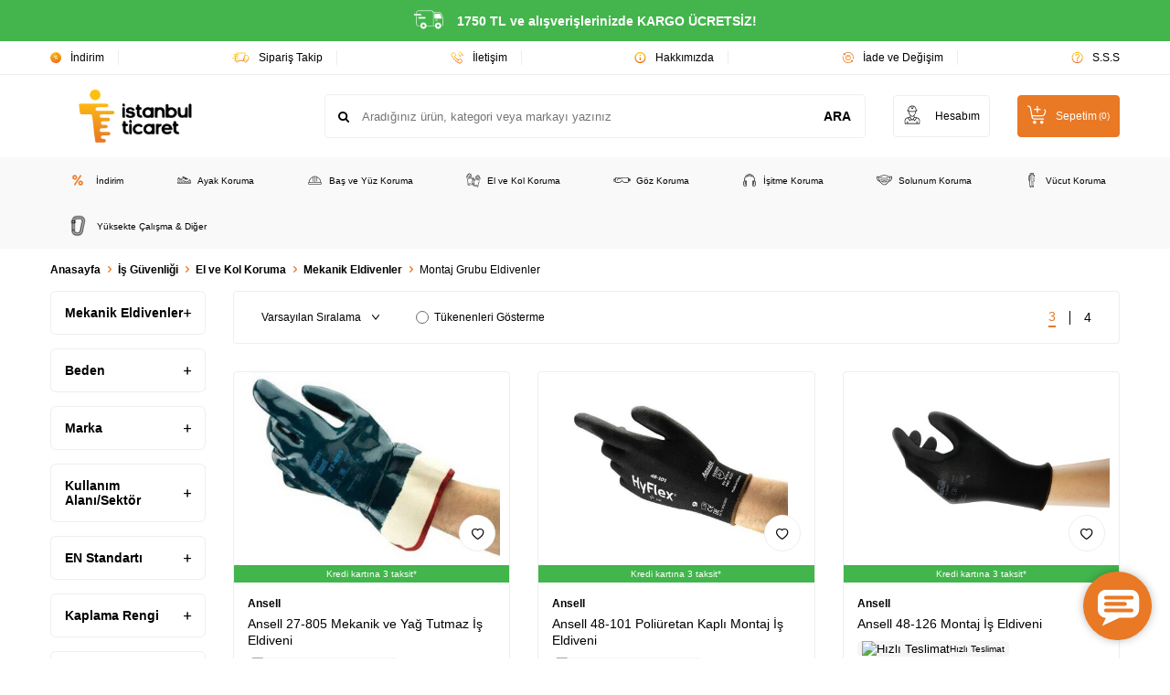

--- FILE ---
content_type: text/html; charset=UTF-8
request_url: https://www.istanbulticaret.com/montaj-grubu-eldivenler
body_size: 32213
content:
<!DOCTYPE html>
<html lang="tr-TR" >
<head>
<meta charset="utf-8" />
<title>Montaj Grubu Eldivenler ve Fiyatları | İstanbul Ticaret </title>
<meta name="description" content="Montaj grubu eldiven çeşitleri üstün koruma ve konfor sağlayan yapısıyla İstanbul Ticaret'te! Montaj işlemleri için uygun eldivenleri hemen keşfedin!" />
<meta name="copyright" content="T-Soft E-Ticaret Sistemleri" />
<script>window['PRODUCT_DATA'] = [];</script>
<meta name="robots" content="index,follow" /><link rel="canonical" href="https://www.istanbulticaret.com/montaj-grubu-eldivenler"/>

            <meta property="og:image" content="https://www.istanbulticaret.com/Data/EditorFiles/istanbullogo.png"/>
            <meta name="twitter:image" content="https://www.istanbulticaret.com/Data/EditorFiles/istanbullogo.png" />
            <meta property="og:type" content="category" />
            <meta property="og:title" content="Montaj Grubu Eldivenler ve Fiyatları | İstanbul Ticaret " />
            <meta property="og:description" content="Montaj grubu eldiven çeşitleri üstün koruma ve konfor sağlayan yapısıyla İstanbul Ticaret'te! Montaj işlemleri için uygun eldivenleri hemen keşfedin!" />
            <meta property="og:url" content="https://www.istanbulticaret.com/montaj-grubu-eldivenler" />
            <meta property="og:site_name" content="https://www.istanbulticaret.com/" />
            <meta name="twitter:card" content="summary" />
            <meta name="twitter:title" content="Montaj Grubu Eldivenler ve Fiyatları | İstanbul Ticaret " />
            <meta name="twitter:description" content="Montaj grubu eldiven çeşitleri üstün koruma ve konfor sağlayan yapısıyla İstanbul Ticaret'te! Montaj işlemleri için uygun eldivenleri hemen keşfedin!" /><script src="https://accounts.google.com/gsi/client" async defer></script>
<script>const GOOGLE_CLIENT_ID = "262856457382-2h2b4bu7su82n04d9p0frvs7t37ch2rg.apps.googleusercontent.com";</script>
            <script>
                const E_EXPORT_ACTIVE = 0;
                const CART_DROPDOWN_LIST = true;
                const ENDPOINT_PREFIX = '';
                const ENDPOINT_ALLOWED_KEYS = [];
                const SETTINGS = {"KVKK_REQUIRED":1,"NEGATIVE_STOCK":"0","DYNAMIC_LOADING_SHOW_BUTTON":0,"IS_COMMENT_RATE_ACTIVE":1};
                try {
                    var PAGE_TYPE = 'category';
                    var PAGE_ID = 2;
                    var ON_PAGE_READY = [];
                    var THEME_VERSION = 'v5';
                    var THEME_FOLDER = 'v5-k-istanbulticaret';
                    var MEMBER_INFO = {"ID":0,"CODE":"","FIRST_NAME":"","BIRTH_DATE":"","GENDER":"","LAST_NAME":"","MAIL":"","MAIL_HASH":"","PHONE":"","PHONE_HASH":"","PHONE_HASH_SHA":"","GROUP":0,"TRANSACTION_COUNT":0,"REPRESENTATIVE":"","KVKK":-1,"COUNTRY":"TR","E_COUNTRY":""};
                    var IS_VENDOR = 0;
                    var MOBILE_ACTIVE = false;
                    var CART_COUNT = '0';
                    var CART_TOTAL = '0,00';
                    var SESS_ID = 'b005b8917c4aeb1eb766fe2911a99f0d';
                    var LANGUAGE = 'tr';
                    var CURRENCY = 'TL';
                    var SEP_DEC = ',';
                    var SEP_THO = '.';
                    var DECIMAL_LENGTH = 2;  
                    var SERVICE_INFO = null;
                    var CART_CSRF_TOKEN = 'dc8922abc23e755c74a9a23bbe3e7b4a1e12f4b8abcf37da3f9cd2c48f089d28';
                    var CSRF_TOKEN = 'iZSMA602KXqH+3fN7B/quqm6sf/MmP5uH5ZyANPulQ0=';
                    
                }
                catch(err) { }
            </script>
            <link rel="preload" as="font" href="/theme/v5/css/fonts/tsoft-icon.woff2?v=1" type="font/woff2" crossorigin>
<link rel="preconnect" href="https://fonts.gstatic.com" crossorigin>
<link rel="preload" as="style" href=""https:\/\/fonts.googleapis.com\/css2?family=Mulish:wght@300&family=Mulish&family=Mulish:wght@500&family=Mulish:wght@600&family=Mulish:wght@700&display=swap"">
<link rel="stylesheet" href=""https:\/\/fonts.googleapis.com\/css2?family=Mulish:wght@300&family=Mulish&family=Mulish:wght@500&family=Mulish:wght@600&family=Mulish:wght@700&display=swap"" media="print" onload="this.media='all'">
<noscript>
<link rel="stylesheet" href=""https:\/\/fonts.googleapis.com\/css2?family=Mulish:wght@300&family=Mulish&family=Mulish:wght@500&family=Mulish:wght@600&family=Mulish:wght@700&display=swap"">
</noscript>
<style>
"\"\\\"\\\"\""
</style>
<link type="text/css" rel="stylesheet" href="/theme/v5/css/tsoft-icon.css?v=1769525870">
<link type="text/css" rel="stylesheet" href="/theme/v5/css/nouislider.min.css?v=1769525870">
<link type="text/css" rel="stylesheet" href="/theme/v5/css/lightgallery.min.css?v=1769525870">
<link type="text/css" rel="stylesheet" href="/theme/v5/css/swiper.min.css?v=1769525870">
<link type="text/css" rel="stylesheet" href="/theme/v5/css/flatpickr.min.css?v=1769525870">
<link type="text/css" rel="stylesheet" href="/theme/v5/css/skeleton.css?v=1769525870">
<link type="text/css" rel="stylesheet" href="/srv/compressed/load/v5/css/tr/2/0.css?v=1769525870&isTablet=0&isMobile=1&userType=Ziyaretci">
<link rel="shortcut icon" href="//www.istanbulticaret.com/Data/EditorFiles/Background.png">
<meta name="viewport" content="width=device-width, initial-scale=1">
<script>
if (navigator.userAgent.indexOf('iPhone') > -1 || PAGE_ID == 91) {
document.querySelector("[name=viewport]").setAttribute('content', 'width=device-width, initial-scale=1, maximum-scale=1');
}
</script>
<script src="/theme/v5/js/callbacks.js?v=1769525870"></script>
<script src="/js/tsoftapps/v5/header.js?v=1769525870"></script>
<!-- Google Tag Manager -->
<script type="text/plain" data-cookie-category="analytics">
(function(w,d,s,l,i){w[l]=w[l]||[];w[l].push({'gtm.start':
new Date().getTime(),event:'gtm.js'});
var f=d.getElementsByTagName(s)[0],
j=d.createElement(s),dl=l!='dataLayer'?'&l='+l:'';j.async=true;j.src=
'https://www.googletagmanager.com/gtm.js?id='+i+dl;f.parentNode.insertBefore(j,f);
})(window,document,'script','dataLayer','GTM-T9SFLHT');
</script>
<meta name="facebook-domain-verification" content="59kr3dqdfx16ueo19wyq42vq96tjyg" /><!-- begin Convert Experiences code--><script type="text/javascript" src="//cdn-4.convertexperiments.com/js/10046220-10046623.js"></script><!-- end Convert Experiences code -->
<meta name="google-site-verification" content="QSWEpwAmWqjZcxxUZTmBpx3pod0fWmhSzju56qIz8WE" /><script src="https://www.googleoptimize.com/optimize.js?id=OPT-WLMJJFD"></script><!-- Start of SUPSIS Embed Code -->
<script>window.supsis=window.supsis||function(){(supsis.q=supsis.q||[]).push(arguments)};supsis.l=+new Date;</script>
<script src="https://isttic.visitor.supsis.live/static/js/loader.js" type="text/javascript" async defer></script>
<!-- End of SUPSIS Embed Code -->
<meta name="theme-color" content="{{color}}"><script id="cookie-bundle" src="https://cdn.cookiesuit.com/sdk/cookie-bundle.js?key=1MO1z1741676657398" type="text/javascript"></script><script>
const selectVariantCallback = async function (product, variantId, subOne, subTwo) {
let response = await fetch(`/srv/service/variant/get-variant-info/${product[0].id}/${variantId}`);
if (response.ok) {
response = await response.json();
if (response) {
const variantSelect = function(variant) {
if (variant.nodeName == 'OPTION') {
const selectItem = variant.parentNode;
selectItem.value = variant.value;
var event = new Event('change', {
bubbles: true,
cancelable: true,
});
selectItem.dispatchEvent(event);
} else {
variant.click();
}
}
if (subOne && response.TurId1 != '0') {
const variant = subOne.querySelector(`[data-id="${response.TurId1}"]`);
if (variant) variantSelect(variant);
}
if (subTwo && response.TurId2 != '0') {
const variant = subTwo.querySelector(`[data-id="${response.TurId2}"]`);
if (variant) variantSelect(variant);
}
}
}
}
</script>
<!-- Hotjar Tracking Code -->
<script>
(function(h,o,t,j,a,r){
h.hj=h.hj||function(){(h.hj.q=h.hj.q||[]).push(arguments)};
h._hjSettings={hjid:https://www.istanbulticaret.com/,hjsv:6};
a=o.getElementsByTagName('head')[0];
r=o.createElement('script');r.async=1;
r.src=t+h._hjSettings.hjid+j+h._hjSettings.hjsv;
a.appendChild(r);
})(window,document,'https://static.hotjar.com/c/hotjar-','.js?sv=');
</script>
<!-- T-Soft Apps - v5 Google Datalayer - Tracking Code Head Start -->
<script>
var dataLayer = dataLayer || [];
(function(w,d,s,l,i){w[l]=w[l]||[];w[l].push({'gtm.start':
new Date().getTime(),event:'gtm.js'});var f=d.getElementsByTagName(s)[0],
j=d.createElement(s),dl=l!='dataLayer'?'&l='+l:'';j.async=true;j.src=
'https://www.googletagmanager.com/gtm.js?id='+i+dl;f.parentNode.insertBefore(j,f);
})(window,document,'script','dataLayer','GTM-T9SFLHT');
</script>
<!-- T-Soft Apps - v5 Google Datalayer - Tracking Code Head End -->
</head>
<body>
<input type="hidden" id="cookie-law" value="0"><div class="w-100 d-flex flex-wrap ">
<div class=" col-12 col-sm-12 col-md-12 col-lg-12 col-xl-12 col-xxl-12 column-484  "><div class="row">
<div id="relation|579" data-id="579" class="relArea col-12 v5-k-istanbulticaret  folder-header tpl-default "><div class="row">
<header class="container-fluid mb-1">
<div class="row">
<div id="header-bar"
class="col-12 py-1 text-center text-white bg-cover "
style="background: url('/theme/v5-k-istanbulticaret/assets/header/bar-bg.svg') no-repeat center transparent;"
>
<i class="ti-truck-o mr-1"></i>
1250 TL ve alışverişlerinizde KARGO ÜCRETSİZ!</b>
</div>
<div id="header-top" class="w-100 bg-white d-none d-lg-block border-bottom border-light">
<div class="container">
<div class="row">
<div class="col-12 ht-left">
<ul class="list-style-none d-flex justify-content-between gap-1">
<li class="pr-1 border-right border-light">
<a href="https://www.istanbulticaret.com/indirim-urunleri" class="fw-medium d-flex align-items-center ">
<img src="https://www.istanbulticaret.com/Data/img/menu_item/5/tr_img_1_55.svg" width="12"
height="12" alt="İndirim "> İndirim
</a>
</li>
<li class="pr-1 border-right border-light">
<a href="https://www.istanbulticaret.com/siparis-takip" class="fw-medium d-flex align-items-center ">
<img src="https://www.istanbulticaret.com/Data/img/menu_item/6/tr_img_1_56.svg" width="19"
height="12" alt="Sipariş Takip"> Sipariş Takip
</a>
</li>
<li class="pr-1 border-right border-light">
<a href="https://www.istanbulticaret.com/iletisim" class="fw-medium d-flex align-items-center ">
<img src="https://www.istanbulticaret.com/Data/img/menu_item/7/tr_img_1_57.svg" width="14"
height="14" alt="İletişim"> İletişim
</a>
</li>
<li class="pr-1 border-right border-light">
<a href="https://www.istanbulticaret.com/hakkimizda" class="fw-medium d-flex align-items-center ">
<img src="https://www.istanbulticaret.com/Data/img/menu_item/8/tr_img_1_58.svg" width="13"
height="12" alt="Hakkımızda"> Hakkımızda
</a>
</li>
<li class="pr-1 border-right border-light">
<a href="https://www.istanbulticaret.com/kolay-iade-adimlarii" class="fw-medium d-flex align-items-center ">
<img src="https://www.istanbulticaret.com/Data/img/menu_item/9/tr_img_1_59.svg" width="13"
height="12" alt="İade ve Değişim"> İade ve Değişim
</a>
</li>
<li class="">
<a href="https://www.istanbulticaret.com/sik-sorulan-sorular" class="fw-medium d-flex align-items-center ">
<img src="https://www.istanbulticaret.com/Data/img/menu_item/1/tr_img_1_61.svg" width="13"
height="12" alt="S.S.S"> S.S.S
</a>
</li>
</ul>
</div>
</div>
</div>
</div>
<div id="header-middle" class="w-100 bg-white position-relative">
<div class="header-middle-sticky" >
<div id="header-main" class="w-100 bg-white py-2 py-md-1">
<div class="container">
<div class="row align-items-center">
<div class="col-auto d-lg-none">
<a href="#mobile-menu-579" data-toggle="drawer"
class="bg-primary text-white border-round d-flex align-items-center justify-content-center header-mobile-menu-btn">
<i class="ti-menu"></i>
</a>
</div>
<div class="col-4 col-lg-3 d-flex">
<a href="https://www.istanbulticaret.com/" class="d-flex align-items-center" id="logo"><p><img src="https://www.istanbulticaret.com/Data/EditorFiles/Markalar Logo/artboard3.png" data-clarity-loaded="1g04un7"></p></a>
</div>
<div id="header-search" class="col-12 col-lg order-2 order-lg-0 mt-1 mt-lg-0">
<form action="/arama" method="get" autocomplete="off" id="search"
class="w-100 position-relative ti-search">
<input id="live-search" type="search" name="q" placeholder="Aradığınız ürün, kategori veya markayı yazınız"
class="form-control form-control-md no-cancel"
data-search="live-search" v-model="searchVal"
data-licence="1">
<button type="submit" class="btn text-black fw-semibold"
id="live-search-btn">ARA</button>
<div class="p-1 pb-0 bg-white border border-round search-form-list"
id="dynamic-search-579" v-if="searchVal.length > 0 && data != ''"
v-cloak>
<div class="row dynamic-search">
<div class="col-12 col-sm dynamic-search-item mb-1"
v-if="data.products.length > 0">
<div class="block-title border-bottom border-light">Ürünler
</div>
<ul>
<li v-for="P in data.products">
<a :href="'/' + P.url">
<span class="search-image" v-if="P.image"><img
:src="P.image" :alt="P.title"></span>
<span v-html="P.title"></span>
</a>
</li>
</ul>
</div>
<div class="col-12 col-sm dynamic-search-item mb-1"
v-if="data.categories.length > 0">
<div class="block-title border-bottom border-light">
Kategoriler</div>
<ul>
<li v-for="C in data.categories">
<a :href="'/' + C.url">
<span class="search-image" v-if="C.image"><img
:src="C.image" :alt="C.title"></span>
<span v-html="C.title"></span>
</a>
</li>
</ul>
</div>
<div class="col-12 col-sm dynamic-search-item mb-1"
v-if="data.brands.length > 0">
<div class="block-title border-bottom border-light">Markalar
</div>
<ul>
<li v-for="B in data.brands">
<a :href="'/' + B.url">
<span class="search-image" v-if="B.image"><img
:src="B.image" :alt="B.title"></span>
<span v-html="B.title"></span>
</a>
</li>
</ul>
</div>
<div class="col-12 col-sm dynamic-search-item"
v-if="data.combines.length > 0">
<div class="block-title border-bottom border-light">Kombinler
</div>
<ul>
<li v-for="C in data.combines">
<a :href="'/' + C.url">
<span class="search-image" v-if="C.image"><img
:src="C.image" :alt="C.title"></span>
<span v-html="C.title"></span>
</a>
</li>
</ul>
</div>
<div class="dynamic-search-item px-1 mb-1"
v-if="data.products.length < 1 && data.categories.length < 1 && data.brands.length < 1 && data.combines.length < 1">
Sonuç bulunamadı.
</div>
</div>
</div>
</form>
</div>
<div class="col-auto ml-auto">
<div class="row">
<div class="col-auto">
<a href="#header-member-panel-579" data-toggle="drawer"
class="border border-light border-round d-flex align-items-center justify-content-center fw-medium ease hm-link"
id="header-account">
<i class="ti-user"></i>
<span class="d-none d-lg-block ml-1">Hesabım</span>
</a>
</div>
<div class="col-auto">
<div class="position-relative">
<a href="/sepet"
class="btn btn-primary d-flex align-items-center justify-content-center fw-medium ease header-cart-dropdown position-relative hm-link"
id="header-cart-btn">
<i class="ti-basket-outline"></i>
<span class="d-none d-lg-block ml-10px">Sepetim</span> <span
class="cart-soft">(<span class="cart-soft-count">0</span>)</span>
</a>
<div class="header-cart-dropdown-list d-none"></div>
</div>
</div>
</div>
</div>
</div>
</div>
</div>
<nav id="header-menu" class="w-100 bg-light position-relative d-none d-lg-block">
<div class="container">
<ul class="w-100 d-flex justify-content-between flex-wrap menu menu-579">
<li class="d-flex align-items-center">
<a id="menu-96" href="https://www.istanbulticaret.com/indirim" target=""
class="d-flex align-items-center text-black border-round px-1 fw-medium ease "
title="İndirim">
<img class="flex-shrink-0" src="https://www.istanbulticaret.com/Data/img/menu_item/6/tr_img_1_96.png"
width="94" height="94" alt="İndirim"> İndirim
</a>
<div class="w-100 bg-light position-absolute pt-2 sub-menu fade-in">
<div class="container">
<div class="row">
<div class="col-12">
<div class="sub-left">
<div class=" col-4 d-inline-block mb-2">
<div
class="sub-menu-title d-flex ">
<a id="sub-menu-title-103" href="https://www.istanbulticaret.com/indirim-urunleri"
target=""
class="d-flex align-items-center text-primary fw-semibold ease "
title="İndirim">
İndirim
</a>
</div>
</div>
</div>
</div>
</div>
</div>
</div>
</li>
<li class="d-flex align-items-center">
<a id="menu-46" href="https://www.istanbulticaret.com/ayak-koruma-ekipmanlari" target=""
class="d-flex align-items-center text-black border-round px-1 fw-medium ease "
title="Ayak Koruma">
<img class="flex-shrink-0" src="https://www.istanbulticaret.com/Data/img/menu_item/6/tr_img_1_46.svg"
width="20" height="20" alt="Ayak Koruma"> Ayak Koruma
</a>
<div class="w-100 bg-light position-absolute pt-2 sub-menu fade-in">
<div class="container">
<div class="row">
<div class="col-9">
<div class="sub-left">
<div class=" col-4 d-inline-block mb-2">
<div
class="sub-menu-title d-flex mb-1">
<a id="sub-menu-title-63" href="https://www.istanbulticaret.com/is-ayakkabisi"
target=""
class="d-flex align-items-center text-primary fw-semibold ease "
title="Ayakkabı">
<img class="flex-shrink-0 mr-1"
src="https://www.istanbulticaret.com/Data/img/menu_item/3/tr_img_1_63.svg" width="30"
height="30" alt="Ayakkabı"> Ayakkabı
</a>
</div>
<div class="child-menu">
<ul class="d-flex flex-wrap">
<li class="w-100">
<a id="child-menu-title-656"
href="https://www.istanbulticaret.com/darbe-koruyucu-ayakkabi" target=""
class="d-flex align-items-center ease "
title="Darbe Koruyucu Ayakkabı">Darbe Koruyucu Ayakkabı</a>
</li>
<li class="w-100">
<a id="child-menu-title-1022"
href="https://www.istanbulticaret.com/ziyaretci-carigi" target=""
class="d-flex align-items-center ease "
title="Ziyaretçi Çarığı">Ziyaretçi Çarığı</a>
</li>
</ul>
</div>
</div>
<div class=" col-4 d-inline-block mb-2">
<div
class="sub-menu-title d-flex mb-1">
<a id="sub-menu-title-64" href="https://www.istanbulticaret.com/is-botu"
target=""
class="d-flex align-items-center text-primary fw-semibold ease "
title="Bot">
<img class="flex-shrink-0 mr-1"
src="https://www.istanbulticaret.com/Data/img/menu_item/4/tr_img_1_64.svg" width="23"
height="22" alt="Bot"> Bot
</a>
</div>
<div class="child-menu">
<ul class="d-flex flex-wrap">
<li class="w-100">
<a id="child-menu-title-660"
href="https://www.istanbulticaret.com/darbe-koruyucu-bot" target=""
class="d-flex align-items-center ease "
title="Darbe Koruyucu Bot">Darbe Koruyucu Bot</a>
</li>
</ul>
</div>
</div>
<div class=" col-4 d-inline-block mb-2">
<div
class="sub-menu-title d-flex mb-1">
<a id="sub-menu-title-65" href="https://www.istanbulticaret.com/emniyetli-is-cizmesi"
target=""
class="d-flex align-items-center text-primary fw-semibold ease "
title="Çizme">
<img class="flex-shrink-0 mr-1"
src="https://www.istanbulticaret.com/Data/img/menu_item/5/tr_img_1_65.svg" width="30"
height="30" alt="Çizme"> Çizme
</a>
</div>
<div class="child-menu">
<ul class="d-flex flex-wrap">
<li class="w-100">
<a id="child-menu-title-664"
href="https://www.istanbulticaret.com/darbe-koruyucu-cizme" target=""
class="d-flex align-items-center ease "
title="Darbe Koruyucu Çizme">Darbe Koruyucu Çizme</a>
</li>
<li class="w-100">
<a id="child-menu-title-1001"
href="https://www.istanbulticaret.com/termal-corap" target=""
class="d-flex align-items-center ease "
title="Termal Çorap">Termal Çorap</a>
</li>
</ul>
</div>
</div>
</div>
</div>
<div class="col-3">
<p><img src="/Data/EditorFiles/istanbulticaret/ayak.jpg" alt="" width="" height=""></p>
</div>
</div>
</div>
</div>
</li>
<li class="d-flex align-items-center">
<a id="menu-47" href="https://www.istanbulticaret.com/bas-yuz-koruma-ekipmanlari" target=""
class="d-flex align-items-center text-black border-round px-1 fw-medium ease "
title="Baş ve Yüz Koruma">
<img class="flex-shrink-0" src="https://www.istanbulticaret.com/Data/img/menu_item/7/tr_img_1_47.svg"
width="21" height="20" alt="Baş ve Yüz Koruma"> Baş ve Yüz Koruma
</a>
<div class="w-100 bg-light position-absolute pt-2 sub-menu fade-in">
<div class="container">
<div class="row">
<div class="col-9">
<div class="sub-left">
<div class=" col-4 d-inline-block mb-2">
<div
class="sub-menu-title d-flex mb-1">
<a id="sub-menu-title-66" href="https://www.istanbulticaret.com/baretler"
target=""
class="d-flex align-items-center text-primary fw-semibold ease "
title="Baretler">
<img class="flex-shrink-0 mr-1"
src="https://www.istanbulticaret.com/Data/img/menu_item/6/tr_img_1_66.svg" width="31"
height="30" alt="Baretler"> Baretler
</a>
</div>
<div class="child-menu">
<ul class="d-flex flex-wrap">
<li class="w-100">
<a id="child-menu-title-667"
href="https://www.istanbulticaret.com/baret-aksesuarlari" target=""
class="d-flex align-items-center ease "
title="Baret Aksesuarları">Baret Aksesuarları</a>
</li>
<li class="w-100">
<a id="child-menu-title-668"
href="https://www.istanbulticaret.com/elektrikci-baretleri" target=""
class="d-flex align-items-center ease "
title="Elektrikçi Baretleri">Elektrikçi Baretleri</a>
</li>
<li class="w-100">
<a id="child-menu-title-669"
href="https://www.istanbulticaret.com/havalandirmali-baretler" target=""
class="d-flex align-items-center ease "
title="Havalandırmalı Baretler">Havalandırmalı Baretler</a>
</li>
<li class="w-100">
<a id="child-menu-title-670"
href="https://www.istanbulticaret.com/havalandirmasiz-baretler" target=""
class="d-flex align-items-center ease "
title="Havalandırmasız Baretler">Havalandırmasız Baretler</a>
</li>
<li class="w-100">
<a id="child-menu-title-672"
href="https://www.istanbulticaret.com/madenci-baretleri" target=""
class="d-flex align-items-center ease "
title="Madenci Baretleri">Madenci Baretleri</a>
</li>
</ul>
</div>
</div>
<div class=" col-4 d-inline-block mb-2">
<div
class="sub-menu-title d-flex mb-1">
<a id="sub-menu-title-67" href="https://www.istanbulticaret.com/kaynak-basligi"
target=""
class="d-flex align-items-center text-primary fw-semibold ease "
title="Kaynak Başlığı">
<img class="flex-shrink-0 mr-1"
src="https://www.istanbulticaret.com/Data/img/menu_item/7/tr_img_1_67.svg" width="30"
height="30" alt="Kaynak Başlığı"> Kaynak Başlığı
</a>
</div>
<div class="child-menu">
<ul class="d-flex flex-wrap">
<li class="w-100">
<a id="child-menu-title-942"
href="https://www.istanbulticaret.com/kaynak-basligi-aksesuarlari" target=""
class="d-flex align-items-center ease "
title="Kaynak Başlığı Aksesuarları">Kaynak Başlığı Aksesuarları</a>
</li>
</ul>
</div>
</div>
<div class=" col-4 d-inline-block mb-2">
<div
class="sub-menu-title d-flex ">
<a id="sub-menu-title-68" href="https://www.istanbulticaret.com/yuz-koruyucu-siperlik"
target=""
class="d-flex align-items-center text-primary fw-semibold ease "
title="Siperlik">
<img class="flex-shrink-0 mr-1"
src="https://www.istanbulticaret.com/Data/img/menu_item/8/tr_img_1_68.svg" width="31"
height="30" alt="Siperlik"> Siperlik
</a>
</div>
</div>
<div class=" col-4 d-inline-block mb-2">
<div
class="sub-menu-title d-flex ">
<a id="sub-menu-title-69" href="https://www.istanbulticaret.com/vizor"
target=""
class="d-flex align-items-center text-primary fw-semibold ease "
title="Vizör">
<img class="flex-shrink-0 mr-1"
src="https://www.istanbulticaret.com/Data/img/menu_item/9/tr_img_1_69.svg" width="31"
height="30" alt="Vizör"> Vizör
</a>
</div>
</div>
</div>
</div>
<div class="col-3">
<p><img src="https://www.istanbulticaret.com/Data/EditorFiles/basyuz.jpg"></p>
</div>
</div>
</div>
</div>
</li>
<li class="d-flex align-items-center">
<a id="menu-48" href="https://www.istanbulticaret.com/el-ve-kol-koruma-urunleri" target=""
class="d-flex align-items-center text-black border-round px-1 fw-medium ease "
title="El ve Kol Koruma">
<img class="flex-shrink-0" src="https://www.istanbulticaret.com/Data/img/menu_item/8/tr_img_1_48.svg"
width="20" height="20" alt="El ve Kol Koruma"> El ve Kol Koruma
</a>
<div class="w-100 bg-light position-absolute pt-2 sub-menu fade-in">
<div class="container">
<div class="row">
<div class="col-9">
<div class="sub-left">
<div class=" col-4 d-inline-block mb-2">
<div
class="sub-menu-title d-flex mb-1">
<a id="sub-menu-title-70" href="https://www.istanbulticaret.com/kimyasala-dayanikli-eldivenler"
target=""
class="d-flex align-items-center text-primary fw-semibold ease "
title="Kimyasal Eldivenler">
<img class="flex-shrink-0 mr-1"
src="https://www.istanbulticaret.com/Data/img/menu_item/0/tr_img_1_70.svg" width="31"
height="30" alt="Kimyasal Eldivenler"> Kimyasal Eldivenler
</a>
</div>
<div class="child-menu">
<ul class="d-flex flex-wrap">
<li class="w-100">
<a id="child-menu-title-688"
href="https://www.istanbulticaret.com/gida-uyumlu-eldivenler" target=""
class="d-flex align-items-center ease "
title="Gıda Uyumlu Eldivenler">Gıda Uyumlu Eldivenler</a>
</li>
<li class="w-100">
<a id="child-menu-title-689"
href="https://www.istanbulticaret.com/kimyasal-mekanik-eldivenler" target=""
class="d-flex align-items-center ease "
title="Kimyasal Mekanik Eldivenler">Kimyasal Mekanik Eldivenler</a>
</li>
</ul>
</div>
</div>
<div class=" col-4 d-inline-block mb-2">
<div
class="sub-menu-title d-flex mb-1">
<a id="sub-menu-title-71" href="https://www.istanbulticaret.com/kullan-at-eldivenler"
target=""
class="d-flex align-items-center text-primary fw-semibold ease "
title="Kullan At Eldivenler">
<img class="flex-shrink-0 mr-1"
src="https://www.istanbulticaret.com/Data/img/menu_item/1/tr_img_1_71.svg" width="30"
height="30" alt="Kullan At Eldivenler"> Kullan At Eldivenler
</a>
</div>
<div class="child-menu">
<ul class="d-flex flex-wrap">
<li class="w-100">
<a id="child-menu-title-690"
href="https://www.istanbulticaret.com/kullan-at-gida-uyumlu-eldivenler" target=""
class="d-flex align-items-center ease "
title="Kullan At Gıda Uyumlu Eldivenler">Kullan At Gıda Uyumlu Eldivenler</a>
</li>
<li class="w-100">
<a id="child-menu-title-691"
href="https://www.istanbulticaret.com/kullan-at-kimyasala-dayanikli-eldivenler" target=""
class="d-flex align-items-center ease "
title="Kullan At Kimyasal Eldivenler">Kullan At Kimyasal Eldivenler</a>
</li>
<li class="w-100">
<a id="child-menu-title-693"
href="https://www.istanbulticaret.com/kullan-at-mekanik-eldivenler" target=""
class="d-flex align-items-center ease "
title="Kullan At Mekanik Eldivenler">Kullan At Mekanik Eldivenler</a>
</li>
</ul>
</div>
</div>
<div class=" col-4 d-inline-block mb-2">
<div
class="sub-menu-title d-flex mb-1">
<a id="sub-menu-title-72" href="https://www.istanbulticaret.com/mekanik-eldivenler"
target=""
class="d-flex align-items-center text-primary fw-semibold ease "
title="Mekanik Eldivenler">
<img class="flex-shrink-0 mr-1"
src="https://www.istanbulticaret.com/Data/img/menu_item/2/tr_img_1_72.svg" width="30"
height="30" alt="Mekanik Eldivenler"> Mekanik Eldivenler
</a>
</div>
<div class="child-menu">
<ul class="d-flex flex-wrap">
<li class="w-100">
<a id="child-menu-title-694"
href="https://www.istanbulticaret.com/darbe-emici-eldivenler" target=""
class="d-flex align-items-center ease "
title="Darbe Emici Eldivenler">Darbe Emici Eldivenler</a>
</li>
<li class="w-100">
<a id="child-menu-title-697"
href="https://www.istanbulticaret.com/kaynak-eldivenleri" target=""
class="d-flex align-items-center ease "
title="Kaynak Eldivenleri">Kaynak Eldivenleri</a>
</li>
<li class="w-100">
<a id="child-menu-title-698"
href="https://www.istanbulticaret.com/koruyucu-kolluklar" target=""
class="d-flex align-items-center ease "
title="Kolluklar">Kolluklar</a>
</li>
<li class="w-100">
<a id="child-menu-title-699"
href="https://www.istanbulticaret.com/montaj-grubu-eldivenler" target=""
class="d-flex align-items-center ease "
title="Montaj Grubu Eldivenler">Montaj Grubu Eldivenler</a>
</li>
<li class="w-100">
<a id="child-menu-title-700"
href="https://www.istanbulticaret.com/anti-vibrasyon-eldivenleri" target=""
class="d-flex align-items-center ease "
title="Vibrasyon Eldivenler">Vibrasyon Eldivenler</a>
</li>
<li class="w-100">
<a id="child-menu-title-696"
href="https://www.istanbulticaret.com/elektrikci-eldivenler" target=""
class="d-flex align-items-center ease "
title="Elektrikçi Eldivenler">Elektrikçi Eldivenler</a>
</li>
</ul>
</div>
</div>
<div class=" col-4 d-inline-block mb-2">
<div
class="sub-menu-title d-flex mb-1">
<a id="sub-menu-title-73" href="https://www.istanbulticaret.com/termal-eldivenler"
target=""
class="d-flex align-items-center text-primary fw-semibold ease "
title="Termal Eldivenler">
<img class="flex-shrink-0 mr-1"
src="https://www.istanbulticaret.com/Data/img/menu_item/3/tr_img_1_73.svg" width="30"
height="30" alt="Termal Eldivenler"> Termal Eldivenler
</a>
</div>
<div class="child-menu">
<ul class="d-flex flex-wrap">
<li class="w-100">
<a id="child-menu-title-701"
href="https://www.istanbulticaret.com/termal-kimyasal-mekanik-eldivenler" target=""
class="d-flex align-items-center ease "
title="Kimyasal/Mekanik">Kimyasal/Mekanik</a>
</li>
<li class="w-100">
<a id="child-menu-title-702"
href="https://www.istanbulticaret.com/mekanik-termal-eldiven" target=""
class="d-flex align-items-center ease "
title="Mekanik Termal Eldiven">Mekanik Termal Eldiven</a>
</li>
</ul>
</div>
</div>
</div>
</div>
<div class="col-3">
<p><img src="https://www.istanbulticaret.com/Data/EditorFiles/istanbulticaret/elkol.jpg"></p>
</div>
</div>
</div>
</div>
</li>
<li class="d-flex align-items-center">
<a id="menu-49" href="https://www.istanbulticaret.com/goz-koruma-urunleri" target=""
class="d-flex align-items-center text-black border-round px-1 fw-medium ease "
title="Göz Koruma">
<img class="flex-shrink-0" src="https://www.istanbulticaret.com/Data/img/menu_item/9/tr_img_1_49.svg"
width="21" height="20" alt="Göz Koruma"> Göz Koruma
</a>
<div class="w-100 bg-light position-absolute pt-2 sub-menu fade-in">
<div class="container">
<div class="row">
<div class="col-9">
<div class="sub-left">
<div class=" col-4 d-inline-block mb-2">
<div
class="sub-menu-title d-flex mb-1">
<a id="sub-menu-title-74" href="https://www.istanbulticaret.com/koruyucu-gozluk"
target=""
class="d-flex align-items-center text-primary fw-semibold ease "
title="Koruyucu Gözlük">
<img class="flex-shrink-0 mr-1"
src="https://www.istanbulticaret.com/Data/img/menu_item/4/tr_img_1_74.svg" width="31"
height="30" alt="Koruyucu Gözlük"> Koruyucu Gözlük
</a>
</div>
<div class="child-menu">
<ul class="d-flex flex-wrap">
<li class="w-100">
<a id="child-menu-title-706"
href="https://www.istanbulticaret.com/capak-gozlukleri" target=""
class="d-flex align-items-center ease "
title="Çapak Gözlükleri">Çapak Gözlükleri</a>
</li>
<li class="w-100">
<a id="child-menu-title-707"
href="https://www.istanbulticaret.com/gozluk-ustu-gozlukler" target=""
class="d-flex align-items-center ease "
title="Gözlük Üstü Gözlükler">Gözlük Üstü Gözlükler</a>
</li>
<li class="w-100">
<a id="child-menu-title-708"
href="https://www.istanbulticaret.com/kaynak-gozlukleri" target=""
class="d-flex align-items-center ease "
title="Kaynak Gözlükleri">Kaynak Gözlükleri</a>
</li>
</ul>
</div>
</div>
<div class=" col-4 d-inline-block mb-2">
<div
class="sub-menu-title d-flex mb-1">
<a id="sub-menu-title-75" href="https://www.istanbulticaret.com/goggles-gozluk"
target=""
class="d-flex align-items-center text-primary fw-semibold ease "
title="Goggles(Gözlük)">
<img class="flex-shrink-0 mr-1"
src="https://www.istanbulticaret.com/Data/img/menu_item/5/tr_img_1_75.svg" width="31"
height="30" alt="Goggles(Gözlük)"> Goggles(Gözlük)
</a>
</div>
<div class="child-menu">
<ul class="d-flex flex-wrap">
<li class="w-100">
<a id="child-menu-title-703"
href="https://www.istanbulticaret.com/darbeye-karsi-koruyucu-gozlukler" target=""
class="d-flex align-items-center ease "
title="Darbeye Karşı Gözlükler">Darbeye Karşı Gözlükler</a>
</li>
<li class="w-100">
<a id="child-menu-title-704"
href="https://www.istanbulticaret.com/kimyasala-karsi-koruyucu-gozlukler" target=""
class="d-flex align-items-center ease "
title="Kimyasala Karşı Gözlükler">Kimyasala Karşı Gözlükler</a>
</li>
</ul>
</div>
</div>
<div class=" col-4 d-inline-block mb-2">
<div
class="sub-menu-title d-flex ">
<a id="sub-menu-title-76" href="https://www.istanbulticaret.com/goz-dusu-solusyonu"
target=""
class="d-flex align-items-center text-primary fw-semibold ease "
title="Göz Duşu Solüsyonu">
<img class="flex-shrink-0 mr-1"
src="https://www.istanbulticaret.com/Data/img/menu_item/6/tr_img_1_76.svg" width="31"
height="30" alt="Göz Duşu Solüsyonu"> Göz Duşu Solüsyonu
</a>
</div>
</div>
</div>
</div>
<div class="col-3">
<p><img src="https://www.istanbulticaret.com/Data/EditorFiles/istanbulticaret/goz.jpg"></p>
</div>
</div>
</div>
</div>
</li>
<li class="d-flex align-items-center">
<a id="menu-50" href="https://www.istanbulticaret.com/kulak-koruma-urunleri" target=""
class="d-flex align-items-center text-black border-round px-1 fw-medium ease "
title="İşitme Koruma">
<img class="flex-shrink-0" src="https://www.istanbulticaret.com/Data/img/menu_item/0/tr_img_1_50.svg"
width="20" height="20" alt="İşitme Koruma"> İşitme Koruma
</a>
<div class="w-100 bg-light position-absolute pt-2 sub-menu fade-in">
<div class="container">
<div class="row">
<div class="col-9">
<div class="sub-left">
<div class=" col-4 d-inline-block mb-2">
<div
class="sub-menu-title d-flex mb-1">
<a id="sub-menu-title-77" href="https://www.istanbulticaret.com/koruyucu-kulakliklar"
target=""
class="d-flex align-items-center text-primary fw-semibold ease "
title="Kulaklıklar">
<img class="flex-shrink-0 mr-1"
src="https://www.istanbulticaret.com/Data/img/menu_item/7/tr_img_1_77.svg" width="31"
height="30" alt="Kulaklıklar"> Kulaklıklar
</a>
</div>
<div class="child-menu">
<ul class="d-flex flex-wrap">
<li class="w-100">
<a id="child-menu-title-951"
href="https://www.istanbulticaret.com/ense-bantli-kulakliklar" target=""
class="d-flex align-items-center ease "
title="Ense Bantlı Kulaklıklar">Ense Bantlı Kulaklıklar</a>
</li>
<li class="w-100">
<a id="child-menu-title-952"
href="https://www.istanbulticaret.com/bas-bantli-kulakliklar" target=""
class="d-flex align-items-center ease "
title="Baş Bantlı Kulaklıklar">Baş Bantlı Kulaklıklar</a>
</li>
<li class="w-100">
<a id="child-menu-title-953"
href="https://www.istanbulticaret.com/barete-takilabilir-kulakliklar" target=""
class="d-flex align-items-center ease "
title="Barete Takılabilir Kulaklıklar">Barete Takılabilir Kulaklıklar</a>
</li>
<li class="w-100">
<a id="child-menu-title-954"
href="https://www.istanbulticaret.com/kulaklik-yedek-parcalari" target=""
class="d-flex align-items-center ease "
title="Kulaklık Yedek Parçaları">Kulaklık Yedek Parçaları</a>
</li>
<li class="w-100">
<a id="child-menu-title-710"
href="https://www.istanbulticaret.com/iletisimli-kulakliklar" target=""
class="d-flex align-items-center ease "
title="İletişimli Kulaklıklar">İletişimli Kulaklıklar</a>
</li>
</ul>
</div>
</div>
<div class=" col-4 d-inline-block mb-2">
<div
class="sub-menu-title d-flex ">
<a id="sub-menu-title-78" href="https://www.istanbulticaret.com/kulak-tikaclari"
target=""
class="d-flex align-items-center text-primary fw-semibold ease "
title="Kulak Tıkaçları">
<img class="flex-shrink-0 mr-1"
src="https://www.istanbulticaret.com/Data/img/menu_item/8/tr_img_1_78.svg" width="31"
height="30" alt="Kulak Tıkaçları"> Kulak Tıkaçları
</a>
</div>
</div>
</div>
</div>
<div class="col-3">
<p><img src="https://www.istanbulticaret.com/Data/EditorFiles/istanbulticaret/isitme.jpg"></p>
</div>
</div>
</div>
</div>
</li>
<li class="d-flex align-items-center">
<a id="menu-51" href="https://www.istanbulticaret.com/solunum-koruma-ekipmanlari" target=""
class="d-flex align-items-center text-black border-round px-1 fw-medium ease "
title="Solunum Koruma">
<img class="flex-shrink-0" src="https://www.istanbulticaret.com/Data/img/menu_item/1/tr_img_1_51.svg"
width="21" height="20" alt="Solunum Koruma"> Solunum Koruma
</a>
<div class="w-100 bg-light position-absolute pt-2 sub-menu fade-in">
<div class="container">
<div class="row">
<div class="col-9">
<div class="sub-left">
<div class=" col-4 d-inline-block mb-2">
<div
class="sub-menu-title d-flex mb-1">
<a id="sub-menu-title-79" href="https://www.istanbulticaret.com/gaz-ve-toz-maskeleri"
target=""
class="d-flex align-items-center text-primary fw-semibold ease "
title="Gaz ve Toz Maskeleri">
<img class="flex-shrink-0 mr-1"
src="https://www.istanbulticaret.com/Data/img/menu_item/9/tr_img_1_79.svg" width="31"
height="30" alt="Gaz ve Toz Maskeleri"> Gaz ve Toz Maskeleri
</a>
</div>
<div class="child-menu">
<ul class="d-flex flex-wrap">
<li class="w-100">
<a id="child-menu-title-715"
href="https://www.istanbulticaret.com/toz-maskeleri" target=""
class="d-flex align-items-center ease "
title="Toz Maskeleri">Toz Maskeleri</a>
</li>
<li class="w-100">
<a id="child-menu-title-714"
href="https://www.istanbulticaret.com/tam-yuz-maske" target=""
class="d-flex align-items-center ease "
title="Tam Yüz Maske">Tam Yüz Maske</a>
</li>
<li class="w-100">
<a id="child-menu-title-716"
href="https://www.istanbulticaret.com/yarim-yuz-maske" target=""
class="d-flex align-items-center ease "
title="Yarım Yüz Maske">Yarım Yüz Maske</a>
</li>
</ul>
</div>
</div>
<div class=" col-4 d-inline-block mb-2">
<div
class="sub-menu-title d-flex mb-1">
<a id="sub-menu-title-80" href="https://www.istanbulticaret.com/gaz-ve-toz-filtreleri"
target=""
class="d-flex align-items-center text-primary fw-semibold ease "
title="Gaz ve Toz Filtreleri">
<img class="flex-shrink-0 mr-1"
src="https://www.istanbulticaret.com/Data/img/menu_item/0/tr_img_1_80.svg" width="31"
height="30" alt="Gaz ve Toz Filtreleri"> Gaz ve Toz Filtreleri
</a>
</div>
<div class="child-menu">
<ul class="d-flex flex-wrap">
<li class="w-100">
<a id="child-menu-title-711"
href="https://www.istanbulticaret.com/gaz-filtreleri" target=""
class="d-flex align-items-center ease "
title="Gaz Filtreleri">Gaz Filtreleri</a>
</li>
<li class="w-100">
<a id="child-menu-title-712"
href="https://www.istanbulticaret.com/toz-filtreleri" target=""
class="d-flex align-items-center ease "
title="Toz Filtreleri">Toz Filtreleri</a>
</li>
</ul>
</div>
</div>
<div class=" col-4 d-inline-block mb-2">
<div
class="sub-menu-title d-flex mb-1">
<a id="sub-menu-title-81" href="https://www.istanbulticaret.com/solunum-ve-kacis-setleri"
target=""
class="d-flex align-items-center text-primary fw-semibold ease "
title="Solunum ve Kaçış Setleri">
<img class="flex-shrink-0 mr-1"
src="https://www.istanbulticaret.com/Data/img/menu_item/1/tr_img_1_81.svg" width="31"
height="30" alt="Solunum ve Kaçış Setleri"> Solunum ve Kaçış Setleri
</a>
</div>
<div class="child-menu">
<ul class="d-flex flex-wrap">
<li class="w-100">
<a id="child-menu-title-947"
href="https://www.istanbulticaret.com/kompozit-bos-tup" target=""
class="d-flex align-items-center ease "
title="Kompozit Boş Tüp">Kompozit Boş Tüp</a>
</li>
<li class="w-100">
<a id="child-menu-title-946"
href="https://www.istanbulticaret.com/sirtlik" target=""
class="d-flex align-items-center ease "
title="Sırtlık">Sırtlık</a>
</li>
</ul>
</div>
</div>
<div class=" col-4 d-inline-block mb-2">
<div
class="sub-menu-title d-flex mb-1">
<a id="sub-menu-title-82" href="https://www.istanbulticaret.com/hava-beslemeli-solunum-sistemleri"
target=""
class="d-flex align-items-center text-primary fw-semibold ease "
title="Hava Beslemeli Solunum Sistemleri">
<img class="flex-shrink-0 mr-1"
src="https://www.istanbulticaret.com/Data/img/menu_item/2/tr_img_1_82.svg" width="31"
height="30" alt="Hava Beslemeli Solunum Sistemleri"> Hava Beslemeli Solunum Sistemleri
</a>
</div>
<div class="child-menu">
<ul class="d-flex flex-wrap">
<li class="w-100">
<a id="child-menu-title-944"
href="https://www.istanbulticaret.com/hava-beslemeli-aksesuarlar" target=""
class="d-flex align-items-center ease "
title="Aksesuar">Aksesuar</a>
</li>
<li class="w-100">
<a id="child-menu-title-943"
href="https://www.istanbulticaret.com/solunum-korumali-baslik" target=""
class="d-flex align-items-center ease "
title="Başlık">Başlık</a>
</li>
</ul>
</div>
</div>
</div>
</div>
<div class="col-3">
<p><img src="https://www.istanbulticaret.com/Data/EditorFiles/istanbulticaret/solunum.jpg"></p>
</div>
</div>
</div>
</div>
</li>
<li class="d-flex align-items-center">
<a id="menu-52" href="https://www.istanbulticaret.com/vucut-koruma-ekipmanlari" target=""
class="d-flex align-items-center text-black border-round px-1 fw-medium ease "
title="Vücut Koruma">
<img class="flex-shrink-0" src="https://www.istanbulticaret.com/Data/img/menu_item/2/tr_img_1_52.svg"
width="20" height="20" alt="Vücut Koruma"> Vücut Koruma
</a>
<div class="w-100 bg-light position-absolute pt-2 sub-menu fade-in">
<div class="container">
<div class="row">
<div class="col-9">
<div class="sub-left">
<div class=" col-4 d-inline-block mb-2">
<div
class="sub-menu-title d-flex mb-1">
<a id="sub-menu-title-83" href="https://www.istanbulticaret.com/koruyucu-tulumlar"
target=""
class="d-flex align-items-center text-primary fw-semibold ease "
title="Tulum">
<img class="flex-shrink-0 mr-1"
src="https://www.istanbulticaret.com/Data/img/menu_item/3/tr_img_1_83.svg" width="31"
height="30" alt="Tulum"> Tulum
</a>
</div>
<div class="child-menu">
<ul class="d-flex flex-wrap">
<li class="w-100">
<a id="child-menu-title-732"
href="https://www.istanbulticaret.com/kimyasal-koruma-tulumlari" target=""
class="d-flex align-items-center ease "
title="Kimyasal Koruma Tulumları">Kimyasal Koruma Tulumları</a>
</li>
<li class="w-100">
<a id="child-menu-title-733"
href="https://www.istanbulticaret.com/toz-koruma-tulumlari" target=""
class="d-flex align-items-center ease "
title="Toz Koruma Tulumları">Toz Koruma Tulumları</a>
</li>
</ul>
</div>
</div>
<div class=" col-4 d-inline-block mb-2">
<div
class="sub-menu-title d-flex mb-1">
<a id="sub-menu-title-84" href="https://www.istanbulticaret.com/koruyucu-aksesuar"
target=""
class="d-flex align-items-center text-primary fw-semibold ease "
title="Aksesuar">
<img class="flex-shrink-0 mr-1"
src="https://www.istanbulticaret.com/Data/img/menu_item/4/tr_img_1_84.svg" width="30"
height="30" alt="Aksesuar"> Aksesuar
</a>
</div>
<div class="child-menu">
<ul class="d-flex flex-wrap">
<li class="w-100">
<a id="child-menu-title-719"
href="https://www.istanbulticaret.com/koruyucu-baslik" target=""
class="d-flex align-items-center ease "
title="Başlık">Başlık</a>
</li>
<li class="w-100">
<a id="child-menu-title-724"
href="https://www.istanbulticaret.com/koruyucu-ayakkabi-galos" target=""
class="d-flex align-items-center ease "
title="Galoş">Galoş</a>
</li>
<li class="w-100">
<a id="child-menu-title-725"
href="https://www.istanbulticaret.com/kimyasal-koruyucu-kolluk" target=""
class="d-flex align-items-center ease "
title="Kolluk">Kolluk</a>
</li>
<li class="w-100">
<a id="child-menu-title-726"
href="https://www.istanbulticaret.com/koruyucu-onluk" target=""
class="d-flex align-items-center ease "
title="Önlük">Önlük</a>
</li>
<li class="w-100">
<a id="child-menu-title-727"
href="https://www.istanbulticaret.com/koruyucu-pantolon" target=""
class="d-flex align-items-center ease "
title="Pantolon">Pantolon</a>
</li>
<li class="w-100">
<a id="child-menu-title-728"
href="https://www.istanbulticaret.com/yagmurluk" target=""
class="d-flex align-items-center ease "
title="Yağmurluk">Yağmurluk</a>
</li>
</ul>
</div>
</div>
</div>
</div>
<div class="col-3">
<p><img src="https://www.istanbulticaret.com/Data/EditorFiles/istanbulticaret/vucut.jpg"></p>
</div>
</div>
</div>
</div>
</li>
<li class="d-flex align-items-center">
<a id="menu-54" href="https://www.istanbulticaret.com/yapi-market-hirdavat" target=""
class="d-flex align-items-center text-black border-round px-1 fw-medium ease "
title="Yüksekte Çalışma & Diğer">
<img class="flex-shrink-0" src="https://www.istanbulticaret.com/Data/img/menu_item/4/tr_img_1_54.png"
width="66" height="63" alt="Yüksekte Çalışma & Diğer"> Yüksekte Çalışma & Diğer
</a>
<div class="w-100 bg-light position-absolute pt-2 sub-menu fade-in">
<div class="container">
<div class="row">
<div class="col-12">
<div class="sub-left">
<div class=" col-4 d-inline-block mb-2">
<div
class="sub-menu-title d-flex ">
<a id="sub-menu-title-119" href="https://www.istanbulticaret.com/inis-ve-kurtarma-sistemleri-17677726301054"
target=""
class="d-flex align-items-center text-primary fw-semibold ease "
title="İniş ve Kurtarma Sistemleri">
İniş ve Kurtarma Sistemleri
</a>
</div>
</div>
<div class=" col-4 d-inline-block mb-2">
<div
class="sub-menu-title d-flex ">
<a id="sub-menu-title-118" href="https://www.istanbulticaret.com/lanyardlar-17677725751053"
target=""
class="d-flex align-items-center text-primary fw-semibold ease "
title="Lanyardlar">
Lanyardlar
</a>
</div>
</div>
<div class=" col-4 d-inline-block mb-2">
<div
class="sub-menu-title d-flex mb-1">
<a id="sub-menu-title-117" href="https://www.istanbulticaret.com/geri-sarimli-sistemler-17677725181050"
target=""
class="d-flex align-items-center text-primary fw-semibold ease "
title="Geri Sarımlı Sistemler">
Geri Sarımlı Sistemler
</a>
</div>
<div class="child-menu">
<ul class="d-flex flex-wrap">
<li class="w-100">
<a id="child-menu-title-1052"
href="https://www.istanbulticaret.com/galvaniz-17677725351052" target=""
class="d-flex align-items-center ease "
title="Galvaniz">Galvaniz</a>
</li>
<li class="w-100">
<a id="child-menu-title-1051"
href="https://www.istanbulticaret.com/yasam-hatti-17677725281051" target=""
class="d-flex align-items-center ease "
title="Yaşam Hattı">Yaşam Hattı</a>
</li>
</ul>
</div>
</div>
<div class=" col-4 d-inline-block mb-2">
<div
class="sub-menu-title d-flex mb-1">
<a id="sub-menu-title-116" href="https://www.istanbulticaret.com/emniyet-kemerleri-17677724321047"
target=""
class="d-flex align-items-center text-primary fw-semibold ease "
title="Emniyet Kemerleri">
Emniyet Kemerleri
</a>
</div>
<div class="child-menu">
<ul class="d-flex flex-wrap">
<li class="w-100">
<a id="child-menu-title-1049"
href="https://www.istanbulticaret.com/bel-desteksiz-emniyet-kemerleri" target=""
class="d-flex align-items-center ease "
title="Bel Desteksiz Emniyet Kemerleri">Bel Desteksiz Emniyet Kemerleri</a>
</li>
<li class="w-100">
<a id="child-menu-title-1048"
href="https://www.istanbulticaret.com/bel-destekli-emniyet-kemerleri-17677724521048" target=""
class="d-flex align-items-center ease "
title="Bel Destekli Emniyet Kemerleri">Bel Destekli Emniyet Kemerleri</a>
</li>
</ul>
</div>
</div>
<div class=" col-4 d-inline-block mb-2">
<div
class="sub-menu-title d-flex ">
<a id="sub-menu-title-115" href="https://www.istanbulticaret.com/bantlar-cesitleri"
target=""
class="d-flex align-items-center text-primary fw-semibold ease "
title="Bantlar">
Bantlar
</a>
</div>
</div>
<div class=" col-4 d-inline-block mb-2">
<div
class="sub-menu-title d-flex mb-1">
<a id="sub-menu-title-114" href="https://www.istanbulticaret.com/cevre-ve-diger"
target=""
class="d-flex align-items-center text-primary fw-semibold ease "
title="Çevre ve Diğer">
Çevre ve Diğer
</a>
</div>
<div class="child-menu">
<ul class="d-flex flex-wrap">
<li class="w-100">
<a id="child-menu-title-997"
href="https://www.istanbulticaret.com/is-guvenligi-levhalari" target=""
class="d-flex align-items-center ease "
title="İş Güvenliği Levhaları">İş Güvenliği Levhaları</a>
</li>
<li class="w-100">
<a id="child-menu-title-994"
href="https://www.istanbulticaret.com/guvenli-kaplar-994" target=""
class="d-flex align-items-center ease "
title="Güvenli Kaplar">Güvenli Kaplar</a>
</li>
</ul>
</div>
</div>
<div class=" col-4 d-inline-block mb-2">
<div
class="sub-menu-title d-flex mb-1">
<a id="sub-menu-title-113" href="https://www.istanbulticaret.com/emniyetli-maket-bicaklari"
target=""
class="d-flex align-items-center text-primary fw-semibold ease "
title="Emniyetli Maket Bıçakları">
Emniyetli Maket Bıçakları
</a>
</div>
<div class="child-menu">
<ul class="d-flex flex-wrap">
<li class="w-100">
<a id="child-menu-title-992"
href="https://www.istanbulticaret.com/maket-bicaklari" target=""
class="d-flex align-items-center ease "
title="Maket Bıçakları">Maket Bıçakları</a>
</li>
<li class="w-100">
<a id="child-menu-title-988"
href="https://www.istanbulticaret.com/maket-bicagi-uclari-988" target=""
class="d-flex align-items-center ease "
title="Maket Bıçağı Uçları">Maket Bıçağı Uçları</a>
</li>
</ul>
</div>
</div>
<div class=" col-4 d-inline-block mb-2">
<div
class="sub-menu-title d-flex mb-1">
<a id="sub-menu-title-112" href="https://www.istanbulticaret.com/aksesuar-17677720921045"
target=""
class="d-flex align-items-center text-primary fw-semibold ease "
title="Aksesuar">
Aksesuar
</a>
</div>
<div class="child-menu">
<ul class="d-flex flex-wrap">
<li class="w-100">
<a id="child-menu-title-1046"
href="https://www.istanbulticaret.com/ankraj-17677721051046" target=""
class="d-flex align-items-center ease "
title="Ankraj">Ankraj</a>
</li>
</ul>
</div>
</div>
</div>
</div>
</div>
</div>
</div>
</li>
</ul>
</div>
</nav>
</div>
</div>
</div>
</header>
<div data-rel="mobile-menu-579" class="drawer-overlay"></div>
<div id="mobile-menu-579" class="drawer-wrapper" data-display="overlay" data-position="left">
<div class="drawer-title">
Menü <div class="drawer-close ti-close"></div>
</div>
<div class="drawer-body">
<nav class="w-100">
<ul class="w-100 clearfix border-top border-light">
<li class="w-100 border-bottom border-light">
<div href="#mobile-menu-96" class="d-flex align-items-center fw-medium menu-item"
data-toggle="drawer">
<span class="menu-img flex-shrink-0 mr-1"><img src="https://www.istanbulticaret.com/Data/img/menu_item/6/tr_img_1_96.png" width="94"
height="94" alt="İndirim"></span>
İndirim <span class="ml-auto ti-arrow-right"></span>
</div>
<div id="mobile-menu-96" class="drawer-wrapper sub-menu" data-display="overlay"
data-position="left">
<div class="drawer-title">
<span class="menu-img flex-shrink-0 mr-1"><img src="https://www.istanbulticaret.com/Data/img/menu_item/6/tr_img_1_96.png" width="94"
height="94" alt="İndirim"></span>
İndirim <div class="drawer-sub-close ti-close"></div>
</div>
<div class="drawer-body">
<ul class="w-100 clearfix border-top border-light">
<li class="w-100 border-bottom border-light">
<a id="mobile-menu-103" href="https://www.istanbulticaret.com/indirim-urunleri" target=""
class="d-flex align-items-center fw-medium sub-menu-item" title="İndirim">
İndirim
</a>
</li>
<li class="w-100 border-bottom border-light">
<a id="mobile-all-menu-96" href="https://www.istanbulticaret.com/indirim"
class="d-flex align-items-center fw-medium text-primary sub-menu-item"
title="Tümünü Gör">Tümünü Gör</a>
</li>
</ul>
</div>
</div>
</li>
<li class="w-100 border-bottom border-light">
<div href="#mobile-menu-46" class="d-flex align-items-center fw-medium menu-item"
data-toggle="drawer">
<span class="menu-img flex-shrink-0 mr-1"><img src="https://www.istanbulticaret.com/Data/img/menu_item/6/tr_img_1_46.svg" width="20"
height="20" alt="Ayak Koruma"></span>
Ayak Koruma <span class="ml-auto ti-arrow-right"></span>
</div>
<div id="mobile-menu-46" class="drawer-wrapper sub-menu" data-display="overlay"
data-position="left">
<div class="drawer-title">
<span class="menu-img flex-shrink-0 mr-1"><img src="https://www.istanbulticaret.com/Data/img/menu_item/6/tr_img_1_46.svg" width="20"
height="20" alt="Ayak Koruma"></span>
Ayak Koruma <div class="drawer-sub-close ti-close"></div>
</div>
<div class="drawer-body">
<ul class="w-100 clearfix border-top border-light">
<li class="w-100 border-bottom border-light">
<div id="mobile-menu-63"
class="d-flex align-items-center fw-medium sub-menu-item"
data-toggle="accordion">
<span class="menu-img flex-shrink-0 mr-1"><img src="https://www.istanbulticaret.com/Data/img/menu_item/3/tr_img_1_63.svg"
width="30" height="30"
alt="Ayakkabı"></span>
Ayakkabı <span class="ml-auto"><i class="ti-arrow-up"></i><i
class="ti-arrow-down"></i></span>
</div>
<div class="accordion-body child-menu mb-1">
<ul class="clearfix w-100 border-top border-light">
<li class="w-100">
<a id="mobile-menu-656" href="https://www.istanbulticaret.com/darbe-koruyucu-ayakkabi"
target=""
class="d-flex align-items-center child-menu-item"
title="Darbe Koruyucu Ayakkabı">
Darbe Koruyucu Ayakkabı
</a>
</li>
<li class="w-100">
<a id="mobile-menu-1022" href="https://www.istanbulticaret.com/ziyaretci-carigi"
target=""
class="d-flex align-items-center child-menu-item"
title="Ziyaretçi Çarığı">
Ziyaretçi Çarığı
</a>
</li>
<li class="w-100">
<a id="mobile-all-menu-63" href="https://www.istanbulticaret.com/is-ayakkabisi"
class="d-flex align-items-center fw-medium text-primary child-menu-item"
title="Tümünü Gör">Tümünü Gör</a>
</li>
</ul>
</div>
</li>
<li class="w-100 border-bottom border-light">
<div id="mobile-menu-64"
class="d-flex align-items-center fw-medium sub-menu-item"
data-toggle="accordion">
<span class="menu-img flex-shrink-0 mr-1"><img src="https://www.istanbulticaret.com/Data/img/menu_item/4/tr_img_1_64.svg"
width="23" height="22"
alt="Bot"></span>
Bot <span class="ml-auto"><i class="ti-arrow-up"></i><i
class="ti-arrow-down"></i></span>
</div>
<div class="accordion-body child-menu mb-1">
<ul class="clearfix w-100 border-top border-light">
<li class="w-100">
<a id="mobile-menu-660" href="https://www.istanbulticaret.com/darbe-koruyucu-bot"
target=""
class="d-flex align-items-center child-menu-item"
title="Darbe Koruyucu Bot">
Darbe Koruyucu Bot
</a>
</li>
<li class="w-100">
<a id="mobile-all-menu-64" href="https://www.istanbulticaret.com/is-botu"
class="d-flex align-items-center fw-medium text-primary child-menu-item"
title="Tümünü Gör">Tümünü Gör</a>
</li>
</ul>
</div>
</li>
<li class="w-100 border-bottom border-light">
<div id="mobile-menu-65"
class="d-flex align-items-center fw-medium sub-menu-item"
data-toggle="accordion">
<span class="menu-img flex-shrink-0 mr-1"><img src="https://www.istanbulticaret.com/Data/img/menu_item/5/tr_img_1_65.svg"
width="30" height="30"
alt="Çizme"></span>
Çizme <span class="ml-auto"><i class="ti-arrow-up"></i><i
class="ti-arrow-down"></i></span>
</div>
<div class="accordion-body child-menu mb-1">
<ul class="clearfix w-100 border-top border-light">
<li class="w-100">
<a id="mobile-menu-664" href="https://www.istanbulticaret.com/darbe-koruyucu-cizme"
target=""
class="d-flex align-items-center child-menu-item"
title="Darbe Koruyucu Çizme">
Darbe Koruyucu Çizme
</a>
</li>
<li class="w-100">
<a id="mobile-menu-1001" href="https://www.istanbulticaret.com/termal-corap"
target=""
class="d-flex align-items-center child-menu-item"
title="Termal Çorap">
Termal Çorap
</a>
</li>
<li class="w-100">
<a id="mobile-all-menu-65" href="https://www.istanbulticaret.com/emniyetli-is-cizmesi"
class="d-flex align-items-center fw-medium text-primary child-menu-item"
title="Tümünü Gör">Tümünü Gör</a>
</li>
</ul>
</div>
</li>
<li class="w-100 border-bottom border-light">
<a id="mobile-all-menu-46" href="https://www.istanbulticaret.com/ayak-koruma-ekipmanlari"
class="d-flex align-items-center fw-medium text-primary sub-menu-item"
title="Tümünü Gör">Tümünü Gör</a>
</li>
</ul>
</div>
</div>
</li>
<li class="w-100 border-bottom border-light">
<div href="#mobile-menu-47" class="d-flex align-items-center fw-medium menu-item"
data-toggle="drawer">
<span class="menu-img flex-shrink-0 mr-1"><img src="https://www.istanbulticaret.com/Data/img/menu_item/7/tr_img_1_47.svg" width="21"
height="20" alt="Baş ve Yüz Koruma"></span>
Baş ve Yüz Koruma <span class="ml-auto ti-arrow-right"></span>
</div>
<div id="mobile-menu-47" class="drawer-wrapper sub-menu" data-display="overlay"
data-position="left">
<div class="drawer-title">
<span class="menu-img flex-shrink-0 mr-1"><img src="https://www.istanbulticaret.com/Data/img/menu_item/7/tr_img_1_47.svg" width="21"
height="20" alt="Baş ve Yüz Koruma"></span>
Baş ve Yüz Koruma <div class="drawer-sub-close ti-close"></div>
</div>
<div class="drawer-body">
<ul class="w-100 clearfix border-top border-light">
<li class="w-100 border-bottom border-light">
<div id="mobile-menu-66"
class="d-flex align-items-center fw-medium sub-menu-item"
data-toggle="accordion">
<span class="menu-img flex-shrink-0 mr-1"><img src="https://www.istanbulticaret.com/Data/img/menu_item/6/tr_img_1_66.svg"
width="31" height="30"
alt="Baretler"></span>
Baretler <span class="ml-auto"><i class="ti-arrow-up"></i><i
class="ti-arrow-down"></i></span>
</div>
<div class="accordion-body child-menu mb-1">
<ul class="clearfix w-100 border-top border-light">
<li class="w-100">
<a id="mobile-menu-667" href="https://www.istanbulticaret.com/baret-aksesuarlari"
target=""
class="d-flex align-items-center child-menu-item"
title="Baret Aksesuarları">
Baret Aksesuarları
</a>
</li>
<li class="w-100">
<a id="mobile-menu-668" href="https://www.istanbulticaret.com/elektrikci-baretleri"
target=""
class="d-flex align-items-center child-menu-item"
title="Elektrikçi Baretleri">
Elektrikçi Baretleri
</a>
</li>
<li class="w-100">
<a id="mobile-menu-669" href="https://www.istanbulticaret.com/havalandirmali-baretler"
target=""
class="d-flex align-items-center child-menu-item"
title="Havalandırmalı Baretler">
Havalandırmalı Baretler
</a>
</li>
<li class="w-100">
<a id="mobile-menu-670" href="https://www.istanbulticaret.com/havalandirmasiz-baretler"
target=""
class="d-flex align-items-center child-menu-item"
title="Havalandırmasız Baretler">
Havalandırmasız Baretler
</a>
</li>
<li class="w-100">
<a id="mobile-menu-672" href="https://www.istanbulticaret.com/madenci-baretleri"
target=""
class="d-flex align-items-center child-menu-item"
title="Madenci Baretleri">
Madenci Baretleri
</a>
</li>
<li class="w-100">
<a id="mobile-all-menu-66" href="https://www.istanbulticaret.com/baretler"
class="d-flex align-items-center fw-medium text-primary child-menu-item"
title="Tümünü Gör">Tümünü Gör</a>
</li>
</ul>
</div>
</li>
<li class="w-100 border-bottom border-light">
<div id="mobile-menu-67"
class="d-flex align-items-center fw-medium sub-menu-item"
data-toggle="accordion">
<span class="menu-img flex-shrink-0 mr-1"><img src="https://www.istanbulticaret.com/Data/img/menu_item/7/tr_img_1_67.svg"
width="30" height="30"
alt="Kaynak Başlığı"></span>
Kaynak Başlığı <span class="ml-auto"><i class="ti-arrow-up"></i><i
class="ti-arrow-down"></i></span>
</div>
<div class="accordion-body child-menu mb-1">
<ul class="clearfix w-100 border-top border-light">
<li class="w-100">
<a id="mobile-menu-942" href="https://www.istanbulticaret.com/kaynak-basligi-aksesuarlari"
target=""
class="d-flex align-items-center child-menu-item"
title="Kaynak Başlığı Aksesuarları">
Kaynak Başlığı Aksesuarları
</a>
</li>
<li class="w-100">
<a id="mobile-all-menu-67" href="https://www.istanbulticaret.com/kaynak-basligi"
class="d-flex align-items-center fw-medium text-primary child-menu-item"
title="Tümünü Gör">Tümünü Gör</a>
</li>
</ul>
</div>
</li>
<li class="w-100 border-bottom border-light">
<a id="mobile-menu-68" href="https://www.istanbulticaret.com/yuz-koruyucu-siperlik" target=""
class="d-flex align-items-center fw-medium sub-menu-item" title="Siperlik">
<span class="menu-img flex-shrink-0 mr-1"><img src="https://www.istanbulticaret.com/Data/img/menu_item/8/tr_img_1_68.svg"
width="31" height="30"
alt="Siperlik"></span>
Siperlik
</a>
</li>
<li class="w-100 border-bottom border-light">
<a id="mobile-menu-69" href="https://www.istanbulticaret.com/vizor" target=""
class="d-flex align-items-center fw-medium sub-menu-item" title="Vizör">
<span class="menu-img flex-shrink-0 mr-1"><img src="https://www.istanbulticaret.com/Data/img/menu_item/9/tr_img_1_69.svg"
width="31" height="30"
alt="Vizör"></span>
Vizör
</a>
</li>
<li class="w-100 border-bottom border-light">
<a id="mobile-all-menu-47" href="https://www.istanbulticaret.com/bas-yuz-koruma-ekipmanlari"
class="d-flex align-items-center fw-medium text-primary sub-menu-item"
title="Tümünü Gör">Tümünü Gör</a>
</li>
</ul>
</div>
</div>
</li>
<li class="w-100 border-bottom border-light">
<div href="#mobile-menu-48" class="d-flex align-items-center fw-medium menu-item"
data-toggle="drawer">
<span class="menu-img flex-shrink-0 mr-1"><img src="https://www.istanbulticaret.com/Data/img/menu_item/8/tr_img_1_48.svg" width="20"
height="20" alt="El ve Kol Koruma"></span>
El ve Kol Koruma <span class="ml-auto ti-arrow-right"></span>
</div>
<div id="mobile-menu-48" class="drawer-wrapper sub-menu" data-display="overlay"
data-position="left">
<div class="drawer-title">
<span class="menu-img flex-shrink-0 mr-1"><img src="https://www.istanbulticaret.com/Data/img/menu_item/8/tr_img_1_48.svg" width="20"
height="20" alt="El ve Kol Koruma"></span>
El ve Kol Koruma <div class="drawer-sub-close ti-close"></div>
</div>
<div class="drawer-body">
<ul class="w-100 clearfix border-top border-light">
<li class="w-100 border-bottom border-light">
<div id="mobile-menu-70"
class="d-flex align-items-center fw-medium sub-menu-item"
data-toggle="accordion">
<span class="menu-img flex-shrink-0 mr-1"><img src="https://www.istanbulticaret.com/Data/img/menu_item/0/tr_img_1_70.svg"
width="31" height="30"
alt="Kimyasal Eldivenler"></span>
Kimyasal Eldivenler <span class="ml-auto"><i class="ti-arrow-up"></i><i
class="ti-arrow-down"></i></span>
</div>
<div class="accordion-body child-menu mb-1">
<ul class="clearfix w-100 border-top border-light">
<li class="w-100">
<a id="mobile-menu-688" href="https://www.istanbulticaret.com/gida-uyumlu-eldivenler"
target=""
class="d-flex align-items-center child-menu-item"
title="Gıda Uyumlu Eldivenler">
Gıda Uyumlu Eldivenler
</a>
</li>
<li class="w-100">
<a id="mobile-menu-689" href="https://www.istanbulticaret.com/kimyasal-mekanik-eldivenler"
target=""
class="d-flex align-items-center child-menu-item"
title="Kimyasal Mekanik Eldivenler">
Kimyasal Mekanik Eldivenler
</a>
</li>
<li class="w-100">
<a id="mobile-all-menu-70" href="https://www.istanbulticaret.com/kimyasala-dayanikli-eldivenler"
class="d-flex align-items-center fw-medium text-primary child-menu-item"
title="Tümünü Gör">Tümünü Gör</a>
</li>
</ul>
</div>
</li>
<li class="w-100 border-bottom border-light">
<div id="mobile-menu-71"
class="d-flex align-items-center fw-medium sub-menu-item"
data-toggle="accordion">
<span class="menu-img flex-shrink-0 mr-1"><img src="https://www.istanbulticaret.com/Data/img/menu_item/1/tr_img_1_71.svg"
width="30" height="30"
alt="Kullan At Eldivenler"></span>
Kullan At Eldivenler <span class="ml-auto"><i class="ti-arrow-up"></i><i
class="ti-arrow-down"></i></span>
</div>
<div class="accordion-body child-menu mb-1">
<ul class="clearfix w-100 border-top border-light">
<li class="w-100">
<a id="mobile-menu-690" href="https://www.istanbulticaret.com/kullan-at-gida-uyumlu-eldivenler"
target=""
class="d-flex align-items-center child-menu-item"
title="Kullan At Gıda Uyumlu Eldivenler">
Kullan At Gıda Uyumlu Eldivenler
</a>
</li>
<li class="w-100">
<a id="mobile-menu-691" href="https://www.istanbulticaret.com/kullan-at-kimyasala-dayanikli-eldivenler"
target=""
class="d-flex align-items-center child-menu-item"
title="Kullan At Kimyasal Eldivenler">
Kullan At Kimyasal Eldivenler
</a>
</li>
<li class="w-100">
<a id="mobile-menu-693" href="https://www.istanbulticaret.com/kullan-at-mekanik-eldivenler"
target=""
class="d-flex align-items-center child-menu-item"
title="Kullan At Mekanik Eldivenler">
Kullan At Mekanik Eldivenler
</a>
</li>
<li class="w-100">
<a id="mobile-all-menu-71" href="https://www.istanbulticaret.com/kullan-at-eldivenler"
class="d-flex align-items-center fw-medium text-primary child-menu-item"
title="Tümünü Gör">Tümünü Gör</a>
</li>
</ul>
</div>
</li>
<li class="w-100 border-bottom border-light">
<div id="mobile-menu-72"
class="d-flex align-items-center fw-medium sub-menu-item"
data-toggle="accordion">
<span class="menu-img flex-shrink-0 mr-1"><img src="https://www.istanbulticaret.com/Data/img/menu_item/2/tr_img_1_72.svg"
width="30" height="30"
alt="Mekanik Eldivenler"></span>
Mekanik Eldivenler <span class="ml-auto"><i class="ti-arrow-up"></i><i
class="ti-arrow-down"></i></span>
</div>
<div class="accordion-body child-menu mb-1">
<ul class="clearfix w-100 border-top border-light">
<li class="w-100">
<a id="mobile-menu-694" href="https://www.istanbulticaret.com/darbe-emici-eldivenler"
target=""
class="d-flex align-items-center child-menu-item"
title="Darbe Emici Eldivenler">
Darbe Emici Eldivenler
</a>
</li>
<li class="w-100">
<a id="mobile-menu-697" href="https://www.istanbulticaret.com/kaynak-eldivenleri"
target=""
class="d-flex align-items-center child-menu-item"
title="Kaynak Eldivenleri">
Kaynak Eldivenleri
</a>
</li>
<li class="w-100">
<a id="mobile-menu-698" href="https://www.istanbulticaret.com/koruyucu-kolluklar"
target=""
class="d-flex align-items-center child-menu-item"
title="Kolluklar">
Kolluklar
</a>
</li>
<li class="w-100">
<a id="mobile-menu-699" href="https://www.istanbulticaret.com/montaj-grubu-eldivenler"
target=""
class="d-flex align-items-center child-menu-item"
title="Montaj Grubu Eldivenler">
Montaj Grubu Eldivenler
</a>
</li>
<li class="w-100">
<a id="mobile-menu-700" href="https://www.istanbulticaret.com/anti-vibrasyon-eldivenleri"
target=""
class="d-flex align-items-center child-menu-item"
title="Vibrasyon Eldivenler">
Vibrasyon Eldivenler
</a>
</li>
<li class="w-100">
<a id="mobile-menu-696" href="https://www.istanbulticaret.com/elektrikci-eldivenler"
target=""
class="d-flex align-items-center child-menu-item"
title="Elektrikçi Eldivenler">
Elektrikçi Eldivenler
</a>
</li>
<li class="w-100">
<a id="mobile-all-menu-72" href="https://www.istanbulticaret.com/mekanik-eldivenler"
class="d-flex align-items-center fw-medium text-primary child-menu-item"
title="Tümünü Gör">Tümünü Gör</a>
</li>
</ul>
</div>
</li>
<li class="w-100 border-bottom border-light">
<div id="mobile-menu-73"
class="d-flex align-items-center fw-medium sub-menu-item"
data-toggle="accordion">
<span class="menu-img flex-shrink-0 mr-1"><img src="https://www.istanbulticaret.com/Data/img/menu_item/3/tr_img_1_73.svg"
width="30" height="30"
alt="Termal Eldivenler"></span>
Termal Eldivenler <span class="ml-auto"><i class="ti-arrow-up"></i><i
class="ti-arrow-down"></i></span>
</div>
<div class="accordion-body child-menu mb-1">
<ul class="clearfix w-100 border-top border-light">
<li class="w-100">
<a id="mobile-menu-701" href="https://www.istanbulticaret.com/termal-kimyasal-mekanik-eldivenler"
target=""
class="d-flex align-items-center child-menu-item"
title="Kimyasal/Mekanik">
Kimyasal/Mekanik
</a>
</li>
<li class="w-100">
<a id="mobile-menu-702" href="https://www.istanbulticaret.com/mekanik-termal-eldiven"
target=""
class="d-flex align-items-center child-menu-item"
title="Mekanik Termal Eldiven">
Mekanik Termal Eldiven
</a>
</li>
<li class="w-100">
<a id="mobile-all-menu-73" href="https://www.istanbulticaret.com/termal-eldivenler"
class="d-flex align-items-center fw-medium text-primary child-menu-item"
title="Tümünü Gör">Tümünü Gör</a>
</li>
</ul>
</div>
</li>
<li class="w-100 border-bottom border-light">
<a id="mobile-all-menu-48" href="https://www.istanbulticaret.com/el-ve-kol-koruma-urunleri"
class="d-flex align-items-center fw-medium text-primary sub-menu-item"
title="Tümünü Gör">Tümünü Gör</a>
</li>
</ul>
</div>
</div>
</li>
<li class="w-100 border-bottom border-light">
<div href="#mobile-menu-49" class="d-flex align-items-center fw-medium menu-item"
data-toggle="drawer">
<span class="menu-img flex-shrink-0 mr-1"><img src="https://www.istanbulticaret.com/Data/img/menu_item/9/tr_img_1_49.svg" width="21"
height="20" alt="Göz Koruma"></span>
Göz Koruma <span class="ml-auto ti-arrow-right"></span>
</div>
<div id="mobile-menu-49" class="drawer-wrapper sub-menu" data-display="overlay"
data-position="left">
<div class="drawer-title">
<span class="menu-img flex-shrink-0 mr-1"><img src="https://www.istanbulticaret.com/Data/img/menu_item/9/tr_img_1_49.svg" width="21"
height="20" alt="Göz Koruma"></span>
Göz Koruma <div class="drawer-sub-close ti-close"></div>
</div>
<div class="drawer-body">
<ul class="w-100 clearfix border-top border-light">
<li class="w-100 border-bottom border-light">
<div id="mobile-menu-74"
class="d-flex align-items-center fw-medium sub-menu-item"
data-toggle="accordion">
<span class="menu-img flex-shrink-0 mr-1"><img src="https://www.istanbulticaret.com/Data/img/menu_item/4/tr_img_1_74.svg"
width="31" height="30"
alt="Koruyucu Gözlük"></span>
Koruyucu Gözlük <span class="ml-auto"><i class="ti-arrow-up"></i><i
class="ti-arrow-down"></i></span>
</div>
<div class="accordion-body child-menu mb-1">
<ul class="clearfix w-100 border-top border-light">
<li class="w-100">
<a id="mobile-menu-706" href="https://www.istanbulticaret.com/capak-gozlukleri"
target=""
class="d-flex align-items-center child-menu-item"
title="Çapak Gözlükleri">
Çapak Gözlükleri
</a>
</li>
<li class="w-100">
<a id="mobile-menu-707" href="https://www.istanbulticaret.com/gozluk-ustu-gozlukler"
target=""
class="d-flex align-items-center child-menu-item"
title="Gözlük Üstü Gözlükler">
Gözlük Üstü Gözlükler
</a>
</li>
<li class="w-100">
<a id="mobile-menu-708" href="https://www.istanbulticaret.com/kaynak-gozlukleri"
target=""
class="d-flex align-items-center child-menu-item"
title="Kaynak Gözlükleri">
Kaynak Gözlükleri
</a>
</li>
<li class="w-100">
<a id="mobile-all-menu-74" href="https://www.istanbulticaret.com/koruyucu-gozluk"
class="d-flex align-items-center fw-medium text-primary child-menu-item"
title="Tümünü Gör">Tümünü Gör</a>
</li>
</ul>
</div>
</li>
<li class="w-100 border-bottom border-light">
<div id="mobile-menu-75"
class="d-flex align-items-center fw-medium sub-menu-item"
data-toggle="accordion">
<span class="menu-img flex-shrink-0 mr-1"><img src="https://www.istanbulticaret.com/Data/img/menu_item/5/tr_img_1_75.svg"
width="31" height="30"
alt="Goggles(Gözlük)"></span>
Goggles(Gözlük) <span class="ml-auto"><i class="ti-arrow-up"></i><i
class="ti-arrow-down"></i></span>
</div>
<div class="accordion-body child-menu mb-1">
<ul class="clearfix w-100 border-top border-light">
<li class="w-100">
<a id="mobile-menu-703" href="https://www.istanbulticaret.com/darbeye-karsi-koruyucu-gozlukler"
target=""
class="d-flex align-items-center child-menu-item"
title="Darbeye Karşı Gözlükler">
Darbeye Karşı Gözlükler
</a>
</li>
<li class="w-100">
<a id="mobile-menu-704" href="https://www.istanbulticaret.com/kimyasala-karsi-koruyucu-gozlukler"
target=""
class="d-flex align-items-center child-menu-item"
title="Kimyasala Karşı Gözlükler">
Kimyasala Karşı Gözlükler
</a>
</li>
<li class="w-100">
<a id="mobile-all-menu-75" href="https://www.istanbulticaret.com/goggles-gozluk"
class="d-flex align-items-center fw-medium text-primary child-menu-item"
title="Tümünü Gör">Tümünü Gör</a>
</li>
</ul>
</div>
</li>
<li class="w-100 border-bottom border-light">
<a id="mobile-menu-76" href="https://www.istanbulticaret.com/goz-dusu-solusyonu" target=""
class="d-flex align-items-center fw-medium sub-menu-item" title="Göz Duşu Solüsyonu">
<span class="menu-img flex-shrink-0 mr-1"><img src="https://www.istanbulticaret.com/Data/img/menu_item/6/tr_img_1_76.svg"
width="31" height="30"
alt="Göz Duşu Solüsyonu"></span>
Göz Duşu Solüsyonu
</a>
</li>
<li class="w-100 border-bottom border-light">
<a id="mobile-all-menu-49" href="https://www.istanbulticaret.com/goz-koruma-urunleri"
class="d-flex align-items-center fw-medium text-primary sub-menu-item"
title="Tümünü Gör">Tümünü Gör</a>
</li>
</ul>
</div>
</div>
</li>
<li class="w-100 border-bottom border-light">
<div href="#mobile-menu-50" class="d-flex align-items-center fw-medium menu-item"
data-toggle="drawer">
<span class="menu-img flex-shrink-0 mr-1"><img src="https://www.istanbulticaret.com/Data/img/menu_item/0/tr_img_1_50.svg" width="20"
height="20" alt="İşitme Koruma"></span>
İşitme Koruma <span class="ml-auto ti-arrow-right"></span>
</div>
<div id="mobile-menu-50" class="drawer-wrapper sub-menu" data-display="overlay"
data-position="left">
<div class="drawer-title">
<span class="menu-img flex-shrink-0 mr-1"><img src="https://www.istanbulticaret.com/Data/img/menu_item/0/tr_img_1_50.svg" width="20"
height="20" alt="İşitme Koruma"></span>
İşitme Koruma <div class="drawer-sub-close ti-close"></div>
</div>
<div class="drawer-body">
<ul class="w-100 clearfix border-top border-light">
<li class="w-100 border-bottom border-light">
<div id="mobile-menu-77"
class="d-flex align-items-center fw-medium sub-menu-item"
data-toggle="accordion">
<span class="menu-img flex-shrink-0 mr-1"><img src="https://www.istanbulticaret.com/Data/img/menu_item/7/tr_img_1_77.svg"
width="31" height="30"
alt="Kulaklıklar"></span>
Kulaklıklar <span class="ml-auto"><i class="ti-arrow-up"></i><i
class="ti-arrow-down"></i></span>
</div>
<div class="accordion-body child-menu mb-1">
<ul class="clearfix w-100 border-top border-light">
<li class="w-100">
<a id="mobile-menu-951" href="https://www.istanbulticaret.com/ense-bantli-kulakliklar"
target=""
class="d-flex align-items-center child-menu-item"
title="Ense Bantlı Kulaklıklar">
Ense Bantlı Kulaklıklar
</a>
</li>
<li class="w-100">
<a id="mobile-menu-952" href="https://www.istanbulticaret.com/bas-bantli-kulakliklar"
target=""
class="d-flex align-items-center child-menu-item"
title="Baş Bantlı Kulaklıklar">
Baş Bantlı Kulaklıklar
</a>
</li>
<li class="w-100">
<a id="mobile-menu-953" href="https://www.istanbulticaret.com/barete-takilabilir-kulakliklar"
target=""
class="d-flex align-items-center child-menu-item"
title="Barete Takılabilir Kulaklıklar">
Barete Takılabilir Kulaklıklar
</a>
</li>
<li class="w-100">
<a id="mobile-menu-954" href="https://www.istanbulticaret.com/kulaklik-yedek-parcalari"
target=""
class="d-flex align-items-center child-menu-item"
title="Kulaklık Yedek Parçaları">
Kulaklık Yedek Parçaları
</a>
</li>
<li class="w-100">
<a id="mobile-menu-710" href="https://www.istanbulticaret.com/iletisimli-kulakliklar"
target=""
class="d-flex align-items-center child-menu-item"
title="İletişimli Kulaklıklar">
İletişimli Kulaklıklar
</a>
</li>
<li class="w-100">
<a id="mobile-all-menu-77" href="https://www.istanbulticaret.com/koruyucu-kulakliklar"
class="d-flex align-items-center fw-medium text-primary child-menu-item"
title="Tümünü Gör">Tümünü Gör</a>
</li>
</ul>
</div>
</li>
<li class="w-100 border-bottom border-light">
<a id="mobile-menu-78" href="https://www.istanbulticaret.com/kulak-tikaclari" target=""
class="d-flex align-items-center fw-medium sub-menu-item" title="Kulak Tıkaçları">
<span class="menu-img flex-shrink-0 mr-1"><img src="https://www.istanbulticaret.com/Data/img/menu_item/8/tr_img_1_78.svg"
width="31" height="30"
alt="Kulak Tıkaçları"></span>
Kulak Tıkaçları
</a>
</li>
<li class="w-100 border-bottom border-light">
<a id="mobile-all-menu-50" href="https://www.istanbulticaret.com/kulak-koruma-urunleri"
class="d-flex align-items-center fw-medium text-primary sub-menu-item"
title="Tümünü Gör">Tümünü Gör</a>
</li>
</ul>
</div>
</div>
</li>
<li class="w-100 border-bottom border-light">
<div href="#mobile-menu-51" class="d-flex align-items-center fw-medium menu-item"
data-toggle="drawer">
<span class="menu-img flex-shrink-0 mr-1"><img src="https://www.istanbulticaret.com/Data/img/menu_item/1/tr_img_1_51.svg" width="21"
height="20" alt="Solunum Koruma"></span>
Solunum Koruma <span class="ml-auto ti-arrow-right"></span>
</div>
<div id="mobile-menu-51" class="drawer-wrapper sub-menu" data-display="overlay"
data-position="left">
<div class="drawer-title">
<span class="menu-img flex-shrink-0 mr-1"><img src="https://www.istanbulticaret.com/Data/img/menu_item/1/tr_img_1_51.svg" width="21"
height="20" alt="Solunum Koruma"></span>
Solunum Koruma <div class="drawer-sub-close ti-close"></div>
</div>
<div class="drawer-body">
<ul class="w-100 clearfix border-top border-light">
<li class="w-100 border-bottom border-light">
<div id="mobile-menu-79"
class="d-flex align-items-center fw-medium sub-menu-item"
data-toggle="accordion">
<span class="menu-img flex-shrink-0 mr-1"><img src="https://www.istanbulticaret.com/Data/img/menu_item/9/tr_img_1_79.svg"
width="31" height="30"
alt="Gaz ve Toz Maskeleri"></span>
Gaz ve Toz Maskeleri <span class="ml-auto"><i class="ti-arrow-up"></i><i
class="ti-arrow-down"></i></span>
</div>
<div class="accordion-body child-menu mb-1">
<ul class="clearfix w-100 border-top border-light">
<li class="w-100">
<a id="mobile-menu-715" href="https://www.istanbulticaret.com/toz-maskeleri"
target=""
class="d-flex align-items-center child-menu-item"
title="Toz Maskeleri">
Toz Maskeleri
</a>
</li>
<li class="w-100">
<a id="mobile-menu-714" href="https://www.istanbulticaret.com/tam-yuz-maske"
target=""
class="d-flex align-items-center child-menu-item"
title="Tam Yüz Maske">
Tam Yüz Maske
</a>
</li>
<li class="w-100">
<a id="mobile-menu-716" href="https://www.istanbulticaret.com/yarim-yuz-maske"
target=""
class="d-flex align-items-center child-menu-item"
title="Yarım Yüz Maske">
Yarım Yüz Maske
</a>
</li>
<li class="w-100">
<a id="mobile-all-menu-79" href="https://www.istanbulticaret.com/gaz-ve-toz-maskeleri"
class="d-flex align-items-center fw-medium text-primary child-menu-item"
title="Tümünü Gör">Tümünü Gör</a>
</li>
</ul>
</div>
</li>
<li class="w-100 border-bottom border-light">
<div id="mobile-menu-80"
class="d-flex align-items-center fw-medium sub-menu-item"
data-toggle="accordion">
<span class="menu-img flex-shrink-0 mr-1"><img src="https://www.istanbulticaret.com/Data/img/menu_item/0/tr_img_1_80.svg"
width="31" height="30"
alt="Gaz ve Toz Filtreleri"></span>
Gaz ve Toz Filtreleri <span class="ml-auto"><i class="ti-arrow-up"></i><i
class="ti-arrow-down"></i></span>
</div>
<div class="accordion-body child-menu mb-1">
<ul class="clearfix w-100 border-top border-light">
<li class="w-100">
<a id="mobile-menu-711" href="https://www.istanbulticaret.com/gaz-filtreleri"
target=""
class="d-flex align-items-center child-menu-item"
title="Gaz Filtreleri">
Gaz Filtreleri
</a>
</li>
<li class="w-100">
<a id="mobile-menu-712" href="https://www.istanbulticaret.com/toz-filtreleri"
target=""
class="d-flex align-items-center child-menu-item"
title="Toz Filtreleri">
Toz Filtreleri
</a>
</li>
<li class="w-100">
<a id="mobile-all-menu-80" href="https://www.istanbulticaret.com/gaz-ve-toz-filtreleri"
class="d-flex align-items-center fw-medium text-primary child-menu-item"
title="Tümünü Gör">Tümünü Gör</a>
</li>
</ul>
</div>
</li>
<li class="w-100 border-bottom border-light">
<div id="mobile-menu-81"
class="d-flex align-items-center fw-medium sub-menu-item"
data-toggle="accordion">
<span class="menu-img flex-shrink-0 mr-1"><img src="https://www.istanbulticaret.com/Data/img/menu_item/1/tr_img_1_81.svg"
width="31" height="30"
alt="Solunum ve Kaçış Setleri"></span>
Solunum ve Kaçış Setleri <span class="ml-auto"><i class="ti-arrow-up"></i><i
class="ti-arrow-down"></i></span>
</div>
<div class="accordion-body child-menu mb-1">
<ul class="clearfix w-100 border-top border-light">
<li class="w-100">
<a id="mobile-menu-947" href="https://www.istanbulticaret.com/kompozit-bos-tup"
target=""
class="d-flex align-items-center child-menu-item"
title="Kompozit Boş Tüp">
Kompozit Boş Tüp
</a>
</li>
<li class="w-100">
<a id="mobile-menu-946" href="https://www.istanbulticaret.com/sirtlik"
target=""
class="d-flex align-items-center child-menu-item"
title="Sırtlık">
Sırtlık
</a>
</li>
<li class="w-100">
<a id="mobile-all-menu-81" href="https://www.istanbulticaret.com/solunum-ve-kacis-setleri"
class="d-flex align-items-center fw-medium text-primary child-menu-item"
title="Tümünü Gör">Tümünü Gör</a>
</li>
</ul>
</div>
</li>
<li class="w-100 border-bottom border-light">
<div id="mobile-menu-82"
class="d-flex align-items-center fw-medium sub-menu-item"
data-toggle="accordion">
<span class="menu-img flex-shrink-0 mr-1"><img src="https://www.istanbulticaret.com/Data/img/menu_item/2/tr_img_1_82.svg"
width="31" height="30"
alt="Hava Beslemeli Solunum Sistemleri"></span>
Hava Beslemeli Solunum Sistemleri <span class="ml-auto"><i class="ti-arrow-up"></i><i
class="ti-arrow-down"></i></span>
</div>
<div class="accordion-body child-menu mb-1">
<ul class="clearfix w-100 border-top border-light">
<li class="w-100">
<a id="mobile-menu-944" href="https://www.istanbulticaret.com/hava-beslemeli-aksesuarlar"
target=""
class="d-flex align-items-center child-menu-item"
title="Aksesuar">
Aksesuar
</a>
</li>
<li class="w-100">
<a id="mobile-menu-943" href="https://www.istanbulticaret.com/solunum-korumali-baslik"
target=""
class="d-flex align-items-center child-menu-item"
title="Başlık">
Başlık
</a>
</li>
<li class="w-100">
<a id="mobile-all-menu-82" href="https://www.istanbulticaret.com/hava-beslemeli-solunum-sistemleri"
class="d-flex align-items-center fw-medium text-primary child-menu-item"
title="Tümünü Gör">Tümünü Gör</a>
</li>
</ul>
</div>
</li>
<li class="w-100 border-bottom border-light">
<a id="mobile-all-menu-51" href="https://www.istanbulticaret.com/solunum-koruma-ekipmanlari"
class="d-flex align-items-center fw-medium text-primary sub-menu-item"
title="Tümünü Gör">Tümünü Gör</a>
</li>
</ul>
</div>
</div>
</li>
<li class="w-100 border-bottom border-light">
<div href="#mobile-menu-52" class="d-flex align-items-center fw-medium menu-item"
data-toggle="drawer">
<span class="menu-img flex-shrink-0 mr-1"><img src="https://www.istanbulticaret.com/Data/img/menu_item/2/tr_img_1_52.svg" width="20"
height="20" alt="Vücut Koruma"></span>
Vücut Koruma <span class="ml-auto ti-arrow-right"></span>
</div>
<div id="mobile-menu-52" class="drawer-wrapper sub-menu" data-display="overlay"
data-position="left">
<div class="drawer-title">
<span class="menu-img flex-shrink-0 mr-1"><img src="https://www.istanbulticaret.com/Data/img/menu_item/2/tr_img_1_52.svg" width="20"
height="20" alt="Vücut Koruma"></span>
Vücut Koruma <div class="drawer-sub-close ti-close"></div>
</div>
<div class="drawer-body">
<ul class="w-100 clearfix border-top border-light">
<li class="w-100 border-bottom border-light">
<div id="mobile-menu-83"
class="d-flex align-items-center fw-medium sub-menu-item"
data-toggle="accordion">
<span class="menu-img flex-shrink-0 mr-1"><img src="https://www.istanbulticaret.com/Data/img/menu_item/3/tr_img_1_83.svg"
width="31" height="30"
alt="Tulum"></span>
Tulum <span class="ml-auto"><i class="ti-arrow-up"></i><i
class="ti-arrow-down"></i></span>
</div>
<div class="accordion-body child-menu mb-1">
<ul class="clearfix w-100 border-top border-light">
<li class="w-100">
<a id="mobile-menu-732" href="https://www.istanbulticaret.com/kimyasal-koruma-tulumlari"
target=""
class="d-flex align-items-center child-menu-item"
title="Kimyasal Koruma Tulumları">
Kimyasal Koruma Tulumları
</a>
</li>
<li class="w-100">
<a id="mobile-menu-733" href="https://www.istanbulticaret.com/toz-koruma-tulumlari"
target=""
class="d-flex align-items-center child-menu-item"
title="Toz Koruma Tulumları">
Toz Koruma Tulumları
</a>
</li>
<li class="w-100">
<a id="mobile-all-menu-83" href="https://www.istanbulticaret.com/koruyucu-tulumlar"
class="d-flex align-items-center fw-medium text-primary child-menu-item"
title="Tümünü Gör">Tümünü Gör</a>
</li>
</ul>
</div>
</li>
<li class="w-100 border-bottom border-light">
<div id="mobile-menu-84"
class="d-flex align-items-center fw-medium sub-menu-item"
data-toggle="accordion">
<span class="menu-img flex-shrink-0 mr-1"><img src="https://www.istanbulticaret.com/Data/img/menu_item/4/tr_img_1_84.svg"
width="30" height="30"
alt="Aksesuar"></span>
Aksesuar <span class="ml-auto"><i class="ti-arrow-up"></i><i
class="ti-arrow-down"></i></span>
</div>
<div class="accordion-body child-menu mb-1">
<ul class="clearfix w-100 border-top border-light">
<li class="w-100">
<a id="mobile-menu-719" href="https://www.istanbulticaret.com/koruyucu-baslik"
target=""
class="d-flex align-items-center child-menu-item"
title="Başlık">
Başlık
</a>
</li>
<li class="w-100">
<a id="mobile-menu-724" href="https://www.istanbulticaret.com/koruyucu-ayakkabi-galos"
target=""
class="d-flex align-items-center child-menu-item"
title="Galoş">
Galoş
</a>
</li>
<li class="w-100">
<a id="mobile-menu-725" href="https://www.istanbulticaret.com/kimyasal-koruyucu-kolluk"
target=""
class="d-flex align-items-center child-menu-item"
title="Kolluk">
Kolluk
</a>
</li>
<li class="w-100">
<a id="mobile-menu-726" href="https://www.istanbulticaret.com/koruyucu-onluk"
target=""
class="d-flex align-items-center child-menu-item"
title="Önlük">
Önlük
</a>
</li>
<li class="w-100">
<a id="mobile-menu-727" href="https://www.istanbulticaret.com/koruyucu-pantolon"
target=""
class="d-flex align-items-center child-menu-item"
title="Pantolon">
Pantolon
</a>
</li>
<li class="w-100">
<a id="mobile-menu-728" href="https://www.istanbulticaret.com/yagmurluk"
target=""
class="d-flex align-items-center child-menu-item"
title="Yağmurluk">
Yağmurluk
</a>
</li>
<li class="w-100">
<a id="mobile-all-menu-84" href="https://www.istanbulticaret.com/koruyucu-aksesuar"
class="d-flex align-items-center fw-medium text-primary child-menu-item"
title="Tümünü Gör">Tümünü Gör</a>
</li>
</ul>
</div>
</li>
<li class="w-100 border-bottom border-light">
<a id="mobile-all-menu-52" href="https://www.istanbulticaret.com/vucut-koruma-ekipmanlari"
class="d-flex align-items-center fw-medium text-primary sub-menu-item"
title="Tümünü Gör">Tümünü Gör</a>
</li>
</ul>
</div>
</div>
</li>
<li class="w-100 border-bottom border-light">
<div href="#mobile-menu-54" class="d-flex align-items-center fw-medium menu-item"
data-toggle="drawer">
<span class="menu-img flex-shrink-0 mr-1"><img src="https://www.istanbulticaret.com/Data/img/menu_item/4/tr_img_1_54.png" width="66"
height="63" alt="Yüksekte Çalışma & Diğer"></span>
Yüksekte Çalışma & Diğer <span class="ml-auto ti-arrow-right"></span>
</div>
<div id="mobile-menu-54" class="drawer-wrapper sub-menu" data-display="overlay"
data-position="left">
<div class="drawer-title">
<span class="menu-img flex-shrink-0 mr-1"><img src="https://www.istanbulticaret.com/Data/img/menu_item/4/tr_img_1_54.png" width="66"
height="63" alt="Yüksekte Çalışma & Diğer"></span>
Yüksekte Çalışma & Diğer <div class="drawer-sub-close ti-close"></div>
</div>
<div class="drawer-body">
<ul class="w-100 clearfix border-top border-light">
<li class="w-100 border-bottom border-light">
<a id="mobile-menu-119" href="https://www.istanbulticaret.com/inis-ve-kurtarma-sistemleri-17677726301054" target=""
class="d-flex align-items-center fw-medium sub-menu-item" title="İniş ve Kurtarma Sistemleri">
İniş ve Kurtarma Sistemleri
</a>
</li>
<li class="w-100 border-bottom border-light">
<a id="mobile-menu-118" href="https://www.istanbulticaret.com/lanyardlar-17677725751053" target=""
class="d-flex align-items-center fw-medium sub-menu-item" title="Lanyardlar">
Lanyardlar
</a>
</li>
<li class="w-100 border-bottom border-light">
<div id="mobile-menu-117"
class="d-flex align-items-center fw-medium sub-menu-item"
data-toggle="accordion">
Geri Sarımlı Sistemler <span class="ml-auto"><i class="ti-arrow-up"></i><i
class="ti-arrow-down"></i></span>
</div>
<div class="accordion-body child-menu mb-1">
<ul class="clearfix w-100 border-top border-light">
<li class="w-100">
<a id="mobile-menu-1052" href="https://www.istanbulticaret.com/galvaniz-17677725351052"
target=""
class="d-flex align-items-center child-menu-item"
title="Galvaniz">
Galvaniz
</a>
</li>
<li class="w-100">
<a id="mobile-menu-1051" href="https://www.istanbulticaret.com/yasam-hatti-17677725281051"
target=""
class="d-flex align-items-center child-menu-item"
title="Yaşam Hattı">
Yaşam Hattı
</a>
</li>
<li class="w-100">
<a id="mobile-all-menu-117" href="https://www.istanbulticaret.com/geri-sarimli-sistemler-17677725181050"
class="d-flex align-items-center fw-medium text-primary child-menu-item"
title="Tümünü Gör">Tümünü Gör</a>
</li>
</ul>
</div>
</li>
<li class="w-100 border-bottom border-light">
<div id="mobile-menu-116"
class="d-flex align-items-center fw-medium sub-menu-item"
data-toggle="accordion">
Emniyet Kemerleri <span class="ml-auto"><i class="ti-arrow-up"></i><i
class="ti-arrow-down"></i></span>
</div>
<div class="accordion-body child-menu mb-1">
<ul class="clearfix w-100 border-top border-light">
<li class="w-100">
<a id="mobile-menu-1049" href="https://www.istanbulticaret.com/bel-desteksiz-emniyet-kemerleri"
target=""
class="d-flex align-items-center child-menu-item"
title="Bel Desteksiz Emniyet Kemerleri">
Bel Desteksiz Emniyet Kemerleri
</a>
</li>
<li class="w-100">
<a id="mobile-menu-1048" href="https://www.istanbulticaret.com/bel-destekli-emniyet-kemerleri-17677724521048"
target=""
class="d-flex align-items-center child-menu-item"
title="Bel Destekli Emniyet Kemerleri">
Bel Destekli Emniyet Kemerleri
</a>
</li>
<li class="w-100">
<a id="mobile-all-menu-116" href="https://www.istanbulticaret.com/emniyet-kemerleri-17677724321047"
class="d-flex align-items-center fw-medium text-primary child-menu-item"
title="Tümünü Gör">Tümünü Gör</a>
</li>
</ul>
</div>
</li>
<li class="w-100 border-bottom border-light">
<a id="mobile-menu-115" href="https://www.istanbulticaret.com/bantlar-cesitleri" target=""
class="d-flex align-items-center fw-medium sub-menu-item" title="Bantlar">
Bantlar
</a>
</li>
<li class="w-100 border-bottom border-light">
<div id="mobile-menu-114"
class="d-flex align-items-center fw-medium sub-menu-item"
data-toggle="accordion">
Çevre ve Diğer <span class="ml-auto"><i class="ti-arrow-up"></i><i
class="ti-arrow-down"></i></span>
</div>
<div class="accordion-body child-menu mb-1">
<ul class="clearfix w-100 border-top border-light">
<li class="w-100">
<a id="mobile-menu-997" href="https://www.istanbulticaret.com/is-guvenligi-levhalari"
target=""
class="d-flex align-items-center child-menu-item"
title="İş Güvenliği Levhaları">
İş Güvenliği Levhaları
</a>
</li>
<li class="w-100">
<a id="mobile-menu-994" href="https://www.istanbulticaret.com/guvenli-kaplar-994"
target=""
class="d-flex align-items-center child-menu-item"
title="Güvenli Kaplar">
Güvenli Kaplar
</a>
</li>
<li class="w-100">
<a id="mobile-all-menu-114" href="https://www.istanbulticaret.com/cevre-ve-diger"
class="d-flex align-items-center fw-medium text-primary child-menu-item"
title="Tümünü Gör">Tümünü Gör</a>
</li>
</ul>
</div>
</li>
<li class="w-100 border-bottom border-light">
<div id="mobile-menu-113"
class="d-flex align-items-center fw-medium sub-menu-item"
data-toggle="accordion">
Emniyetli Maket Bıçakları <span class="ml-auto"><i class="ti-arrow-up"></i><i
class="ti-arrow-down"></i></span>
</div>
<div class="accordion-body child-menu mb-1">
<ul class="clearfix w-100 border-top border-light">
<li class="w-100">
<a id="mobile-menu-992" href="https://www.istanbulticaret.com/maket-bicaklari"
target=""
class="d-flex align-items-center child-menu-item"
title="Maket Bıçakları">
Maket Bıçakları
</a>
</li>
<li class="w-100">
<a id="mobile-menu-988" href="https://www.istanbulticaret.com/maket-bicagi-uclari-988"
target=""
class="d-flex align-items-center child-menu-item"
title="Maket Bıçağı Uçları">
Maket Bıçağı Uçları
</a>
</li>
<li class="w-100">
<a id="mobile-all-menu-113" href="https://www.istanbulticaret.com/emniyetli-maket-bicaklari"
class="d-flex align-items-center fw-medium text-primary child-menu-item"
title="Tümünü Gör">Tümünü Gör</a>
</li>
</ul>
</div>
</li>
<li class="w-100 border-bottom border-light">
<div id="mobile-menu-112"
class="d-flex align-items-center fw-medium sub-menu-item"
data-toggle="accordion">
Aksesuar <span class="ml-auto"><i class="ti-arrow-up"></i><i
class="ti-arrow-down"></i></span>
</div>
<div class="accordion-body child-menu mb-1">
<ul class="clearfix w-100 border-top border-light">
<li class="w-100">
<a id="mobile-menu-1046" href="https://www.istanbulticaret.com/ankraj-17677721051046"
target=""
class="d-flex align-items-center child-menu-item"
title="Ankraj">
Ankraj
</a>
</li>
<li class="w-100">
<a id="mobile-all-menu-112" href="https://www.istanbulticaret.com/aksesuar-17677720921045"
class="d-flex align-items-center fw-medium text-primary child-menu-item"
title="Tümünü Gör">Tümünü Gör</a>
</li>
</ul>
</div>
</li>
<li class="w-100 border-bottom border-light">
<a id="mobile-all-menu-54" href="https://www.istanbulticaret.com/yapi-market-hirdavat"
class="d-flex align-items-center fw-medium text-primary sub-menu-item"
title="Tümünü Gör">Tümünü Gör</a>
</li>
</ul>
</div>
</div>
</li>
</ul>
</nav>
<nav class="w-100 bg-light mobile-bottom-menu mt-2">
<ul class="w-100 clearfix">
<li class="w-100 border-bottom">
<a href="https://www.istanbulticaret.com/indirim-urunleri" class="d-flex align-items-center mobile-bottom-menu-item">
<span class="menu-img flex-shrink-0 mr-1"><img src="https://www.istanbulticaret.com/Data/img/menu_item/5/tr_img_1_55.svg" width="12"
height="12" alt="İndirim "></span>
İndirim
</a>
</li>
<li class="w-100 border-bottom">
<a href="https://www.istanbulticaret.com/siparis-takip" class="d-flex align-items-center mobile-bottom-menu-item">
<span class="menu-img flex-shrink-0 mr-1"><img src="https://www.istanbulticaret.com/Data/img/menu_item/6/tr_img_1_56.svg" width="19"
height="12" alt="Sipariş Takip"></span>
Sipariş Takip
</a>
</li>
<li class="w-100 border-bottom">
<a href="https://www.istanbulticaret.com/iletisim" class="d-flex align-items-center mobile-bottom-menu-item">
<span class="menu-img flex-shrink-0 mr-1"><img src="https://www.istanbulticaret.com/Data/img/menu_item/7/tr_img_1_57.svg" width="14"
height="14" alt="İletişim"></span>
İletişim
</a>
</li>
<li class="w-100 border-bottom">
<a href="https://www.istanbulticaret.com/hakkimizda" class="d-flex align-items-center mobile-bottom-menu-item">
<span class="menu-img flex-shrink-0 mr-1"><img src="https://www.istanbulticaret.com/Data/img/menu_item/8/tr_img_1_58.svg" width="13"
height="12" alt="Hakkımızda"></span>
Hakkımızda
</a>
</li>
<li class="w-100 border-bottom">
<a href="https://www.istanbulticaret.com/kolay-iade-adimlarii" class="d-flex align-items-center mobile-bottom-menu-item">
<span class="menu-img flex-shrink-0 mr-1"><img src="https://www.istanbulticaret.com/Data/img/menu_item/9/tr_img_1_59.svg" width="13"
height="12" alt="İade ve Değişim"></span>
İade ve Değişim
</a>
</li>
<li class="w-100 border-bottom">
<a href="https://www.istanbulticaret.com/sik-sorulan-sorular" class="d-flex align-items-center mobile-bottom-menu-item">
<span class="menu-img flex-shrink-0 mr-1"><img src="https://www.istanbulticaret.com/Data/img/menu_item/1/tr_img_1_61.svg" width="13"
height="12" alt="S.S.S"></span>
S.S.S
</a>
</li>
<li class="w-100 border-bottom">
<a href="/uye-girisi-sayfasi" class="d-flex align-items-center mobile-bottom-menu-item">
<i class="ti-heart-o menu-img flex-shrink-0 mr-1"></i> Favoriler
</a>
</li>
</ul>
</nav>
</div>
</div>
<div data-rel="header-member-panel-579" class="drawer-overlay"></div>
<div id="header-member-panel-579" class="drawer-wrapper" data-display="overlay" data-position="right">
<div class="drawer-title ti-user">
Hesabım
<div class="drawer-close ti-close"></div>
</div>
<div class="drawer-body">
<form action="#" method="POST" class="w-100" data-toggle="login-form" data-prefix="header-"
data-callback="headerMemberLoginFn" novalidate>
<ul id="header-login-type" class="list-style-none tab-nav d-flex gap-2 mb-2">
<li class="d-flex active" data-type="email">
<a id="header-login-type-email" href="#header-login" data-toggle="tab"
class="fw-medium text-gray text-uppercase">Üye Girişi</a>
</li>
</ul>
<div class="w-100 tab-content mb-1">
<div id="header-login" class="w-100 tab-pane active">
<div class="w-100 popover-wrapper position-relative">
<input type="email" id="header-email" class="form-control form-control-md"
placeholder="E-posta adresinizi giriniz">
</div>
</div>
</div>
<div class="w-100 mb-1">
<div class="w-100 input-group">
<input type="password" id="header-password" class="form-control form-control-md"
placeholder="Şifrenizi giriniz">
<div class="input-group-append no-animate">
<i class="ti-eye-off text-gray" id="toggleVisiblePassword579"></i>
</div>
</div>
</div>
<div class="w-100 d-flex flex-wrap justify-content-between">
<input type="checkbox" id="header-remember" name="header-remember" class="form-control">
<label id="header-remember-btn-579" for="header-remember"
class="mb-1 d-flex fw-regular align-items-center">
<span class="input-checkbox">
<i class="ti-check"></i>
</span>
Beni Hatırla
</label>
<a id="forgot-password-579" href="/uye-sifre-hatirlat"
class="fw-medium text-underline mb-1">Şifremi Unuttum</a>
</div>
<button id="login-btn-579" type="submit"
class="w-100 btn btn-primary p-1 fw-semibold text-uppercase mb-1">Giriş Yap</button>
<a id="register-btn-579" href="/uye-kayit"
class="w-100 btn btn-outline-primary p-1 fw-semibold text-uppercase mb-1">Kayıt Ol</a>
<div class="row">
<div class="col-12 col-md mb-1">
<a id="google-login-btn-579" href="javascript:void(0)" data-toggle="signin-google"
class="btn d-flex align-items-center justify-content-center social-login-btn google-login-btn">
<i class="ti-google"></i> ile bağlan
</a>
</div>
</div>
</form>
</div>
</div>
</div></div>
</div></div>
</div>
<div class="w-100 d-flex flex-wrap "><div class="container"><div class="row">
<div class=" col-12 col-sm-12 col-md-12 col-lg-12 col-xl-12 col-xxl-12 column-488  "><div class="row">
<div id="relation|585" data-id="585" class="relArea col-12 v5-lamp  folder-breadcrumb tpl-default "><div class="row"><nav class="col-12 mb-1 breadcrumb">
<ul class="clearfix list-type-none d-flex flex-wrap align-items-center">
<li class="d-inline-flex align-items-center">
<a href="https://www.istanbulticaret.com/" class="breadcrumb-item d-flex align-items-center">
Anasayfa
</a>
</li>
<li class="d-inline-flex align-items-center">
<i class="ti-arrow-right"></i>
<a href="https://www.istanbulticaret.com/is-guvenligi" class="breadcrumb-item" title="İş Güvenliği">İş Güvenliği</a>
</li>
<li class="d-inline-flex align-items-center">
<i class="ti-arrow-right"></i>
<a href="https://www.istanbulticaret.com/el-ve-kol-koruma-urunleri" class="breadcrumb-item" title="El ve Kol Koruma">El ve Kol Koruma</a>
</li>
<li class="d-inline-flex align-items-center">
<i class="ti-arrow-right"></i>
<a href="https://www.istanbulticaret.com/mekanik-eldivenler" class="breadcrumb-item" title="Mekanik Eldivenler">Mekanik Eldivenler</a>
</li>
<li class="d-inline-flex align-items-center">
<i class="ti-arrow-right"></i>
<span class="breadcrumb-item">Montaj Grubu Eldivenler</span>
</li>
</ul>
</nav>
<script type="application/ld+json">
{"@context":"https:\/\/schema.org","@type":"BreadcrumbList","itemListElement":[{"@type":"ListItem","position":1,"name":"Anasayfa","item":"https:\/\/www.istanbulticaret.com\/"},{"@type":"ListItem","position":2,"name":"İş Güvenliği","item":"https:\/\/www.istanbulticaret.com\/is-guvenligi"},{"@type":"ListItem","position":3,"name":"El ve Kol Koruma","item":"https:\/\/www.istanbulticaret.com\/el-ve-kol-koruma-urunleri"},{"@type":"ListItem","position":4,"name":"Mekanik Eldivenler","item":"https:\/\/www.istanbulticaret.com\/mekanik-eldivenler"},{"@type":"ListItem","position":5,"name":"Montaj Grubu Eldivenler"}]}
</script>
</div></div>
</div></div>
</div></div></div>
<div class="w-100 d-flex flex-wrap "><div class="container"><div class="row">
<div class=" col-12 col-sm-12 col-md-4 col-lg-3 col-xl-2 col-xxl-2 column-486  "><div class="row">
<div id="relation|610" data-id="610" class="relArea col-12 v5-k-istanbulticaret  folder-filter tpl-default "><div class="row"><div data-rel="product-filter" class="drawer-overlay"></div>
<div id="product-filter" class="w-100" data-position="left" v-cloak>
    <div class="drawer-title ti-filter" v-if="IS_MOBILE">
        Filtre
        <div class="drawer-close ti-close" :id="'filter-close' + BLOCK.ID" @click="close('product-filter')"></div>
    </div>
    <div class="affix-margin" v-if="SETTING.FILTER_STICKY"></div>
    <div class="col-12 mb-2" :class="{'drawer-body' : IS_MOBILE}" v-if="!LOADING" :data-toggle="SETTING.FILTER_STICKY == 1 ? 'affix' : ''">
        <section class="w-100 mb-1 filter-card" v-if="FILTERS?.CATEGORIES?.length > 0">
            <div class="w-100" :class="{'mb-1' : FILTERS.CATEGORIES.length < index + 1}" v-for="(CAT, index) in FILTERS.CATEGORIES">
                <h5 :id="'accordion-categories-' + BLOCK.ID" class="filter-title accordion-title" data-toggle="accordion">
                    <div class="d-flex align-items-center">
                        {{ CAT. NAME }}
                        <span class="ml-auto">
                            <i class="ti-plus"></i>
                            <i class="ti-minus"></i>
                        </span>
                    </div>
                </h5>
                <div class="w-100 filter-body accordion-body" v-if="CAT.CHILDREN.length > 0">
                    <ul class="list-style-none filter-list">
                        <li class="filter-list-item" v-for="SUB in CAT.CHILDREN">
                            <a :id="'filter-categories-' + SUB.ID" :href="'/' + SUB.URL" class="filter-item" :class="{'text-primary' : SUB.SELECTED == 1}">{{ SUB. NAME }}</a>
                        </li>
                    </ul>
                </div>
            </div>
        </section>
        <section class="w-100 mb-1 filter-card" v-if="FILTERS.SELECTED.length > 0">
            <h5 :id="'accordion-selected-filters-' + BLOCK.ID" class="filter-title accordion-title" data-toggle="accordion">
                <div class="d-flex align-items-center">
                    Seçilen Filtreler
                    <span class="ml-auto">
                        <i class="ti-plus"></i>
                        <i class="ti-minus"></i>
                    </span>
                </div>
            </h5>
            <div class="w-100 filter-body accordion-body">
                <span class="selected-item ease d-inline-block border-round" 
                    v-for="SELECTED in FILTERS.SELECTED" 
                    @click="clearFilter(SELECTED)"
                >{{ SELECTED.TEXT }} &times;</span>
                <div class="mt-1" v-if="FILTERS.SELECTED.length > 1">
                    <button type="button" class="btn btn-sm btn-gray" @click="clearFilter('all')">HEPSİNİ SİL</button>
                </div>
            </div>
        </section>
        <section class="w-100 mb-1 filter-card" v-if="FILTERS?.VARIANTS?.TYPE1_LIST?.length > 0">
            <h5 :id="'accordion-variant-type1-' + BLOCK.ID" class="filter-title accordion-title" data-toggle="accordion">
                <div class="d-flex align-items-center">
                    {{ FILTERS.VARIANTS.TYPE1_NAME }}
                    <span class="ml-auto">
                        <i class="ti-plus"></i>
                        <i class="ti-minus"></i>
                    </span>
                </div>
            </h5>
            <div class="w-100 filter-body accordion-body">
                <div class="w-100 position-relative filter-search ti-search mb-1" v-if="FILTERS.VARIANTS.TYPE1_LIST.length > 10">
                    <input type="text" class="form-control" :placeholder="FILTERS.VARIANTS.TYPE1_NAME + ' ara'" @keyup="search($event, 'filter-search-v1')"/>
                </div>
                <ul class="list-style-none filter-list" data-filter-search="filter-search-v1">
                    <li class="filter-list-item" v-for="(V1, index) in FILTERS.VARIANTS.TYPE1_LIST" :data-title="V1.NAME">
                        <input type="checkbox" :id="'type1_' + V1.ID" :checked="V1.SELECTED == 1" class="form-control" @change="select('FILTERS.VARIANTS.TYPE1_LIST', index)">
                        <label :for="'type1_' + V1.ID" :id="'label-type1_' + V1.ID" class="filter-item" :class="{'filter-item-active' : V1.SELECTED == 1}">
                            <span class="input-checkbox">
                                <i class="ti-check"></i>
                            </span>
                            {{ V1.NAME }} ({{ V1.COUNT }})
                        </label>
                    </li>
                </ul>
            </div>
        </section>
        <section class="w-100 mb-1 filter-card" v-if="FILTERS?.VARIANTS?.TYPE2_LIST?.length > 0">
            <h5 :id="'accordion-variant-type2-' + BLOCK.ID" class="filter-title accordion-title" data-toggle="accordion">
                <div class="d-flex align-items-center">
                    {{ FILTERS.VARIANTS.TYPE2_NAME }}
                    <span class="ml-auto">
                        <i class="ti-plus"></i>
                        <i class="ti-minus"></i>
                    </span>
                </div>
            </h5>
            <div class="w-100 filter-body accordion-body">
                <div class="w-100 position-relative filter-search ti-search mb-1" v-if="FILTERS.VARIANTS.TYPE2_LIST.length > 10">
                    <input type="text" class="form-control" :placeholder="FILTERS.VARIANTS.TYPE2_NAME + ' ara'" @keyup="search($event, 'filter-search-v2')"/>
                </div>
                <ul class="list-style-none filter-list" data-filter-search="filter-search-v2">
                    <li class="filter-list-item" v-for="(V2, index) in FILTERS.VARIANTS.TYPE2_LIST" :data-title="V2.NAME">
                        <input type="checkbox" :id="'type2_' + V2.ID" :checked="V2.SELECTED == 1" class="form-control" @change="select('FILTERS.VARIANTS.TYPE2_LIST', index)">
                        <label :for="'type2_' + V2.ID" :id="'label-type2_' + V2.ID" class="filter-item" :class="{'filter-item-active' : V2.SELECTED == 1}">
                            <span class="input-checkbox">
                                <i class="ti-check"></i>
                            </span>
                            {{ V2.NAME }} ({{ V2.COUNT }})
                        </label>
                    </li>
                </ul>
            </div>
        </section>
        <section class="w-100 mb-1 filter-card" v-if="FILTERS?.BRANDS?.length > 0">
            <h5 :id="'accordion-brand-' + BLOCK.ID" class="filter-title accordion-title" data-toggle="accordion">
                <div class="d-flex align-items-center">
                    Marka
                    <span class="ml-auto">
                        <i class="ti-plus"></i>
                        <i class="ti-minus"></i>
                    </span>
                </div>
            </h5>
            <div class="w-100 filter-body accordion-body">
                <div class="w-100 position-relative filter-search ti-search mb-1" v-if="FILTERS.BRANDS.length > 10">
                    <input type="text" class="form-control" placeholder="Marka ara" @keyup="search($event, 'filter-search-brand')"/>
                </div>
                <ul class="list-style-none filter-list" data-filter-search="filter-search-brand">
                    <li class="filter-list-item" v-for="(B, index) in FILTERS.BRANDS" :data-title="B.NAME">
                        <input type="checkbox" :id="'brand_' + B.ID" :checked="B.SELECTED == 1" class="form-control" @change="select('FILTERS.BRANDS', index)">
                        <label :for="'brand_' + B.ID" :id="'label-brand' + B.ID" class="filter-item" :class="{'filter-item-active' : B.SELECTED == 1}">
                            <span class="input-checkbox">
                                <i class="ti-check"></i>
                            </span>
                            {{ B.NAME }} ({{ B.COUNT }})
                        </label>
                    </li>
                </ul>
            </div>
        </section>
        <section class="w-100 mb-1 filter-card" v-if="FILTERS?.MODELS?.length > 0">
            <h5 :id="'accordion-model-' + BLOCK.ID" class="filter-title accordion-title" data-toggle="accordion">
                <div class="d-flex align-items-center">
                    Model
                    <span class="ml-auto">
                        <i class="ti-plus"></i>
                        <i class="ti-minus"></i>
                    </span>
                </div>
            </h5>
            <div class="w-100 filter-body accordion-body">
                <div class="w-100 position-relative filter-search ti-search mb-1" v-if="FILTERS.MODELS.length > 10">
                    <input type="text" class="form-control" placeholder="Model ara" @keyup="search($event, 'filter-search-model')"/>
                </div>
                <ul class="list-style-none filter-list" data-filter-search="filter-search-model">
                    <li class="filter-list-item" v-for="(M, index) in FILTERS.MODELS" :data-title="M.NAME">
                        <input type="checkbox" :id="'model_' + M.ID" :checked="M.SELECTED == 1" class="form-control" @change="select('FILTERS.MODELS', index)">
                        <label :for="'model_' + M.ID" :id="'label-model' + M.ID" class="filter-item" :class="{'filter-item-active' : M.SELECTED == 1}">
                            <span class="input-checkbox">
                                <i class="ti-check"></i>
                            </span>
                            {{ M.NAME }} ({{ M.COUNT }})
                        </label>
                    </li>
                </ul>
            </div>
        </section>
        <section class="w-100 mb-1 filter-card" v-for="(FILTER, index) in FILTERS.FILTERS" v-if="FILTERS.FILTERS">
            <h5 :id="'accordion-filter-' + FILTER.ID + BLOCK.ID" class="filter-title accordion-title" data-toggle="accordion">
                <div class="d-flex align-items-center">
                    {{ FILTER.NAME }}
                    <span class="ml-auto">
                        <i class="ti-plus"></i>
                        <i class="ti-minus"></i>
                    </span>
                </div>
            </h5>
            <div class="w-100 filter-body accordion-body" v-if="FILTER.TYPE != 2">
                <div class="w-100 position-relative filter-search ti-search mb-1" v-if="FILTER.VALUES.length > 10">
                    <input type="text" class="form-control" :placeholder="FILTER.NAME + ' ara'" @keyup="search($event, 'filter-search-f' + index)"/>
                </div>
                <ul class="list-style-none d-flex flex-wrap filter-list-color" :data-filter-search="'filter-search-f' + index" v-if="FILTER.VIEW == 'color'">
                    <li class="filter-list-item" v-for="(F, subIndex) in FILTER.VALUES" :data-title="F.NAME">
                        <input type="checkbox" :id="'filter_' + FILTER.ID + F.ID" :checked="F.SELECTED == 1" class="form-control" @change="filter(index,subIndex)">
                        <label :for="'filter_' + FILTER.ID + F.ID" :id="'label-' + FILTER.ID + F.ID" class="filter-color d-flex w-100 m-0 position-relative" :title="F.NAME">
                            <span class="image-wrapper border border-round" :style="`background-color:${F.DATA}`">
                                <span class="image-inner"></span>
                            </span>
                            <span class="input-checkbox" :class="F.SELECTED == 1 ? 'd-block' : 'd-none'">
                                <i class="ti-check"></i>
                            </span>
                        </label>
                    </li>
                </ul>
                <ul class="list-style-none d-flex flex-wrap filter-list-shape" :data-filter-search="'filter-search-f' + index" v-else-if="FILTER.VIEW == 'shape'">
                    <li class="filter-list-item" v-for="(F, subIndex) in FILTER.VALUES" :data-title="F.NAME">
                        <input type="checkbox" :id="'filter_' + FILTER.ID + F.ID" :checked="F.SELECTED == 1" class="form-control" @change="filter(index,subIndex)">
                        <label :for="'filter_' + FILTER.ID + F.ID" :id="'label-' + FILTER.ID + F.ID" class="filter-shape w-100 m-0" :title="F.NAME" :class="{'shape-checked' : F.SELECTED == 1}">
                            <span class="image-wrapper border border-round bg-white">
                                <span class="image-inner">
                                    <img :src="F.DATA" :alt="F.NAME" v-if="F.DATA">
                                </span>
                            </span>
                            <p class="shape-name text-center">{{ F.NAME }}</p>
                        </label>
                    </li>
                </ul>
                <ul class="list-style-none filter-list" :data-filter-search="'filter-search-f' + index" v-else>
                    <li class="filter-list-item" v-for="(F, subIndex) in FILTER.VALUES" :data-title="F.NAME">
                        <input type="checkbox" :id="'filter_' + FILTER.ID + F.ID" :checked="F.SELECTED == 1" class="form-control" @change="filter(index,subIndex)">
                        <label :for="'filter_' + FILTER.ID + F.ID" :id="'label-' + FILTER.ID + F.ID" class="filter-item" :class="{'filter-item-active' : F.SELECTED == 1}">
                            <span class="input-checkbox">
                                <i class="ti-check"></i>
                            </span>
                            {{ F.NAME }} ({{ F.COUNT }})
                        </label>
                    </li>
                </ul>
            </div>
            <div class="w-100 filter-body filter-decimal-body accordion-body show" v-if="FILTER.TYPE == 2 && (FILTER.MAX != 0)">
                <slider-range 
                    :id="'filter-decimal-slider' + FILTER.ID"
                    :params="FILTER.ID"
                    :min="FILTER.MIN" 
                    :max="FILTER.MAX" 
                    :start="[FILTER.MIN_SELECTED, FILTER.MAX_SELECTED]"
                    :decimal="true"
                ></slider-range>
            </div>
        </section>
        <section class="w-100 mb-1 filter-card single-option d-none">
            <input type="checkbox" id="filter-stock" :checked="PARAMS.stock" class="form-control" @change='PARAMS.stock = !PARAMS.stock'>
            <label for="filter-stock" id="label-filter-stock" class="filter-item" :class="{'filter-item-active' : PARAMS.stock}">
                <span class="input-checkbox">
                    <i class="ti-check"></i>
                </span>
                Stoktakiler
            </label>
        </section>
        <section class="w-100 mb-1 filter-card single-option d-none">
            <input type="checkbox" id="filter-discounted" :checked="PARAMS.discounted" class="form-control" @change='PARAMS.discounted = !PARAMS.discounted'>
            <label for="filter-discounted" id="label-filter-discounted" class="filter-item" :class="{'filter-item-active' : PARAMS.discounted}">
                <span class="input-checkbox">
                    <i class="ti-check"></i>
                </span>
                İndirimli
            </label>
        </section>
        <section class="w-100 mb-1 filter-card single-option d-none">
            <input type="checkbox" id="filter-new" :checked="PARAMS.new" class="form-control" @change='PARAMS.new = !PARAMS.new'>
            <label for="filter-new" id="label-filter-new" class="filter-item" :class="{'filter-item-active' : PARAMS.new}">
                <span class="input-checkbox">
                    <i class="ti-check"></i>
                </span>
                Yeni
            </label>
        </section>
        <section class="w-100 mb-1 filter-card" v-if="FILTERS?.PRICE?.MAX > 0">
            <h5 :id="'accordion-price-' + BLOCK.ID" class="filter-title accordion-title active" data-toggle="accordion">
                <div class="d-flex align-items-center">
                    Fiyat
                    <span class="ml-auto">
                        <i class="ti-plus"></i>
                        <i class="ti-minus"></i>
                    </span>
                </div>
            </h5>
            <div class="w-100 filter-body accordion-body show">
                <slider-range
                    :id="'filter-price-slider'" 
                    :min="FILTERS.PRICE.MIN" 
                    :max="FILTERS.PRICE.MAX" 
                    :start="[FILTERS.PRICE.MIN_SELECTED, FILTERS.PRICE.MAX_SELECTED]"
                    :currency="FILTERS.TARGET_CURRENCY"
                ></slider-range>
            </div>
        </section>
        <div class="w-100 py-1" v-if="SETTING.FILTER_BUTTON">
            <button type="button" class="w-100 btn btn-md text-white border-top-0 filter-button" @click="run">
                FİLTRELE
            </button>
        </div>
    </div>
</div></div></div>
</div></div>

<div class=" col-12 col-sm-12 col-md-8 col-lg-9 col-xl-10 col-xxl-10 column-487  "><div class="row">
<div id="relation|582" data-id="582" class="relArea col-12 v5-k-istanbulticaret  folder-product-list tpl-default "><div class="row"><div class="col-12">
<div id="product-list-panel" class="border border-light px-1 px-lg-2 pt-1 mb-2 border-round">
<div class="row align-items-center">
<div class="col-6 col-sm-auto mb-1 d-md-none">
<a href="#product-filter" data-toggle="drawer" data-platform="mobile"
class="btn btn-primary d-flex align-items-center justify-content-between">
Filtre <i class="ml-auto ml-sm-2 ti-arrow-down"></i>
</a>
</div>
<div class="col-6 col-sm-auto mb-1">
<select name="sort" id="sort" class="form-control bg-transparent border-0 pl-0 h-sm-auto"
onchange="window.location.href = T.getLink('sort', this.options[this.selectedIndex].value)">
<option value="1"
>
Alfabetik A-Z</option>
<option value="2"
>
Alfabetik Z-A</option>
<option value="3"
>
Yeniden Eskiye</option>
<option value="4"
>
Eskiden Yeniye</option>
<option value="5"
>
Fiyat Artan</option>
<option value="6"
>
Fiyat Azalan</option>
<option value="7"
>
Rastgele</option>
<option value="8"
>
Puana Göre</option>
<option value="0"
selected>
Varsayılan Sıralama</option>
</select>
</div>
<div class="col-auto d-none d-md-block mb-1">
<input type="checkbox" id="product-list-stock" class="form-control" value="1"
onchange="window.location.href = T.getLink('stock', this.value)">
<label for="product-list-stock" id="label-product-list-stock"
class="m-0 d-flex align-items-center fw-regular">
<span class="input-checkbox"><i class="ti-check"></i></span>Tükenenleri Gösterme
</label>
</div>
<div class="col-auto d-none d-xl-block ml-auto mb-1">
<div class="d-flex align-items-center page-layout">
<a href="javascript:void(0)" class="d-flex active" data-layout="4"
data-toogle="layaout">3</a>
<span class="mx-1"></span>
<a href="javascript:void(0)" class="d-flex" data-layout="3"
data-toogle="layaout">4</a>
</div>
</div>
</div>
</div>
<div class="row">
<input type="hidden" id="search-word" value="" />
<input type="hidden" id="category-name" value="Montaj Grubu Eldivenler" />
<div class="col-12" data-toggle="equalHeight" data-selector=".product-detail-card">
<div id="catalog582" class="row">
<div
class="col-6 col-sm-6 col-md-4 col-lg-4 col-xl-4 mb-2 product-item">
<div
class="w-100 h-100 bg-white border border-light border-round position-relative overflow-hidden product-item-inner">
<div class="w-100 position-relative">
<a href="/ansell-activarmr-hycron-27-805-mekanik-ve-yag-tutmaz-is-eldiveni"
class="image-wrapper image-animate">
<picture class="image-inner">
<img src="/theme/standart/images/lazy_load_yukleniyor.gif" data-src="https://www.istanbulticaret.com/ansell-activarmr-hycron-27-805-mekanik-ve-yag-tutmaz-is-eldiveni-2601691-59-K.jpg"
class="lazyload" loading="lazy" alt="Ansell 27-805 Mekanik ve Yağ Tutmaz İş Eldiveni - Ansell">
</picture>
<picture class="image-inner">
<img src="/theme/standart/images/lazy_load_yukleniyor.gif"
data-src="https://www.istanbulticaret.com/ansell-activarmr-hycron-27-805-mekanik-ve-yag-tutmaz-is-eldiveni-2601692-59-K.jpg" class="lazyload image-nd" loading="lazy"
alt="Ansell 27-805 Mekanik ve Yağ Tutmaz İş Eldiveni - Ansell (1)">
</picture>
<span
class="discounted-badge position-absolute bg-success text-white text-center fw-semibold d-none">
%<span class="product-discount">0</span>
</span>
<div class="left-absolute-content d-flex flex-direction-column gap-5px">
<div class="product-symbols">
<div class="col-auto product-symbols-two">
<div class="d-flex align-items-center justify-content-center"
data-toggle="tooltip"
data-title="HIZLI TESLİMAT"><img src="//www.istanbulticaret.com/Data/EditorFiles/istanbulticaret/sym2.svg" alt="sym2.svg (5 KB)" width="17" height="12" />
HIZLI TESLİMAT</div>
</div>
</div>
</div>
</a>
<a id="product-favourite-button-5825921"
class="add-favourite-btn position-absolute bg-white text-center border border-light border-circle"
href="javascript:void(0);" data-id="5921" title="Favorilerime Ekle"><i class="ti-heart-o"></i></a>
</div>
<div class="w-100 px-1 pt-1 position-relative product-detail-card">
<div class="product-stars mb-10px d-flex align-items-center justify-content-between">
<a href="javascript:void(0);" id="comment-do-scroll" class="d-flex align-items-center flex-wrap"
onclick="scrollToElm('[href=\'#product-comments\']');">
<span class="d-none"> Yorum Yap</span>
<div class="stars">
<i class="ti-star"></i><i class="ti-star"></i><i class="ti-star"></i><i class="ti-star"></i><i class="ti-star"></i> <span class="stars-fill" style="width:0%">
<i class="ti-star"></i><i class="ti-star"></i><i class="ti-star"></i><i class="ti-star"></i><i class="ti-star"></i> </span>
</div>
(0)
</a>
</div>
<a id="brand-title-5921582" href="/ansell" class="fw-semibold brand-title">Ansell</a>
<a id="product-title-5921582" href="/ansell-activarmr-hycron-27-805-mekanik-ve-yag-tutmaz-is-eldiveni" class="product-title">Ansell 27-805 Mekanik ve Yağ Tutmaz İş Eldiveni</a>
<div class="p-1 w-100 position-absolute product-bottom-line">
<input type="hidden" name="subPro5921582" id="subPro5921582" value="0" />
<input type="number" id="ProductCount5921582" class="d-none"
name="ProductCount5921582" min="1" step="1"
value="1">
<div class="w-100 d-flex align-items-flex-end justify-content-between">
<div class="product-price-wrapper d-flex flex-wrap">
<div
class="w-100 product-discounted-price text-light text-delete d-none">
<span
class="product-price-not-discounted">205,00</span>
TL
</div>
<div class="w-100 fw-semibold current-price">
<span class="product-price">205,00</span> TL
</div>
</div>
<a id="product-addcart-button-5825921"
class="bg-primary border border-primary ease text-white text-center border-round ml-1 flex-shrink-0 add-to-cart-btn"
href="javascript:void(0);" title="Sepete Ekle"
onclick="addToCart(5921, document.getElementById('subPro5921582').value, document.getElementById('ProductCount5921582').value)">
<i class="ti-basket-outline"></i>
</a>
</div>
</div>
</div>
</div>
</div>
<div
class="col-6 col-sm-6 col-md-4 col-lg-4 col-xl-4 mb-2 product-item">
<div
class="w-100 h-100 bg-white border border-light border-round position-relative overflow-hidden product-item-inner">
<div class="w-100 position-relative">
<a href="/ansell-hyflex-48-101-sensilite-poliuretan-kapli-hassas-is-eldiveni"
class="image-wrapper image-animate">
<picture class="image-inner">
<img src="/theme/standart/images/lazy_load_yukleniyor.gif" data-src="https://www.istanbulticaret.com/ansell-hyflex-48-101-sensilite-poliuretan-kapli-hassas-is-eldiveni-2602598-60-K.jpg"
class="lazyload" loading="lazy" alt="Ansell 48-101 Poliüretan Kaplı Montaj İş Eldiveni - Ansell">
</picture>
<picture class="image-inner">
<img src="/theme/standart/images/lazy_load_yukleniyor.gif"
data-src="https://www.istanbulticaret.com/ansell-hyflex-48-101-sensilite-poliuretan-kapli-hassas-is-eldiveni-2602599-60-K.jpg" class="lazyload image-nd" loading="lazy"
alt="Ansell 48-101 Poliüretan Kaplı Montaj İş Eldiveni - Ansell (1)">
</picture>
<div class="left-absolute-content d-flex flex-direction-column gap-5px">
<div class="product-symbols">
<div class="col-auto product-symbols-two">
<div class="d-flex align-items-center justify-content-center"
data-toggle="tooltip"
data-title="HIZLI TESLİMAT"><img src="//www.istanbulticaret.com/Data/EditorFiles/istanbulticaret/sym2.svg" alt="sym2.svg (5 KB)" width="17" height="12" />
HIZLI TESLİMAT</div>
</div>
</div>
</div>
</a>
<a id="product-favourite-button-5826050"
class="add-favourite-btn position-absolute bg-white text-center border border-light border-circle"
href="javascript:void(0);" data-id="6050" title="Favorilerime Ekle"><i class="ti-heart-o"></i></a>
</div>
<div class="w-100 px-1 pt-1 position-relative product-detail-card">
<div class="product-stars mb-10px d-flex align-items-center justify-content-between">
<a href="javascript:void(0);" id="comment-do-scroll" class="d-flex align-items-center flex-wrap"
onclick="scrollToElm('[href=\'#product-comments\']');">
<span class="d-none"> Yorum Yap</span>
<div class="stars">
<i class="ti-star"></i><i class="ti-star"></i><i class="ti-star"></i><i class="ti-star"></i><i class="ti-star"></i> <span class="stars-fill" style="width:100%">
<i class="ti-star"></i><i class="ti-star"></i><i class="ti-star"></i><i class="ti-star"></i><i class="ti-star"></i> </span>
</div>
(1)
</a>
</div>
<a id="brand-title-6050582" href="/ansell" class="fw-semibold brand-title">Ansell</a>
<a id="product-title-6050582" href="/ansell-hyflex-48-101-sensilite-poliuretan-kapli-hassas-is-eldiveni" class="product-title">Ansell 48-101 Poliüretan Kaplı Montaj İş Eldiveni</a>
<div class="p-1 w-100 position-absolute product-bottom-line">
<input type="hidden" name="subPro6050582" id="subPro6050582" value="0" />
<input type="number" id="ProductCount6050582" class="d-none"
name="ProductCount6050582" min="1" step="1"
value="1">
<div class="w-100 d-flex align-items-flex-end justify-content-between">
<div class="product-price-wrapper d-flex flex-wrap">
<div class="w-100 fw-semibold current-price">
<span class="product-price">66,00</span> TL
</div>
</div>
<a id="product-addcart-button-5826050"
class="bg-primary border border-primary ease text-white text-center border-round ml-1 flex-shrink-0 add-to-cart-btn"
href="javascript:void(0);" title="Sepete Ekle"
onclick="addToCart(6050, document.getElementById('subPro6050582').value, document.getElementById('ProductCount6050582').value)">
<i class="ti-basket-outline"></i>
</a>
</div>
</div>
</div>
</div>
</div>
<div
class="col-6 col-sm-6 col-md-4 col-lg-4 col-xl-4 mb-2 product-item">
<div
class="w-100 h-100 bg-white border border-light border-round position-relative overflow-hidden product-item-inner">
<div class="w-100 position-relative">
<a href="/ansell-edge-48-126-poliuretan-kapli-hassas-montaj-eldiveni"
class="image-wrapper image-animate">
<picture class="image-inner">
<img src="/theme/standart/images/lazy_load_yukleniyor.gif" data-src="https://www.istanbulticaret.com/ansell-edge-48-126-poliuretan-kapli-hassas-montaj-eldiveni-2601801-59-K.jpg"
class="lazyload" loading="lazy" alt="Ansell 48-126 Montaj İş Eldiveni - Ansell">
</picture>
<picture class="image-inner">
<img src="/theme/standart/images/lazy_load_yukleniyor.gif"
data-src="https://www.istanbulticaret.com/ansell-edge-48-126-poliuretan-kapli-hassas-montaj-eldiveni-2601802-59-K.jpg" class="lazyload image-nd" loading="lazy"
alt="Ansell 48-126 Montaj İş Eldiveni - Ansell (1)">
</picture>
<span
class="discounted-badge position-absolute bg-success text-white text-center fw-semibold d-none">
%<span class="product-discount">0</span>
</span>
<div class="left-absolute-content d-flex flex-direction-column gap-5px">
<div class="product-symbols">
<div class="col-auto product-symbols-two">
<div class="d-flex align-items-center justify-content-center"
data-toggle="tooltip"
data-title="HIZLI TESLİMAT"><img src="//www.istanbulticaret.com/Data/EditorFiles/istanbulticaret/sym2.svg" alt="sym2.svg (5 KB)" width="17" height="12" />
HIZLI TESLİMAT</div>
</div>
</div>
</div>
</a>
<a id="product-favourite-button-5825981"
class="add-favourite-btn position-absolute bg-white text-center border border-light border-circle"
href="javascript:void(0);" data-id="5981" title="Favorilerime Ekle"><i class="ti-heart-o"></i></a>
</div>
<div class="w-100 px-1 pt-1 position-relative product-detail-card">
<div class="product-stars mb-10px d-flex align-items-center justify-content-between">
<a href="javascript:void(0);" id="comment-do-scroll" class="d-flex align-items-center flex-wrap"
onclick="scrollToElm('[href=\'#product-comments\']');">
<span class="d-none"> Yorum Yap</span>
<div class="stars">
<i class="ti-star"></i><i class="ti-star"></i><i class="ti-star"></i><i class="ti-star"></i><i class="ti-star"></i> <span class="stars-fill" style="width:0%">
<i class="ti-star"></i><i class="ti-star"></i><i class="ti-star"></i><i class="ti-star"></i><i class="ti-star"></i> </span>
</div>
(0)
</a>
</div>
<a id="brand-title-5981582" href="/ansell" class="fw-semibold brand-title">Ansell</a>
<a id="product-title-5981582" href="/ansell-edge-48-126-poliuretan-kapli-hassas-montaj-eldiveni" class="product-title">Ansell 48-126 Montaj İş Eldiveni</a>
<div class="p-1 w-100 position-absolute product-bottom-line">
<input type="hidden" name="subPro5981582" id="subPro5981582" value="0" />
<input type="number" id="ProductCount5981582" class="d-none"
name="ProductCount5981582" min="1" step="1"
value="1">
<div class="w-100 d-flex align-items-flex-end justify-content-between">
<div class="product-price-wrapper d-flex flex-wrap">
<div
class="w-100 product-discounted-price text-light text-delete d-none">
<span
class="product-price-not-discounted">52,00</span>
TL
</div>
<div class="w-100 fw-semibold current-price">
<span class="product-price">52,00</span> TL
</div>
</div>
<a id="product-addcart-button-5825981"
class="bg-primary border border-primary ease text-white text-center border-round ml-1 flex-shrink-0 add-to-cart-btn"
href="javascript:void(0);" title="Sepete Ekle"
onclick="addToCart(5981, document.getElementById('subPro5981582').value, document.getElementById('ProductCount5981582').value)">
<i class="ti-basket-outline"></i>
</a>
</div>
</div>
</div>
</div>
</div>
<div
class="col-6 col-sm-6 col-md-4 col-lg-4 col-xl-4 mb-2 product-item">
<div
class="w-100 h-100 bg-white border border-light border-round position-relative overflow-hidden product-item-inner">
<div class="w-100 position-relative">
<a href="/ansell-48-711-edge-kesilmeye-dayanikli-is-eldiveni-6143"
class="image-wrapper image-animate">
<picture class="image-inner">
<img src="/theme/standart/images/lazy_load_yukleniyor.gif" data-src="https://www.istanbulticaret.com/ansell-48-711-edge-kesilmeye-dayanikli-is-eldiveni-6143-2588687-61-K.jpg"
class="lazyload" loading="lazy" alt="Ansell 48-711 Edge Kesilmeye Dayanıklı İş Eldiveni - Ansell">
</picture>
<picture class="image-inner">
<img src="/theme/standart/images/lazy_load_yukleniyor.gif"
data-src="https://www.istanbulticaret.com/ansell-48-711-edge-kesilmeye-dayanikli-is-eldiveni-6143-2588688-61-K.jpg" class="lazyload image-nd" loading="lazy"
alt="Ansell 48-711 Edge Kesilmeye Dayanıklı İş Eldiveni - Ansell (1)">
</picture>
<span
class="discounted-badge position-absolute bg-success text-white text-center fw-semibold d-none">
%<span class="product-discount">0</span>
</span>
<div class="left-absolute-content d-flex flex-direction-column gap-5px">
<div class="product-symbols">
<div class="col-auto product-symbols-two">
<div class="d-flex align-items-center justify-content-center"
data-toggle="tooltip"
data-title="HIZLI TESLİMAT"><img src="//www.istanbulticaret.com/Data/EditorFiles/istanbulticaret/sym2.svg" alt="sym2.svg (5 KB)" width="17" height="12" />
HIZLI TESLİMAT</div>
</div>
</div>
</div>
</a>
<a id="product-favourite-button-5826143"
class="add-favourite-btn position-absolute bg-white text-center border border-light border-circle"
href="javascript:void(0);" data-id="6143" title="Favorilerime Ekle"><i class="ti-heart-o"></i></a>
</div>
<div class="w-100 px-1 pt-1 position-relative product-detail-card">
<div class="product-stars mb-10px d-flex align-items-center justify-content-between">
<a href="javascript:void(0);" id="comment-do-scroll" class="d-flex align-items-center flex-wrap"
onclick="scrollToElm('[href=\'#product-comments\']');">
<span class="d-none"> Yorum Yap</span>
<div class="stars">
<i class="ti-star"></i><i class="ti-star"></i><i class="ti-star"></i><i class="ti-star"></i><i class="ti-star"></i> <span class="stars-fill" style="width:0%">
<i class="ti-star"></i><i class="ti-star"></i><i class="ti-star"></i><i class="ti-star"></i><i class="ti-star"></i> </span>
</div>
(0)
</a>
</div>
<a id="brand-title-6143582" href="/ansell" class="fw-semibold brand-title">Ansell</a>
<a id="product-title-6143582" href="/ansell-48-711-edge-kesilmeye-dayanikli-is-eldiveni-6143" class="product-title">Ansell 48-711 Edge Kesilmeye Dayanıklı İş Eldiveni</a>
<div class="p-1 w-100 position-absolute product-bottom-line">
<input type="hidden" name="subPro6143582" id="subPro6143582" value="0" />
<input type="number" id="ProductCount6143582" class="d-none"
name="ProductCount6143582" min="1" step="1"
value="1">
<div class="w-100 d-flex align-items-flex-end justify-content-between">
<div class="product-price-wrapper d-flex flex-wrap">
<div
class="w-100 product-discounted-price text-light text-delete d-none">
<span
class="product-price-not-discounted">203,00</span>
TL
</div>
<div class="w-100 fw-semibold current-price">
<span class="product-price">203,00</span> TL
</div>
</div>
<a id="product-addcart-button-5826143"
class="bg-primary border border-primary ease text-white text-center border-round ml-1 flex-shrink-0 add-to-cart-btn"
href="javascript:void(0);" title="Sepete Ekle"
onclick="addToCart(6143, document.getElementById('subPro6143582').value, document.getElementById('ProductCount6143582').value)">
<i class="ti-basket-outline"></i>
</a>
</div>
</div>
</div>
</div>
</div>
<div
class="col-6 col-sm-6 col-md-4 col-lg-4 col-xl-4 mb-2 product-item">
<div
class="w-100 h-100 bg-white border border-light border-round position-relative overflow-hidden product-item-inner">
<div class="w-100 position-relative">
<a href="/ansell-activarmr-80-100-kuru-ve-islak-kavrama-performansli-is-eldiveni"
class="image-wrapper image-animate">
<picture class="image-inner">
<img src="/theme/standart/images/lazy_load_yukleniyor.gif" data-src="https://www.istanbulticaret.com/ansell-activarmr-80-100-kuru-ve-islak-kavrama-performansli-is-eldiveni-2583326-56-K.jpg"
class="lazyload" loading="lazy" alt="Ansell Activarmr 80-100 Kuru ve Islak Kavrama Performanslı İş Eldiveni - Ansell">
</picture>
<picture class="image-inner">
<img src="/theme/standart/images/lazy_load_yukleniyor.gif"
data-src="https://www.istanbulticaret.com/ansell-activarmr-80-100-kuru-ve-islak-kavrama-performansli-is-eldiveni-2583327-56-K.jpg" class="lazyload image-nd" loading="lazy"
alt="Ansell Activarmr 80-100 Kuru ve Islak Kavrama Performanslı İş Eldiveni - Ansell (1)">
</picture>
<span
class="discounted-badge position-absolute bg-success text-white text-center fw-semibold d-none">
%<span class="product-discount">0</span>
</span>
<div class="left-absolute-content d-flex flex-direction-column gap-5px">
<div class="product-symbols">
<div class="col-auto product-symbols-two">
<div class="d-flex align-items-center justify-content-center"
data-toggle="tooltip"
data-title="HIZLI TESLİMAT"><img src="//www.istanbulticaret.com/Data/EditorFiles/istanbulticaret/sym2.svg" alt="sym2.svg (5 KB)" width="17" height="12" />
HIZLI TESLİMAT</div>
</div>
</div>
</div>
</a>
<a id="product-favourite-button-5825625"
class="add-favourite-btn position-absolute bg-white text-center border border-light border-circle"
href="javascript:void(0);" data-id="5625" title="Favorilerime Ekle"><i class="ti-heart-o"></i></a>
</div>
<div class="w-100 px-1 pt-1 position-relative product-detail-card">
<div class="product-stars mb-10px d-flex align-items-center justify-content-between">
<a href="javascript:void(0);" id="comment-do-scroll" class="d-flex align-items-center flex-wrap"
onclick="scrollToElm('[href=\'#product-comments\']');">
<span class="d-none"> Yorum Yap</span>
<div class="stars">
<i class="ti-star"></i><i class="ti-star"></i><i class="ti-star"></i><i class="ti-star"></i><i class="ti-star"></i> <span class="stars-fill" style="width:0%">
<i class="ti-star"></i><i class="ti-star"></i><i class="ti-star"></i><i class="ti-star"></i><i class="ti-star"></i> </span>
</div>
(0)
</a>
</div>
<a id="brand-title-5625582" href="/ansell" class="fw-semibold brand-title">Ansell</a>
<a id="product-title-5625582" href="/ansell-activarmr-80-100-kuru-ve-islak-kavrama-performansli-is-eldiveni" class="product-title">Ansell Activarmr 80-100 Kuru ve Islak Kavrama Performanslı İş Eldiveni</a>
<div class="p-1 w-100 position-absolute product-bottom-line">
<input type="hidden" name="subPro5625582" id="subPro5625582" value="0" />
<input type="number" id="ProductCount5625582" class="d-none"
name="ProductCount5625582" min="1" step="1"
value="1">
<div class="w-100 d-flex align-items-flex-end justify-content-between">
<div class="product-price-wrapper d-flex flex-wrap">
<div
class="w-100 product-discounted-price text-light text-delete d-none">
<span
class="product-price-not-discounted">231,00</span>
TL
</div>
<div class="w-100 fw-semibold current-price">
<span class="product-price">231,00</span> TL
</div>
</div>
<a id="product-addcart-button-5825625"
class="bg-primary border border-primary ease text-white text-center border-round ml-1 flex-shrink-0 add-to-cart-btn"
href="javascript:void(0);" title="Sepete Ekle"
onclick="addToCart(5625, document.getElementById('subPro5625582').value, document.getElementById('ProductCount5625582').value)">
<i class="ti-basket-outline"></i>
</a>
</div>
</div>
</div>
</div>
</div>
<div
class="col-6 col-sm-6 col-md-4 col-lg-4 col-xl-4 mb-2 product-item">
<div
class="w-100 h-100 bg-white border border-light border-round position-relative overflow-hidden product-item-inner">
<div class="w-100 position-relative">
<a href="/ansell-activarmr-80-600-kesilme-ve-isi-direncli-is-eldiveni"
class="image-wrapper image-animate">
<picture class="image-inner">
<img src="/theme/standart/images/lazy_load_yukleniyor.gif" data-src="https://www.istanbulticaret.com/ansell-activarmr-80-600-kesilme-ve-isi-direncli-is-eldiveni-2583530-61-K.png"
class="lazyload" loading="lazy" alt="Ansell Activarmr 80-600 Kesilme ve Isı Dirençli İş Eldiveni - Ansell">
</picture>
<picture class="image-inner">
<img src="/theme/standart/images/lazy_load_yukleniyor.gif"
data-src="https://www.istanbulticaret.com/ansell-activarmr-80-600-kesilme-ve-isi-direncli-is-eldiveni-2583531-61-K.jpg" class="lazyload image-nd" loading="lazy"
alt="Ansell Activarmr 80-600 Kesilme ve Isı Dirençli İş Eldiveni - Ansell (1)">
</picture>
<span
class="discounted-badge position-absolute bg-success text-white text-center fw-semibold d-none">
%<span class="product-discount">0</span>
</span>
<div class="left-absolute-content d-flex flex-direction-column gap-5px">
<div class="product-symbols">
<div class="col-auto product-symbols-two">
<div class="d-flex align-items-center justify-content-center"
data-toggle="tooltip"
data-title="HIZLI TESLİMAT"><img src="//www.istanbulticaret.com/Data/EditorFiles/istanbulticaret/sym2.svg" alt="sym2.svg (5 KB)" width="17" height="12" />
HIZLI TESLİMAT</div>
</div>
</div>
</div>
</a>
<a id="product-favourite-button-5826105"
class="add-favourite-btn position-absolute bg-white text-center border border-light border-circle"
href="javascript:void(0);" data-id="6105" title="Favorilerime Ekle"><i class="ti-heart-o"></i></a>
</div>
<div class="w-100 px-1 pt-1 position-relative product-detail-card">
<div class="product-stars mb-10px d-flex align-items-center justify-content-between">
<a href="javascript:void(0);" id="comment-do-scroll" class="d-flex align-items-center flex-wrap"
onclick="scrollToElm('[href=\'#product-comments\']');">
<span class="d-none"> Yorum Yap</span>
<div class="stars">
<i class="ti-star"></i><i class="ti-star"></i><i class="ti-star"></i><i class="ti-star"></i><i class="ti-star"></i> <span class="stars-fill" style="width:0%">
<i class="ti-star"></i><i class="ti-star"></i><i class="ti-star"></i><i class="ti-star"></i><i class="ti-star"></i> </span>
</div>
(0)
</a>
</div>
<a id="brand-title-6105582" href="/ansell" class="fw-semibold brand-title">Ansell</a>
<a id="product-title-6105582" href="/ansell-activarmr-80-600-kesilme-ve-isi-direncli-is-eldiveni" class="product-title">Ansell Activarmr 80-600 Kesilme ve Isı Dirençli İş Eldiveni</a>
<div class="p-1 w-100 position-absolute product-bottom-line">
<input type="hidden" name="subPro6105582" id="subPro6105582" value="0" />
<input type="number" id="ProductCount6105582" class="d-none"
name="ProductCount6105582" min="1" step="1"
value="1">
<div class="w-100 d-flex align-items-flex-end justify-content-between">
<div class="product-price-wrapper d-flex flex-wrap">
<div
class="w-100 product-discounted-price text-light text-delete d-none">
<span
class="product-price-not-discounted">945,00</span>
TL
</div>
<div class="w-100 fw-semibold current-price">
<span class="product-price">945,00</span> TL
</div>
</div>
<a id="product-addcart-button-5826105"
class="bg-primary border border-primary ease text-white text-center border-round ml-1 flex-shrink-0 add-to-cart-btn"
href="javascript:void(0);" title="Sepete Ekle"
onclick="addToCart(6105, document.getElementById('subPro6105582').value, document.getElementById('ProductCount6105582').value)">
<i class="ti-basket-outline"></i>
</a>
</div>
</div>
</div>
</div>
</div>
<div
class="col-6 col-sm-6 col-md-4 col-lg-4 col-xl-4 mb-2 product-item">
<div
class="w-100 h-100 bg-white border border-light border-round position-relative overflow-hidden product-item-inner">
<div class="w-100 position-relative">
<a href="/ansell-activarmr-97-013-kesilme-ve-asinma-direncli-kavrama-performansli-is-eldiveni"
class="image-wrapper image-animate">
<picture class="image-inner">
<img src="/theme/standart/images/lazy_load_yukleniyor.gif" data-src="https://www.istanbulticaret.com/ansell-activarmr-97-013-kesilme-ve-asinma-direncli-kavrama-performansli-is-eldiveni-2583532-61-K.jpg"
class="lazyload" loading="lazy" alt="Ansell Activarmr 97-013 Kesilme ve Aşınma Dirençli Kavrama Performanslı İş Eldiveni - Ansell">
</picture>
<picture class="image-inner">
<img src="/theme/standart/images/lazy_load_yukleniyor.gif"
data-src="https://www.istanbulticaret.com/ansell-activarmr-97-013-kesilme-ve-asinma-direncli-kavrama-performansli-is-eldiveni-2583533-61-K.jpg" class="lazyload image-nd" loading="lazy"
alt="Ansell Activarmr 97-013 Kesilme ve Aşınma Dirençli Kavrama Performanslı İş Eldiveni - Ansell (1)">
</picture>
<span
class="discounted-badge position-absolute bg-success text-white text-center fw-semibold d-none">
%<span class="product-discount">0</span>
</span>
<div class="left-absolute-content d-flex flex-direction-column gap-5px">
<div class="product-symbols">
<div class="col-auto product-symbols-two">
<div class="d-flex align-items-center justify-content-center"
data-toggle="tooltip"
data-title="HIZLI TESLİMAT"><img src="//www.istanbulticaret.com/Data/EditorFiles/istanbulticaret/sym2.svg" alt="sym2.svg (5 KB)" width="17" height="12" />
HIZLI TESLİMAT</div>
</div>
</div>
</div>
</a>
<a id="product-favourite-button-5826123"
class="add-favourite-btn position-absolute bg-white text-center border border-light border-circle"
href="javascript:void(0);" data-id="6123" title="Favorilerime Ekle"><i class="ti-heart-o"></i></a>
</div>
<div class="w-100 px-1 pt-1 position-relative product-detail-card">
<div class="product-stars mb-10px d-flex align-items-center justify-content-between">
<a href="javascript:void(0);" id="comment-do-scroll" class="d-flex align-items-center flex-wrap"
onclick="scrollToElm('[href=\'#product-comments\']');">
<span class="d-none"> Yorum Yap</span>
<div class="stars">
<i class="ti-star"></i><i class="ti-star"></i><i class="ti-star"></i><i class="ti-star"></i><i class="ti-star"></i> <span class="stars-fill" style="width:0%">
<i class="ti-star"></i><i class="ti-star"></i><i class="ti-star"></i><i class="ti-star"></i><i class="ti-star"></i> </span>
</div>
(0)
</a>
</div>
<a id="brand-title-6123582" href="/ansell" class="fw-semibold brand-title">Ansell</a>
<a id="product-title-6123582" href="/ansell-activarmr-97-013-kesilme-ve-asinma-direncli-kavrama-performansli-is-eldiveni" class="product-title">Ansell Activarmr 97-013 Kesilme ve Aşınma Dirençli Kavrama Performanslı İş Eldiveni</a>
<div class="p-1 w-100 position-absolute product-bottom-line">
<input type="hidden" name="subPro6123582" id="subPro6123582" value="0" />
<input type="number" id="ProductCount6123582" class="d-none"
name="ProductCount6123582" min="1" step="1"
value="1">
<div class="w-100 d-flex align-items-flex-end justify-content-between">
<div class="product-price-wrapper d-flex flex-wrap">
<div
class="w-100 product-discounted-price text-light text-delete d-none">
<span
class="product-price-not-discounted">476,00</span>
TL
</div>
<div class="w-100 fw-semibold current-price">
<span class="product-price">476,00</span> TL
</div>
</div>
<a id="product-addcart-button-5826123"
class="bg-primary border border-primary ease text-white text-center border-round ml-1 flex-shrink-0 add-to-cart-btn"
href="javascript:void(0);" title="Sepete Ekle"
onclick="addToCart(6123, document.getElementById('subPro6123582').value, document.getElementById('ProductCount6123582').value)">
<i class="ti-basket-outline"></i>
</a>
</div>
</div>
</div>
</div>
</div>
<div
class="col-6 col-sm-6 col-md-4 col-lg-4 col-xl-4 mb-2 product-item">
<div
class="w-100 h-100 bg-white border border-light border-round position-relative overflow-hidden product-item-inner">
<div class="w-100 position-relative">
<a href="/ansell-activarmr-hycron-27-600-mekanik-ve-yag-tutmaz-is-eldiveni"
class="image-wrapper image-animate">
<picture class="image-inner">
<img src="/theme/standart/images/lazy_load_yukleniyor.gif" data-src="https://www.istanbulticaret.com/ansell-activarmr-hycron-27-600-mekanik-ve-yag-tutmaz-is-eldiveni-2583284-59-K.jpg"
class="lazyload" loading="lazy" alt="Ansell Activarmr Hycron 27-600 Mekanik ve Yağ Tutmaz İş Eldiveni - Ansell">
</picture>
<picture class="image-inner">
<img src="/theme/standart/images/lazy_load_yukleniyor.gif"
data-src="https://www.istanbulticaret.com/ansell-activarmr-hycron-27-600-mekanik-ve-yag-tutmaz-is-eldiveni-2583285-59-K.jpg" class="lazyload image-nd" loading="lazy"
alt="Ansell Activarmr Hycron 27-600 Mekanik ve Yağ Tutmaz İş Eldiveni - Ansell (1)">
</picture>
<span
class="discounted-badge position-absolute bg-success text-white text-center fw-semibold d-none">
%<span class="product-discount">0</span>
</span>
<div class="left-absolute-content d-flex flex-direction-column gap-5px">
<div class="product-symbols">
<div class="col-auto product-symbols-two">
<div class="d-flex align-items-center justify-content-center"
data-toggle="tooltip"
data-title="HIZLI TESLİMAT"><img src="//www.istanbulticaret.com/Data/EditorFiles/istanbulticaret/sym2.svg" alt="sym2.svg (5 KB)" width="17" height="12" />
HIZLI TESLİMAT</div>
</div>
</div>
</div>
</a>
<a id="product-favourite-button-5825950"
class="add-favourite-btn position-absolute bg-white text-center border border-light border-circle"
href="javascript:void(0);" data-id="5950" title="Favorilerime Ekle"><i class="ti-heart-o"></i></a>
</div>
<div class="w-100 px-1 pt-1 position-relative product-detail-card">
<div class="product-stars mb-10px d-flex align-items-center justify-content-between">
<a href="javascript:void(0);" id="comment-do-scroll" class="d-flex align-items-center flex-wrap"
onclick="scrollToElm('[href=\'#product-comments\']');">
<span class="d-none"> Yorum Yap</span>
<div class="stars">
<i class="ti-star"></i><i class="ti-star"></i><i class="ti-star"></i><i class="ti-star"></i><i class="ti-star"></i> <span class="stars-fill" style="width:0%">
<i class="ti-star"></i><i class="ti-star"></i><i class="ti-star"></i><i class="ti-star"></i><i class="ti-star"></i> </span>
</div>
(0)
</a>
</div>
<a id="brand-title-5950582" href="/ansell" class="fw-semibold brand-title">Ansell</a>
<a id="product-title-5950582" href="/ansell-activarmr-hycron-27-600-mekanik-ve-yag-tutmaz-is-eldiveni" class="product-title">Ansell Activarmr Hycron 27-600 Mekanik ve Yağ Tutmaz İş Eldiveni</a>
<div class="p-1 w-100 position-absolute product-bottom-line">
<input type="hidden" name="subPro5950582" id="subPro5950582" value="0" />
<input type="number" id="ProductCount5950582" class="d-none"
name="ProductCount5950582" min="1" step="1"
value="1">
<div class="w-100 d-flex align-items-flex-end justify-content-between">
<div class="product-price-wrapper d-flex flex-wrap">
<div
class="w-100 product-discounted-price text-light text-delete d-none">
<span
class="product-price-not-discounted">223,00</span>
TL
</div>
<div class="w-100 fw-semibold current-price">
<span class="product-price">223,00</span> TL
</div>
</div>
<a id="product-addcart-button-5825950"
class="bg-primary border border-primary ease text-white text-center border-round ml-1 flex-shrink-0 add-to-cart-btn"
href="javascript:void(0);" title="Sepete Ekle"
onclick="addToCart(5950, document.getElementById('subPro5950582').value, document.getElementById('ProductCount5950582').value)">
<i class="ti-basket-outline"></i>
</a>
</div>
</div>
</div>
</div>
</div>
<div
class="col-6 col-sm-6 col-md-4 col-lg-4 col-xl-4 mb-2 product-item">
<div
class="w-100 h-100 bg-white border border-light border-round position-relative overflow-hidden product-item-inner">
<div class="w-100 position-relative">
<a href="/ansell-activarmr-hycron-27-602-mekanik-ve-yag-tutmaz-is-eldiveni"
class="image-wrapper image-animate">
<picture class="image-inner">
<img src="/theme/standart/images/lazy_load_yukleniyor.gif" data-src="https://www.istanbulticaret.com/ansell-activarmr-hycron-27-602-mekanik-ve-yag-tutmaz-is-eldiveni-2583215-59-K.jpg"
class="lazyload" loading="lazy" alt="Ansell Activarmr Hycron 27-602 Mekanik ve Yağ Tutmaz İş Eldiveni - Ansell">
</picture>
<picture class="image-inner">
<img src="/theme/standart/images/lazy_load_yukleniyor.gif"
data-src="https://www.istanbulticaret.com/ansell-activarmr-hycron-27-602-mekanik-ve-yag-tutmaz-is-eldiveni-2583216-59-K.jpg" class="lazyload image-nd" loading="lazy"
alt="Ansell Activarmr Hycron 27-602 Mekanik ve Yağ Tutmaz İş Eldiveni - Ansell (1)">
</picture>
<span
class="discounted-badge position-absolute bg-success text-white text-center fw-semibold d-none">
%<span class="product-discount">0</span>
</span>
<div class="left-absolute-content d-flex flex-direction-column gap-5px">
<div class="product-symbols">
<div class="col-auto product-symbols-two">
<div class="d-flex align-items-center justify-content-center"
data-toggle="tooltip"
data-title="HIZLI TESLİMAT"><img src="//www.istanbulticaret.com/Data/EditorFiles/istanbulticaret/sym2.svg" alt="sym2.svg (5 KB)" width="17" height="12" />
HIZLI TESLİMAT</div>
</div>
</div>
</div>
</a>
<a id="product-favourite-button-5825920"
class="add-favourite-btn position-absolute bg-white text-center border border-light border-circle"
href="javascript:void(0);" data-id="5920" title="Favorilerime Ekle"><i class="ti-heart-o"></i></a>
</div>
<div class="w-100 px-1 pt-1 position-relative product-detail-card">
<div class="product-stars mb-10px d-flex align-items-center justify-content-between">
<a href="javascript:void(0);" id="comment-do-scroll" class="d-flex align-items-center flex-wrap"
onclick="scrollToElm('[href=\'#product-comments\']');">
<span class="d-none"> Yorum Yap</span>
<div class="stars">
<i class="ti-star"></i><i class="ti-star"></i><i class="ti-star"></i><i class="ti-star"></i><i class="ti-star"></i> <span class="stars-fill" style="width:0%">
<i class="ti-star"></i><i class="ti-star"></i><i class="ti-star"></i><i class="ti-star"></i><i class="ti-star"></i> </span>
</div>
(0)
</a>
</div>
<a id="brand-title-5920582" href="/ansell" class="fw-semibold brand-title">Ansell</a>
<a id="product-title-5920582" href="/ansell-activarmr-hycron-27-602-mekanik-ve-yag-tutmaz-is-eldiveni" class="product-title">Ansell Activarmr Hycron 27-602 Mekanik ve Yağ Tutmaz İş Eldiveni</a>
<div class="p-1 w-100 position-absolute product-bottom-line">
<input type="hidden" name="subPro5920582" id="subPro5920582" value="0" />
<input type="number" id="ProductCount5920582" class="d-none"
name="ProductCount5920582" min="1" step="1"
value="1">
<div class="w-100 d-flex align-items-flex-end justify-content-between">
<div class="product-price-wrapper d-flex flex-wrap">
<div
class="w-100 product-discounted-price text-light text-delete d-none">
<span
class="product-price-not-discounted">241,00</span>
TL
</div>
<div class="w-100 fw-semibold current-price">
<span class="product-price">241,00</span> TL
</div>
</div>
<a id="product-addcart-button-5825920"
class="bg-primary border border-primary ease text-white text-center border-round ml-1 flex-shrink-0 add-to-cart-btn"
href="javascript:void(0);" title="Sepete Ekle"
onclick="addToCart(5920, document.getElementById('subPro5920582').value, document.getElementById('ProductCount5920582').value)">
<i class="ti-basket-outline"></i>
</a>
</div>
</div>
</div>
</div>
</div>
<div
class="col-6 col-sm-6 col-md-4 col-lg-4 col-xl-4 mb-2 product-item">
<div
class="w-100 h-100 bg-white border border-light border-round position-relative overflow-hidden product-item-inner">
<div class="w-100 position-relative">
<a href="/ansell-activarmr-hycron-27-607-mekanik-ve-yag-tutmaz-is-eldiveni"
class="image-wrapper image-animate">
<picture class="image-inner">
<img src="/theme/standart/images/lazy_load_yukleniyor.gif" data-src="https://www.istanbulticaret.com/ansell-activarmr-hycron-27-607-mekanik-ve-yag-tutmaz-is-eldiveni-2582180-56-K.jpg"
class="lazyload" loading="lazy" alt="Ansell Activarmr Hycron 27-607 Mekanik ve Yağ Tutmaz İş Eldiveni - Ansell">
</picture>
<picture class="image-inner">
<img src="/theme/standart/images/lazy_load_yukleniyor.gif"
data-src="https://www.istanbulticaret.com/ansell-activarmr-hycron-27-607-mekanik-ve-yag-tutmaz-is-eldiveni-2582181-56-K.jpg" class="lazyload image-nd" loading="lazy"
alt="Ansell Activarmr Hycron 27-607 Mekanik ve Yağ Tutmaz İş Eldiveni - Ansell (1)">
</picture>
<span
class="discounted-badge position-absolute bg-success text-white text-center fw-semibold d-none">
%<span class="product-discount">0</span>
</span>
<div class="left-absolute-content d-flex flex-direction-column gap-5px">
<div class="product-symbols">
<div class="col-auto product-symbols-two">
<div class="d-flex align-items-center justify-content-center"
data-toggle="tooltip"
data-title="HIZLI TESLİMAT"><img src="//www.istanbulticaret.com/Data/EditorFiles/istanbulticaret/sym2.svg" alt="sym2.svg (5 KB)" width="17" height="12" />
HIZLI TESLİMAT</div>
</div>
</div>
</div>
</a>
<a id="product-favourite-button-5825677"
class="add-favourite-btn position-absolute bg-white text-center border border-light border-circle"
href="javascript:void(0);" data-id="5677" title="Favorilerime Ekle"><i class="ti-heart-o"></i></a>
</div>
<div class="w-100 px-1 pt-1 position-relative product-detail-card">
<div class="product-stars mb-10px d-flex align-items-center justify-content-between">
<a href="javascript:void(0);" id="comment-do-scroll" class="d-flex align-items-center flex-wrap"
onclick="scrollToElm('[href=\'#product-comments\']');">
<span class="d-none"> Yorum Yap</span>
<div class="stars">
<i class="ti-star"></i><i class="ti-star"></i><i class="ti-star"></i><i class="ti-star"></i><i class="ti-star"></i> <span class="stars-fill" style="width:0%">
<i class="ti-star"></i><i class="ti-star"></i><i class="ti-star"></i><i class="ti-star"></i><i class="ti-star"></i> </span>
</div>
(0)
</a>
</div>
<a id="brand-title-5677582" href="/ansell" class="fw-semibold brand-title">Ansell</a>
<a id="product-title-5677582" href="/ansell-activarmr-hycron-27-607-mekanik-ve-yag-tutmaz-is-eldiveni" class="product-title">Ansell Activarmr Hycron 27-607 Mekanik ve Yağ Tutmaz İş Eldiveni</a>
<div class="p-1 w-100 position-absolute product-bottom-line">
<input type="hidden" name="subPro5677582" id="subPro5677582" value="0" />
<input type="number" id="ProductCount5677582" class="d-none"
name="ProductCount5677582" min="1" step="1"
value="1">
<div class="w-100 d-flex align-items-flex-end justify-content-between">
<div class="product-price-wrapper d-flex flex-wrap">
<div
class="w-100 product-discounted-price text-light text-delete d-none">
<span
class="product-price-not-discounted">242,00</span>
TL
</div>
<div class="w-100 fw-semibold current-price">
<span class="product-price">242,00</span> TL
</div>
</div>
<a id="product-addcart-button-5825677"
class="bg-primary border border-primary ease text-white text-center border-round ml-1 flex-shrink-0 add-to-cart-btn"
href="javascript:void(0);" title="Sepete Ekle"
onclick="addToCart(5677, document.getElementById('subPro5677582').value, document.getElementById('ProductCount5677582').value)">
<i class="ti-basket-outline"></i>
</a>
</div>
</div>
</div>
</div>
</div>
<div
class="col-6 col-sm-6 col-md-4 col-lg-4 col-xl-4 mb-2 product-item">
<div
class="w-100 h-100 bg-white border border-light border-round position-relative overflow-hidden product-item-inner">
<div class="w-100 position-relative">
<a href="/ansell-activarmr-hycron-27-905-asinma-ve-kesilme-direncli-antistatik-agir-is-eldiveni"
class="image-wrapper image-animate">
<picture class="image-inner">
<img src="/theme/standart/images/lazy_load_yukleniyor.gif" data-src="https://www.istanbulticaret.com/ansell-activarmr-hycron-27-905-asinma-ve-kesilme-direncli-antistatik-agir-is-eldiveni-2583330-59-K.jpg"
class="lazyload" loading="lazy" alt="Ansell Activarmr Hycron 27-905 Aşınma ve Kesilme Dirençli Antistatik Ağır İş Eldiveni - Ansell">
</picture>
<picture class="image-inner">
<img src="/theme/standart/images/lazy_load_yukleniyor.gif"
data-src="https://www.istanbulticaret.com/ansell-activarmr-hycron-27-905-asinma-ve-kesilme-direncli-antistatik-agir-is-eldiveni-2583331-59-K.jpg" class="lazyload image-nd" loading="lazy"
alt="Ansell Activarmr Hycron 27-905 Aşınma ve Kesilme Dirençli Antistatik Ağır İş Eldiveni - Ansell (1)">
</picture>
<span
class="discounted-badge position-absolute bg-success text-white text-center fw-semibold d-none">
%<span class="product-discount">0</span>
</span>
<div class="left-absolute-content d-flex flex-direction-column gap-5px">
<div class="product-symbols">
<div class="col-auto product-symbols-two">
<div class="d-flex align-items-center justify-content-center"
data-toggle="tooltip"
data-title="HIZLI TESLİMAT"><img src="//www.istanbulticaret.com/Data/EditorFiles/istanbulticaret/sym2.svg" alt="sym2.svg (5 KB)" width="17" height="12" />
HIZLI TESLİMAT</div>
</div>
</div>
</div>
</a>
<a id="product-favourite-button-5825966"
class="add-favourite-btn position-absolute bg-white text-center border border-light border-circle"
href="javascript:void(0);" data-id="5966" title="Favorilerime Ekle"><i class="ti-heart-o"></i></a>
</div>
<div class="w-100 px-1 pt-1 position-relative product-detail-card">
<div class="product-stars mb-10px d-flex align-items-center justify-content-between">
<a href="javascript:void(0);" id="comment-do-scroll" class="d-flex align-items-center flex-wrap"
onclick="scrollToElm('[href=\'#product-comments\']');">
<span class="d-none"> Yorum Yap</span>
<div class="stars">
<i class="ti-star"></i><i class="ti-star"></i><i class="ti-star"></i><i class="ti-star"></i><i class="ti-star"></i> <span class="stars-fill" style="width:0%">
<i class="ti-star"></i><i class="ti-star"></i><i class="ti-star"></i><i class="ti-star"></i><i class="ti-star"></i> </span>
</div>
(0)
</a>
</div>
<a id="brand-title-5966582" href="/ansell" class="fw-semibold brand-title">Ansell</a>
<a id="product-title-5966582" href="/ansell-activarmr-hycron-27-905-asinma-ve-kesilme-direncli-antistatik-agir-is-eldiveni" class="product-title">Ansell Activarmr Hycron 27-905 Aşınma ve Kesilme Dirençli Antistatik Ağır İş Eldiveni</a>
<div class="p-1 w-100 position-absolute product-bottom-line">
<input type="hidden" name="subPro5966582" id="subPro5966582" value="0" />
<input type="number" id="ProductCount5966582" class="d-none"
name="ProductCount5966582" min="1" step="1"
value="1">
<div class="w-100 d-flex align-items-flex-end justify-content-between">
<div class="product-price-wrapper d-flex flex-wrap">
<div
class="w-100 product-discounted-price text-light text-delete d-none">
<span
class="product-price-not-discounted">273,00</span>
TL
</div>
<div class="w-100 fw-semibold current-price">
<span class="product-price">273,00</span> TL
</div>
</div>
<a id="product-addcart-button-5825966"
class="bg-primary border border-primary ease text-white text-center border-round ml-1 flex-shrink-0 add-to-cart-btn"
href="javascript:void(0);" title="Sepete Ekle"
onclick="addToCart(5966, document.getElementById('subPro5966582').value, document.getElementById('ProductCount5966582').value)">
<i class="ti-basket-outline"></i>
</a>
</div>
</div>
</div>
</div>
</div>
<div
class="col-6 col-sm-6 col-md-4 col-lg-4 col-xl-4 mb-2 product-item">
<div
class="w-100 h-100 bg-white border border-light border-round position-relative overflow-hidden product-item-inner">
<div class="w-100 position-relative">
<a href="/ansell-activarmr-hylite-47-402-yag-tutmaz-mekanik-direncli-antistatik-is-eldiveni"
class="image-wrapper image-animate">
<picture class="image-inner">
<img src="/theme/standart/images/lazy_load_yukleniyor.gif" data-src="https://www.istanbulticaret.com/ansell-activarmr-hylite-47-402-yag-tutmaz-mekanik-direncli-antistatik-is-eldiveni-2583333-59-K.jpg"
class="lazyload" loading="lazy" alt="Ansell ActivArmr Hylite 47-402 Yağ Tutmaz Mekanik Dirençli Antistatik İş Eldiveni - Ansell">
</picture>
<picture class="image-inner">
<img src="/theme/standart/images/lazy_load_yukleniyor.gif"
data-src="https://www.istanbulticaret.com/ansell-activarmr-hylite-47-402-yag-tutmaz-mekanik-direncli-antistatik-is-eldiveni-2583334-59-K.jpg" class="lazyload image-nd" loading="lazy"
alt="Ansell ActivArmr Hylite 47-402 Yağ Tutmaz Mekanik Dirençli Antistatik İş Eldiveni - Ansell (1)">
</picture>
<span
class="discounted-badge position-absolute bg-success text-white text-center fw-semibold d-none">
%<span class="product-discount">0</span>
</span>
<div class="left-absolute-content d-flex flex-direction-column gap-5px">
<div class="product-symbols">
<div class="col-auto product-symbols-two">
<div class="d-flex align-items-center justify-content-center"
data-toggle="tooltip"
data-title="HIZLI TESLİMAT"><img src="//www.istanbulticaret.com/Data/EditorFiles/istanbulticaret/sym2.svg" alt="sym2.svg (5 KB)" width="17" height="12" />
HIZLI TESLİMAT</div>
</div>
</div>
</div>
</a>
<a id="product-favourite-button-5825967"
class="add-favourite-btn position-absolute bg-white text-center border border-light border-circle"
href="javascript:void(0);" data-id="5967" title="Favorilerime Ekle"><i class="ti-heart-o"></i></a>
</div>
<div class="w-100 px-1 pt-1 position-relative product-detail-card">
<div class="product-stars mb-10px d-flex align-items-center justify-content-between">
<a href="javascript:void(0);" id="comment-do-scroll" class="d-flex align-items-center flex-wrap"
onclick="scrollToElm('[href=\'#product-comments\']');">
<span class="d-none"> Yorum Yap</span>
<div class="stars">
<i class="ti-star"></i><i class="ti-star"></i><i class="ti-star"></i><i class="ti-star"></i><i class="ti-star"></i> <span class="stars-fill" style="width:0%">
<i class="ti-star"></i><i class="ti-star"></i><i class="ti-star"></i><i class="ti-star"></i><i class="ti-star"></i> </span>
</div>
(0)
</a>
</div>
<a id="brand-title-5967582" href="/ansell" class="fw-semibold brand-title">Ansell</a>
<a id="product-title-5967582" href="/ansell-activarmr-hylite-47-402-yag-tutmaz-mekanik-direncli-antistatik-is-eldiveni" class="product-title">Ansell ActivArmr Hylite 47-402 Yağ Tutmaz Mekanik Dirençli Antistatik İş Eldiveni</a>
<div class="p-1 w-100 position-absolute product-bottom-line">
<input type="hidden" name="subPro5967582" id="subPro5967582" value="0" />
<input type="number" id="ProductCount5967582" class="d-none"
name="ProductCount5967582" min="1" step="1"
value="1">
<div class="w-100 d-flex align-items-flex-end justify-content-between">
<div class="product-price-wrapper d-flex flex-wrap">
<div
class="w-100 product-discounted-price text-light text-delete d-none">
<span
class="product-price-not-discounted">225,00</span>
TL
</div>
<div class="w-100 fw-semibold current-price">
<span class="product-price">225,00</span> TL
</div>
</div>
<a id="product-addcart-button-5825967"
class="bg-primary border border-primary ease text-white text-center border-round ml-1 flex-shrink-0 add-to-cart-btn"
href="javascript:void(0);" title="Sepete Ekle"
onclick="addToCart(5967, document.getElementById('subPro5967582').value, document.getElementById('ProductCount5967582').value)">
<i class="ti-basket-outline"></i>
</a>
</div>
</div>
</div>
</div>
</div>
</div>
</div>
<div class="col-12 mb-2">
<div class="border border-light border-round d-flex flex-wrap align-items-center justify-content-between">
<div class="col-12 col-md-auto pagination-info-bar text-center py-1">
Toplam <span class="fw-bold">70</span> ürün bulunmaktadır.
</div>
<div class="col-12 col-md-auto d-flex justify-content-center py-1">
<div class="pagination"><a href="javascript:void(0);" class="first passive" title="İlk" arial-label="İlk"><i class="ti-angle-double-left"></i></a>
<a href="javascript:void(0);" class="prev passive" title="Geri" arial-label="Geri"><i class="ti-angle-left"></i></a>
<span title="1. sayfaya git">1</span>
<a title="2. sayfaya git" href="montaj-grubu-eldivenler?pg=2">2</a>
<a title="3. sayfaya git" href="montaj-grubu-eldivenler?pg=3">3</a>
<a title="4. sayfaya git" href="montaj-grubu-eldivenler?pg=4">4</a>
<a title="5. sayfaya git" href="montaj-grubu-eldivenler?pg=5">5</a>
<a title="6. sayfaya git" href="montaj-grubu-eldivenler?pg=6">6</a>
<a class="next" href="montaj-grubu-eldivenler?pg=2" title="İleri" arial-label="İleri" rel="next"><i class="ti-angle-right"></i></a>
<a class="last" href="montaj-grubu-eldivenler?pg=6" title="Son" arial-label="Son" rel="last"><i class="ti-angle-double-right"></i></a>
</div>
</div>
</div>
</div>
</div>
</div><script>CATEGORY_DATA = JSON.parse('{\"path\":\"\\u0130\\u015f G\\u00fcvenli\\u011fi > El ve Kol Koruma > Mekanik Eldivenler > Montaj Grubu Eldivenler\",\"id\":\"699\",\"name\":\"Montaj Grubu Eldivenler\",\"code\":\"01.05.04.006\"}'); </script><script>PRODUCT_DATA.push(JSON.parse('{\"id\":\"5921\",\"name\":\"Ansell 27-805 Mekanik ve Ya\\u011f Tutmaz \\u0130\\u015f Eldiveni\",\"code\":\"TS00000109\",\"supplier_code\":\"TS00000109\",\"sale_price\":\"186.36363636364\",\"total_base_price\":205,\"total_sale_price\":205,\"vat\":10,\"subproduct_code\":\"\",\"subproduct_id\":0,\"image\":\"https:\\/\\/www.istanbulticaret.com\\/ansell-activarmr-hycron-27-805-mekanik-ve-yag-tutmaz-is-eldiveni-2601691-59-O.jpg\",\"quantity\":175,\"url\":\"ansell-activarmr-hycron-27-805-mekanik-ve-yag-tutmaz-is-eldiveni\",\"currency\":\"TL\",\"currency_target\":\"TL\",\"brand\":\"Ansell\",\"category\":\"Montaj Grubu Eldivenler\",\"category_id\":\"699\",\"category_path\":\"\\u0130\\u015f G\\u00fcvenli\\u011fi > El ve Kol Koruma > Mekanik Eldivenler > \",\"model\":\"\",\"personalization_id\":null,\"variant1\":null,\"variant2\":null}'));</script><script>PRODUCT_DATA.push(JSON.parse('{\"id\":\"6050\",\"name\":\"Ansell 48-101 Poli\\u00fcretan Kapl\\u0131 Montaj \\u0130\\u015f Eldiveni\",\"code\":\"TS00000118\",\"supplier_code\":\"TS00000118\",\"sale_price\":\"60\",\"total_base_price\":66,\"total_sale_price\":66,\"vat\":10,\"subproduct_code\":\"\",\"subproduct_id\":0,\"image\":\"https:\\/\\/www.istanbulticaret.com\\/ansell-hyflex-48-101-sensilite-poliuretan-kapli-hassas-is-eldiveni-2602598-60-O.jpg\",\"quantity\":975,\"url\":\"ansell-hyflex-48-101-sensilite-poliuretan-kapli-hassas-is-eldiveni\",\"currency\":\"TL\",\"currency_target\":\"TL\",\"brand\":\"Ansell\",\"category\":\"Montaj Grubu Eldivenler\",\"category_id\":\"699\",\"category_path\":\"\\u0130\\u015f G\\u00fcvenli\\u011fi > El ve Kol Koruma > Mekanik Eldivenler > \",\"model\":\"\",\"personalization_id\":null,\"variant1\":null,\"variant2\":null}'));</script><script>PRODUCT_DATA.push(JSON.parse('{\"id\":\"5981\",\"name\":\"Ansell 48-126 Montaj \\u0130\\u015f Eldiveni\",\"code\":\"TS00000119\",\"supplier_code\":\"TS00000119\",\"sale_price\":\"47.272727272727\",\"total_base_price\":52,\"total_sale_price\":52,\"vat\":10,\"subproduct_code\":\"\",\"subproduct_id\":0,\"image\":\"https:\\/\\/www.istanbulticaret.com\\/ansell-edge-48-126-poliuretan-kapli-hassas-montaj-eldiveni-2601801-59-O.jpg\",\"quantity\":252,\"url\":\"ansell-edge-48-126-poliuretan-kapli-hassas-montaj-eldiveni\",\"currency\":\"TL\",\"currency_target\":\"TL\",\"brand\":\"Ansell\",\"category\":\"Montaj Grubu Eldivenler\",\"category_id\":\"699\",\"category_path\":\"\\u0130\\u015f G\\u00fcvenli\\u011fi > El ve Kol Koruma > Mekanik Eldivenler > \",\"model\":\"\",\"personalization_id\":null,\"variant1\":null,\"variant2\":null}'));</script><script>PRODUCT_DATA.push(JSON.parse('{\"id\":\"6143\",\"name\":\"Ansell 48-711 Edge Kesilmeye Dayan\\u0131kl\\u0131 \\u0130\\u015f Eldiveni\",\"code\":\"TS00003805\",\"supplier_code\":\"TS00003805\",\"sale_price\":\"184.54545454545\",\"total_base_price\":203,\"total_sale_price\":203,\"vat\":10,\"subproduct_code\":\"\",\"subproduct_id\":0,\"image\":\"https:\\/\\/www.istanbulticaret.com\\/ansell-48-711-edge-kesilmeye-dayanikli-is-eldiveni-6143-2588687-61-O.jpg\",\"quantity\":42,\"url\":\"ansell-48-711-edge-kesilmeye-dayanikli-is-eldiveni-6143\",\"currency\":\"TL\",\"currency_target\":\"TL\",\"brand\":\"Ansell\",\"category\":\"Montaj Grubu Eldivenler\",\"category_id\":\"699\",\"category_path\":\"\\u0130\\u015f G\\u00fcvenli\\u011fi > El ve Kol Koruma > Mekanik Eldivenler >\",\"model\":\"\",\"personalization_id\":null,\"variant1\":null,\"variant2\":null}'));</script><script>PRODUCT_DATA.push(JSON.parse('{\"id\":\"5625\",\"name\":\"Ansell Activarmr 80-100 Kuru ve Islak Kavrama Performansl\\u0131 \\u0130\\u015f Eldiveni\",\"code\":\"TS00000524\",\"supplier_code\":\"TS00000524\",\"sale_price\":\"210\",\"total_base_price\":231,\"total_sale_price\":231,\"vat\":10,\"subproduct_code\":\"\",\"subproduct_id\":0,\"image\":\"https:\\/\\/www.istanbulticaret.com\\/ansell-activarmr-80-100-kuru-ve-islak-kavrama-performansli-is-eldiveni-2583326-56-O.jpg\",\"quantity\":5,\"url\":\"ansell-activarmr-80-100-kuru-ve-islak-kavrama-performansli-is-eldiveni\",\"currency\":\"TL\",\"currency_target\":\"TL\",\"brand\":\"Ansell\",\"category\":\"Montaj Grubu Eldivenler\",\"category_id\":\"699\",\"category_path\":\"\\u0130\\u015f G\\u00fcvenli\\u011fi > El ve Kol Koruma > Mekanik Eldivenler > \",\"model\":\"\",\"personalization_id\":null,\"variant1\":null,\"variant2\":null}'));</script><script>PRODUCT_DATA.push(JSON.parse('{\"id\":\"6105\",\"name\":\"Ansell Activarmr 80-600 Kesilme ve Is\\u0131 Diren\\u00e7li \\u0130\\u015f Eldiveni\",\"code\":\"TS00000526\",\"supplier_code\":\"TS00000526\",\"sale_price\":\"859.09090909091\",\"total_base_price\":945,\"total_sale_price\":945,\"vat\":10,\"subproduct_code\":\"\",\"subproduct_id\":0,\"image\":\"https:\\/\\/www.istanbulticaret.com\\/ansell-activarmr-80-600-kesilme-ve-isi-direncli-is-eldiveni-2583530-61-O.png\",\"quantity\":6,\"url\":\"ansell-activarmr-80-600-kesilme-ve-isi-direncli-is-eldiveni\",\"currency\":\"TL\",\"currency_target\":\"TL\",\"brand\":\"Ansell\",\"category\":\"Montaj Grubu Eldivenler\",\"category_id\":\"699\",\"category_path\":\"\\u0130\\u015f G\\u00fcvenli\\u011fi > El ve Kol Koruma > Mekanik Eldivenler > \",\"model\":\"\",\"personalization_id\":null,\"variant1\":null,\"variant2\":null}'));</script><script>PRODUCT_DATA.push(JSON.parse('{\"id\":\"6123\",\"name\":\"Ansell Activarmr 97-013 Kesilme ve A\\u015f\\u0131nma Diren\\u00e7li Kavrama Performansl\\u0131 \\u0130\\u015f Eldiveni\",\"code\":\"TS00000531\",\"supplier_code\":\"TS00000531\",\"sale_price\":\"432.72727272727\",\"total_base_price\":476,\"total_sale_price\":476,\"vat\":10,\"subproduct_code\":\"\",\"subproduct_id\":0,\"image\":\"https:\\/\\/www.istanbulticaret.com\\/ansell-activarmr-97-013-kesilme-ve-asinma-direncli-kavrama-performansli-is-eldiveni-2583532-61-O.jpg\",\"quantity\":17,\"url\":\"ansell-activarmr-97-013-kesilme-ve-asinma-direncli-kavrama-performansli-is-eldiveni\",\"currency\":\"TL\",\"currency_target\":\"TL\",\"brand\":\"Ansell\",\"category\":\"Montaj Grubu Eldivenler\",\"category_id\":\"699\",\"category_path\":\"\\u0130\\u015f G\\u00fcvenli\\u011fi > El ve Kol Koruma > Mekanik Eldivenler > \",\"model\":\"\",\"personalization_id\":null,\"variant1\":null,\"variant2\":null}'));</script><script>PRODUCT_DATA.push(JSON.parse('{\"id\":\"5950\",\"name\":\"Ansell Activarmr Hycron 27-600 Mekanik ve Ya\\u011f Tutmaz \\u0130\\u015f Eldiveni\",\"code\":\"TS00000106\",\"supplier_code\":\"TS00000106\",\"sale_price\":\"202.72727272727\",\"total_base_price\":223,\"total_sale_price\":223,\"vat\":10,\"subproduct_code\":\"\",\"subproduct_id\":0,\"image\":\"https:\\/\\/www.istanbulticaret.com\\/ansell-activarmr-hycron-27-600-mekanik-ve-yag-tutmaz-is-eldiveni-2583284-59-O.jpg\",\"quantity\":10,\"url\":\"ansell-activarmr-hycron-27-600-mekanik-ve-yag-tutmaz-is-eldiveni\",\"currency\":\"TL\",\"currency_target\":\"TL\",\"brand\":\"Ansell\",\"category\":\"Montaj Grubu Eldivenler\",\"category_id\":\"699\",\"category_path\":\"\\u0130\\u015f G\\u00fcvenli\\u011fi > El ve Kol Koruma > Mekanik Eldivenler > \",\"model\":\"\",\"personalization_id\":null,\"variant1\":null,\"variant2\":null}'));</script><script>PRODUCT_DATA.push(JSON.parse('{\"id\":\"5920\",\"name\":\"Ansell Activarmr Hycron 27-602 Mekanik ve Ya\\u011f Tutmaz \\u0130\\u015f Eldiveni\",\"code\":\"TS00000107\",\"supplier_code\":\"TS00000107\",\"sale_price\":\"219.09090909091\",\"total_base_price\":241,\"total_sale_price\":241,\"vat\":10,\"subproduct_code\":\"\",\"subproduct_id\":0,\"image\":\"https:\\/\\/www.istanbulticaret.com\\/ansell-activarmr-hycron-27-602-mekanik-ve-yag-tutmaz-is-eldiveni-2583215-59-O.jpg\",\"quantity\":8,\"url\":\"ansell-activarmr-hycron-27-602-mekanik-ve-yag-tutmaz-is-eldiveni\",\"currency\":\"TL\",\"currency_target\":\"TL\",\"brand\":\"Ansell\",\"category\":\"Montaj Grubu Eldivenler\",\"category_id\":\"699\",\"category_path\":\"\\u0130\\u015f G\\u00fcvenli\\u011fi > El ve Kol Koruma > Mekanik Eldivenler > \",\"model\":\"\",\"personalization_id\":null,\"variant1\":null,\"variant2\":null}'));</script><script>PRODUCT_DATA.push(JSON.parse('{\"id\":\"5677\",\"name\":\"Ansell Activarmr Hycron 27-607 Mekanik ve Ya\\u011f Tutmaz \\u0130\\u015f Eldiveni\",\"code\":\"TS00000108\",\"supplier_code\":\"TS00000108\",\"sale_price\":\"220\",\"total_base_price\":242,\"total_sale_price\":242,\"vat\":10,\"subproduct_code\":\"\",\"subproduct_id\":0,\"image\":\"https:\\/\\/www.istanbulticaret.com\\/ansell-activarmr-hycron-27-607-mekanik-ve-yag-tutmaz-is-eldiveni-2582180-56-O.jpg\",\"quantity\":2,\"url\":\"ansell-activarmr-hycron-27-607-mekanik-ve-yag-tutmaz-is-eldiveni\",\"currency\":\"TL\",\"currency_target\":\"TL\",\"brand\":\"Ansell\",\"category\":\"Montaj Grubu Eldivenler\",\"category_id\":\"699\",\"category_path\":\"\\u0130\\u015f G\\u00fcvenli\\u011fi > El ve Kol Koruma > Mekanik Eldivenler > \",\"model\":\"\",\"personalization_id\":null,\"variant1\":null,\"variant2\":null}'));</script><script>PRODUCT_DATA.push(JSON.parse('{\"id\":\"5966\",\"name\":\"Ansell Activarmr Hycron 27-905 A\\u015f\\u0131nma ve Kesilme Diren\\u00e7li Antistatik A\\u011f\\u0131r \\u0130\\u015f Eldiveni\",\"code\":\"TS00000536\",\"supplier_code\":\"TS00000536\",\"sale_price\":\"248.18181818182\",\"total_base_price\":273,\"total_sale_price\":273,\"vat\":10,\"subproduct_code\":\"\",\"subproduct_id\":0,\"image\":\"https:\\/\\/www.istanbulticaret.com\\/ansell-activarmr-hycron-27-905-asinma-ve-kesilme-direncli-antistatik-agir-is-eldiveni-2583330-59-O.jpg\",\"quantity\":21,\"url\":\"ansell-activarmr-hycron-27-905-asinma-ve-kesilme-direncli-antistatik-agir-is-eldiveni\",\"currency\":\"TL\",\"currency_target\":\"TL\",\"brand\":\"Ansell\",\"category\":\"Montaj Grubu Eldivenler\",\"category_id\":\"699\",\"category_path\":\"\\u0130\\u015f G\\u00fcvenli\\u011fi > El ve Kol Koruma > Mekanik Eldivenler > \",\"model\":\"\",\"personalization_id\":null,\"variant1\":null,\"variant2\":null}'));</script><script>PRODUCT_DATA.push(JSON.parse('{\"id\":\"5967\",\"name\":\"Ansell ActivArmr Hylite 47-402 Ya\\u011f Tutmaz Mekanik Diren\\u00e7li Antistatik \\u0130\\u015f Eldiveni\",\"code\":\"TS00000537\",\"supplier_code\":\"TS00000537\",\"sale_price\":\"204.54545454545\",\"total_base_price\":225,\"total_sale_price\":225,\"vat\":10,\"subproduct_code\":\"\",\"subproduct_id\":0,\"image\":\"https:\\/\\/www.istanbulticaret.com\\/ansell-activarmr-hylite-47-402-yag-tutmaz-mekanik-direncli-antistatik-is-eldiveni-2583333-59-O.jpg\",\"quantity\":47,\"url\":\"ansell-activarmr-hylite-47-402-yag-tutmaz-mekanik-direncli-antistatik-is-eldiveni\",\"currency\":\"TL\",\"currency_target\":\"TL\",\"brand\":\"Ansell\",\"category\":\"Montaj Grubu Eldivenler\",\"category_id\":\"699\",\"category_path\":\"\\u0130\\u015f G\\u00fcvenli\\u011fi > El ve Kol Koruma > Mekanik Eldivenler > \",\"model\":\"\",\"personalization_id\":null,\"variant1\":null,\"variant2\":null}'));</script></div></div><div id="relation|602" data-id="602" class="relArea col-12 v5-k-istanbulticaret  folder-products-top-bottom-info tpl-default "><div class="row"><div class="col-12 mb-1 general-topper">
<h1><strong>Montaj Grubu Eldivenler</strong></h1>
<p>Montaj işlerinin yapılması sırasında ellerinizi çizilme, kesilme ve benzeri risklere karşı koruma altına alan <strong>koruyucu özellikli</strong> <strong>montaj grubu eldivenleri</strong> iş sağlığı ve güvenliği açısından önemli bir role sahip olur. Ansell, Veo, Friedrich Münch gibi alanında yüksek kalitesi ile öne çıkmayı başaran marka seçeneklerinin yer aldığı geniş yelpazede sizlerle buluşur. Çalışma koşullarına ve ihtiyaçlarınıza göre özelleştirilen <a href="https://www.istanbulticaret.com/montaj-grubu-eldivenler"><strong>montaj eldivenleri çeşitleri</strong></a> ellerinizi çapak batmalarından kesilmelere aşınmalardan sıyrılmalara kadar birçok kazaya karşı korur. Güvenli ve esnek çalışma imkanı sunan bu ürünler, istek ve ihtiyaçlar doğrultusunda yepyeni özelliklerle donatılır. Yırtılma, kesilme, aşınma, delinme gibi farklı dirençlere sahip olabilen montaj eldivenleri kullananlar tarafından olumlu geri dönüşlerin alınmasına neden olur. Yeni teknolojiler eşliğinde üretilen modellere hemen şimdi göz atabilir, aradığınız koruyucu ekipmana kolayca sahip olabilirsiniz.</p>
<h2><strong>Koruyucu Özelliklere Sahip Olan Montaj Grubu Eldiven Çeşitleri</strong></h2>
<p>Metal işleme, elektronik, genel imalat, madencilik, endüstri, montaj, otomotiv, kaynak işleri, inşaat ve daha birçok sektörde kullanıma sahip olan montaj grubu eldivenleri; farklı özellikler ile donatılarak sizlere sunulur. Delinmeye, kesilmeye, tutulmaya ve aşınmaya karşı dirençli olan eldiven modelleri; yaralanma ihtimalini minimuma düşürür. Bileğin ve parmakların rahat bir şekilde hareket edebilmesi için esnek bir yapıya sahip olur. Akrilik, polyester, bazalt, poliamid gibi farklı malzemelerden üretilen <a href="https://www.istanbulticaret.com/mekanik-eldivenler"><strong>mekanik eldiven modelleri</strong></a> cilt sağlığına zararlı olmamasına dikkat edilir. Terleme yapmayan iç yapısı sayesinde hem konforlu bir kullanım sunar hem de mükemmel kavrayışı kaçınılmaz kılar. Çalışma standartlarına uygun olarak üretilir ve sorunsuz bir deneyimi beraberinde getirir. <strong>Montaj eldivenleri kullanımı </strong>sayesinde yalnızca montaj işlemlerinde değil mekanik risklerin yer aldığı birçok işlerde iş kazalarının önüne geçilebilir. Güvenli bir çalışma deneyimi sunan bu ürünlerin zengin model yelpazesini inceleyerek detaylı bilgiye sahip olabilirsiniz.</p>
<h2><strong>Her İhtiyaca Hitap Eden Montaj Grubu Eldiven Modelleri</strong></h2>
<p>Yüksek kalitesi ile göz dolduran <strong>montaj eldivenleri özellikleri</strong> açısından değişkenlik gösteren modelleri ile gözler önüne serilir. Kesilmelere karşı koruyucu modeller, nitril kaplama teknolojisi ile zenginleştirilir. Üstün esneklik ve kavrama sağlayan bu modelin ağır metal ve yağlı parçaların güvenli bir şekilde taşınmasına yardımcı olduğu görülür. Mükemmel aşınma direncine sahip olan modeller, avuç içine tam oturan kaplama tasarımı ile konforlu bir kullanımı beraberinde getirir. Güvenli ve sağlıklı bir deneyim sunan <strong>montaj eldivenleri modelleri </strong>yağ tutmaz, darbelere karşı dayanıklı, kavrama performanslı, antistatik, aleve dayanıklı, titreşim önleyici gibi özelliklerle donanımlı olan farklı model seçeneklerine de sahiptir. Her kullanım alanının ihtiyaçlarına hitap eden onlarca farklı modeli inceleyerek istek ve ihtiyaçlarınıza hitap edeni kolayca bulabilirsiniz.</p>
<h2><strong>Montaj Grubu Eldiven Fiyatları</strong></h2>
<p>Çalışma performansınıza katkıda bulunacak özelliklere sahip <strong>montaj grubu eldivenleri</strong>, konforlu ve güvenli bir kullanımı beraberinde getirir. Terleme yapmayan özel yapısı ile çalışmalarınıza sorunsuz bir şekilde devam etmenizi sağlar. Avuç içi ve parmak uçları güçlendirilen bu ürünler, sizleri mekanik darbelerin olumsuz etkisine karşı koruma özelliğine sahiptir. Montaj işlemlerinin yanı sıra inşaat işleri, çöp toplama, yük bindirme indirme ve daha birçok uygulamada da kullanılabilir. Kaplama rengi, astar malzemesi, bağlantı tipi, manşet stili, kaplama malzemesi, risk grubu gibi özelliklerine göre değişkenlik gösteren <strong>montaj eldiveni fiyatları </strong>geniş bir aralıkta karşınıza çıkar. Dilerseniz hemen şimdi geniş ürün yelpazesine göz atarak modeller ve fiyatlar hakkında daha fazla bilgiye sahip olabilirsiniz.</p>
</div></div></div>
</div></div>
</div></div></div>
<div class="w-100 d-flex flex-wrap ">
<div class=" col-12 col-sm-12 col-md-12 col-lg-12 col-xl-12 col-xxl-12 column-485  "><div class="row">
<div id="relation|580" data-id="580" class="relArea col-12 v5-k-istanbulticaret  folder-footer tpl-default "><div class="row">
<footer class="col-12 bg-gray">
<div class="row">
<div id="footer-top" class="w-100 border-bottom border-light">
<div class="container">
<div class="row">
<div class="col-12 col-lg-4 py-2">
<div class="w-100 text-center text-lg-left newsletter">
<div class="h5 fw-semibold text-white">E-BÜLTEN ABONELİĞİ</div>
<p class="mb-1 text-white">Kampanya ve bildirimlerden haberdar olmak için e-bültenimize abone olun.</p>
<form id="newsletter-form-580" class="w-100" novalidate autocomplete="off">
<div class="w-100 popover-wrapper position-relative">
<input type="email" name="email" id="news_email-580"
class="form-control form-control-md bg-transparent text-white"
placeholder="Mailinizi yazınız..." data-validate="required,email">
<button type="submit" id="news_email_btn-580"
class="btn btn-primary">ABONE OL</button>
</div>
<div class="w-100 popover-wrapper position-relative mt-1">
<input type="checkbox" name="kvkk" id="news_sub-kvkk-580"
class="form-control" data-validate="required" value="1">
<label for="news_sub-kvkk-580" id="label-news_sub-kvkk-580"
class="m-0 fw-regular text-white">
<span class="input-checkbox"><i class="ti-check"></i></span>
<a id="kvkk-link-580" href="/srv/service/content/get-setting/KvkkMesaj" class="text-underline popupwin"
title="KVKK Sözleşmesi'ni">KVKK Sözleşmesi'ni</a>, okudum, kabul ediyorum.
</label>
</div>
</form>
</div>
</div>
<div class="col-12 col-md-6 col-lg-4 py-2 px-lg-3">
<div class="w-100 text-center social-media">
<div class="h5 fw-semibold text-white"></div>
<p class="mb-1 text-white">SOSYAL MEDYADAN BİZİ TAKİP EDİN</p>
<ul id="footer-social-list"
class="w-100 list-style-none d-flex gap-1 justify-content-center">
<li class="d-flex">
<a id="social-media-58042" href="https://www.facebook.com/istticisg/" target=""
class="d-flex align-items-center justify-content-center border-circle ease "
title="">
<img src="https://www.istanbulticaret.com/Data/img/menu_item/2/tr_img_1_42.svg" width="30" height="30"
alt="">
</a>
</li>
<li class="d-flex">
<a id="social-media-58043" href="https://www.instagram.com/istticisg/" target=""
class="d-flex align-items-center justify-content-center border-circle ease "
title="">
<img src="https://www.istanbulticaret.com/Data/img/menu_item/3/tr_img_1_43.svg" width="30" height="30"
alt="">
</a>
</li>
<li class="d-flex">
<a id="social-media-58044" href="https://www.youtube.com/@istanbulticaret464" target=""
class="d-flex align-items-center justify-content-center border-circle ease "
title="">
<img src="https://www.istanbulticaret.com/Data/img/menu_item/4/tr_img_1_44.svg" width="30" height="30"
alt="">
</a>
</li>
<li class="d-flex">
<a id="social-media-58045" href="https://tr.linkedin.com/company/istanbul-ticaret" target=""
class="d-flex align-items-center justify-content-center border-circle ease "
title="">
<img src="https://www.istanbulticaret.com/Data/img/menu_item/5/tr_img_1_45.svg" width="30" height="30"
alt="">
</a>
</li>
</ul>
</div>
</div>
<div class="col-12 col-md-6 col-lg-4 py-2">
<div class="w-100 text-center text-lg-right customer-service">
<div class="h5 fw-semibold text-white">MÜŞTERİ HİZMETLERİ</div>
<p class="mb-1 text-white">Hafta içi 09:00 - 17:30 saatleri arası telefon numaramızdan veya canlı sohbet ekranlarından bize ulaşabilirsiniz.</p>
<div class="d-flex justify-content-flex-end">
<div
class="w-100 w-lg-auto bg-primary text-white border-round customer-service-number fw-semibold">
<a href="tel:08502591987">0850 259 1987</a> -
<a href="tel:02165277356">0216 527 7356</a>
</div>
</div>
</div>
</div>
</div>
</div>
</div>
<div id="footer-main" class="w-100">
<div class="container">
<div class="w-100 py-1 border-bottom border-light">
<div class="row">
<div class="col-12 col-md-3 menu-item py-1">
<div id="menu-footer-5"
class="d-flex align-items-center text-white menu-item-title fw-semibold"
data-toggle="accordion" data-platform="mobile">
Kategoriler <span class="d-block d-md-none ml-auto"><i class="ti-plus"></i><i
class="ti-minus"></i></span>
</div>
<div class="menu-item-children mt-1">
<ul class="w-100 d-flex flex-direction-column list-style-none menu-children">
<li class="w-100 w-lg-75 d-flex">
<a id="menu-footer-8" href="https://www.istanbulticaret.com/ayak-koruma-ekipmanlari" target=""
class="text-white menu-link ">Ayak Koruma</a>
</li>
<li class="w-100 w-lg-75 d-flex">
<a id="menu-footer-9" href="https://www.istanbulticaret.com/bas-yuz-koruma-ekipmanlari" target=""
class="text-white menu-link ">Baş ve Yüz Koruma</a>
</li>
<li class="w-100 w-lg-75 d-flex">
<a id="menu-footer-10" href="https://www.istanbulticaret.com/el-ve-kol-koruma-urunleri" target=""
class="text-white menu-link ">El ve Kol Koruma</a>
</li>
<li class="w-100 w-lg-75 d-flex">
<a id="menu-footer-11" href="https://www.istanbulticaret.com/goz-koruma-urunleri" target=""
class="text-white menu-link ">Göz Koruma</a>
</li>
<li class="w-100 w-lg-75 d-flex">
<a id="menu-footer-12" href="https://www.istanbulticaret.com/kulak-koruma-urunleri" target=""
class="text-white menu-link ">İşitme Koruma</a>
</li>
<li class="w-100 w-lg-75 d-flex">
<a id="menu-footer-13" href="https://www.istanbulticaret.com/solunum-koruma-ekipmanlari" target=""
class="text-white menu-link ">Solunum Koruma</a>
</li>
<li class="w-100 w-lg-75 d-flex">
<a id="menu-footer-14" href="https://www.istanbulticaret.com/vucut-koruma-ekipmanlari" target=""
class="text-white menu-link ">Vücut Koruma</a>
</li>
<li class="w-100 w-lg-75 d-flex">
<a id="menu-footer-15" href="https://www.istanbulticaret.com/yapi-market-hirdavat" target=""
class="text-white menu-link ">Yapı Market & Diğer</a>
</li>
<li class="w-100 w-lg-75 d-flex">
<a id="menu-footer-110" href="https://www.istanbulticaret.com/cok-satanlar" target=""
class="text-white menu-link ">Çok Satanlar</a>
</li>
</ul>
</div>
</div>
<div class="col-12 col-md-3 menu-item py-1">
<div id="menu-footer-16"
class="d-flex align-items-center text-white menu-item-title fw-semibold"
data-toggle="accordion" data-platform="mobile">
Hızlı Erişim <span class="d-block d-md-none ml-auto"><i class="ti-plus"></i><i
class="ti-minus"></i></span>
</div>
<div class="menu-item-children mt-1">
<ul class="w-100 d-flex flex-direction-column list-style-none menu-children">
<li class="w-100 w-lg-75 d-flex">
<a id="menu-footer-17" href="https://www.istanbulticaret.com/uye-girisi-sayfasi" target=""
class="text-white menu-link ">Giriş Yap</a>
</li>
<li class="w-100 w-lg-75 d-flex">
<a id="menu-footer-18" href="https://www.istanbulticaret.com/uye-kayit" target=""
class="text-white menu-link ">Yeni Üyelik</a>
</li>
<li class="w-100 w-lg-75 d-flex">
<a id="menu-footer-19" href="https://www.istanbulticaret.com/uye-kisisel-bilgileri" target=""
class="text-white menu-link ">Hesabım</a>
</li>
<li class="w-100 w-lg-75 d-flex">
<a id="menu-footer-20" href="https://www.istanbulticaret.com/uye-siparisleri" target=""
class="text-white menu-link ">Siparişlerim</a>
</li>
<li class="w-100 w-lg-75 d-flex">
<a id="menu-footer-40" href="https://www.istanbulticaret.com/kolay-iade-adimlarii" target=""
class="text-white menu-link ">Kolay İade Adımları</a>
</li>
<li class="w-100 w-lg-75 d-flex">
<a id="menu-footer-41" href="https://www.istanbulticaret.com/sik-sorulan-sorular" target=""
class="text-white menu-link ">Sık Sorulan Sorular</a>
</li>
<li class="w-100 w-lg-75 d-flex">
<a id="menu-footer-95" href="https://www.istanbulticaret.com/markalar" target=""
class="text-white menu-link ">Markalar</a>
</li>
<li class="w-100 w-lg-75 d-flex">
<a id="menu-footer-94" href="https://www.istanbulticaret.com/blog" target=""
class="text-white menu-link ">Blog</a>
</li>
</ul>
</div>
</div>
<div class="col-12 col-md-3 menu-item py-1">
<div id="menu-footer-21"
class="d-flex align-items-center text-white menu-item-title fw-semibold"
data-toggle="accordion" data-platform="mobile">
Önemli Bilgiler <span class="d-block d-md-none ml-auto"><i class="ti-plus"></i><i
class="ti-minus"></i></span>
</div>
<div class="menu-item-children mt-1">
<ul class="w-100 d-flex flex-direction-column list-style-none menu-children">
<li class="w-100 w-lg-75 d-flex">
<a id="menu-footer-22" href="https://www.istanbulticaret.com/islem-rehberi" target=""
class="text-white menu-link ">İşlem Rehberi</a>
</li>
<li class="w-100 w-lg-75 d-flex">
<a id="menu-footer-23" href="https://www.istanbulticaret.com/uyelik-sozlesmesi" target=""
class="text-white menu-link ">Üyelik Sözleşmesi</a>
</li>
<li class="w-100 w-lg-75 d-flex">
<a id="menu-footer-93" href="https://www.istanbulticaret.com/kalite-politikasi" target=""
class="text-white menu-link ">Kalite Politikası</a>
</li>
<li class="w-100 w-lg-75 d-flex">
<a id="menu-footer-27" href="https://www.belgemodul.com/sirket/2725" target=""
class="text-white menu-link ">Bilgi Toplumu Hizmetleri</a>
</li>
<li class="w-100 w-lg-75 d-flex">
<a id="menu-footer-24" href="https://www.istanbulticaret.com/cayma-hakki-ve-iade-kosullari" target=""
class="text-white menu-link ">Cayma Hakkı ve İade Koşulları</a>
</li>
<li class="w-100 w-lg-75 d-flex">
<a id="menu-footer-26" href="https://www.istanbulticaret.com/gizlilik-ve-guvenlik" target=""
class="text-white menu-link ">Gizlilik, Kişisel Verilerin Korunması ve Çerez Politikası</a>
</li>
<li class="w-100 w-lg-75 d-flex">
<a id="menu-footer-25" href="https://www.istanbulticaret.com/kvkk-kapsami" target=""
class="text-white menu-link ">Kişisel Verilerin İşlenmesine Dair Aydınlatma Metni</a>
</li>
</ul>
</div>
</div>
<div class="col-12 col-md-3 menu-item menu-item-contact py-1">
<div class="d-flex align-items-center text-white menu-item-title fw-semibold"
data-toggle="accordion" data-platform="mobile">
İLETİŞİM <span class="d-block d-md-none ml-auto"><i class="ti-plus"></i><i
class="ti-minus"></i></span>
</div>
<div class="menu-item-children mt-1">
<ul class="w-100 d-flex flex-direction-column list-style-none menu-children">
<li class="w-100 d-flex align-items-flex-start mb-1 text-white">
<i class="ti-location flex-shrink-0 mr-1"></i>
<a href="https://g.co/kgs/jcwkwSW"> Barbaros Mah. Mor Sümbül Sokak Varyap Meridyen, I Blok, No:1, Kat:15 No:209 Ataşehir, İstanbul, </a>
</li>
<li class="w-100 d-flex align-items-flex-start mb-1 text-white">
<i class="ti-mail flex-shrink-0 mr-1"></i>
<a href="mailto:destek@istanbulticaret.com" id="footer-mail-link-580"
class="text-white">destek@istanbulticaret.com</a>
</li>
<li class="w-100 d-flex flex-wrap align-items-flex-start mb-1 text-white">
<a href="/" class="text-white">İstanbul Ticaret İş Güvenliği ve Endüstriyel Ürünler San. A.Ş.</a>
Mersis No: 0481059446900001
</li>
<li class="w-100 d-flex align-items-flex-start mb-1 text-white">
<a href="https://www.eticaret.gov.tr/siteprofil/4463013175122632/wwwistanbulticaretcom" class="">
<img src="https://www.istanbulticaret.com/theme/v5-k-istanbulticaret/assets/footer/etbis.svg" width="" height="" alt="ETBIS"
class="mr-2">
</a>
<a href="https://www.bunzl.com/" class="">
<img src="https://www.istanbulticaret.com/theme/v5-k-istanbulticaret/assets/footer/bunzl.svg" width="" height="" alt="BUNZL">
</a>
</li>
</ul>
</div>
</div>
</div>
</div>
</div>
</div>
<div id="footer-cards" class="w-100 py-2">
<div class="container">
<div class="d-flex align-items-center justify-content-center gap-1 gap-lg-2 mb-1">
<div class="d-flex align-items-center"><img src="https://www.istanbulticaret.com/theme/v5-k-istanbulticaret/assets/footer/verified-by-visa.svg" width="172"
height="32" alt="Verified by Visa"></div>
<div class="d-flex align-items-center"><img src="https://www.istanbulticaret.com/theme/v5-k-istanbulticaret/assets/footer/256-bit-ssl.svg" width="172"
height="32" alt="256 Bit Ssl"></div>
<div class="d-flex align-items-center"><img src="https://www.istanbulticaret.com/theme/v5-k-istanbulticaret/assets/footer/master-securecode.svg" width="172"
height="32" alt="Master Securecode"></div>
<div class="d-flex align-items-center"><img src="https://www.istanbulticaret.com/theme/v5-k-istanbulticaret/assets/footer/verified-by-troy.svg" width="172"
height="32" alt="Verified By Troy"></div>
</div>
<div class="d-flex align-items-center justify-content-center gap-1 gap-lg-2">
<div class="d-flex align-items-center"><img src="https://www.istanbulticaret.com/theme/v5-k-istanbulticaret/assets/footer/axess.svg" width="70" height="32"
alt="Axess"></div>
<div class="d-flex align-items-center"><img src="https://www.istanbulticaret.com/theme/v5-k-istanbulticaret/assets/footer/maximum.svg" width="70"
height="32" alt="Maximum"></div>
<div class="d-flex align-items-center"><img src="https://www.istanbulticaret.com/theme/v5-k-istanbulticaret/assets/footer/bonus.svg" width="70" height="32"
alt="Bonus"></div>
<div class="d-flex align-items-center"><img src="https://www.istanbulticaret.com/theme/v5-k-istanbulticaret/assets/footer/paraf.svg" width="70" height="32"
alt="Paraf"></div>
<div class="d-flex align-items-center"><img src="https://www.istanbulticaret.com/theme/v5-k-istanbulticaret/assets/footer/cardfinans.svg" width="70"
height="32" alt="Card Finans"></div>
<div class="d-flex align-items-center"><img src="https://www.istanbulticaret.com/theme/v5-k-istanbulticaret/assets/footer/visa.svg" width="70" height="32"
alt="Visa"></div>
<div class="d-flex align-items-center"><img src="https://www.istanbulticaret.com/theme/v5-k-istanbulticaret/assets/footer/master.svg" width="70" height="32"
alt="Master"></div>
<div class="d-flex align-items-center"><img src="https://www.istanbulticaret.com/theme/v5-k-istanbulticaret/assets/footer/troy.svg" width="70" height="32"
alt="Troy"></div>
</div>
<div class="col-12 text-center text-white text-content-next pt-1">© 2026 İstanbul Ticaret. Tüm hakları saklıdır.</div>
</div>
</div>
</div>
</footer></div></div>
</div></div>
</div>
<script >
                const ADMIN_USER_FULLNAME = ' ';
            </script>
            <input type="hidden" id="link_type" value="category" /><input type="hidden" id="link_table_id" value="699" /><input type="hidden" id="link_language" value="tr" /><input type="hidden" id="sol_aktif" value="0" /><input type="hidden" id="sag_aktif" value="0" /><script src="/js/tsoftapps/v5/footer.js?v=1769525870"></script>
<script>
function scriptAfterPageLoad() {
for (let i = 0; i < ON_PAGE_READY.length; i++) {
if (typeof ON_PAGE_READY[i] == 'function') {
try {
ON_PAGE_READY[i]();
} catch (ex) {
console.error(ex);
}
}
}
}
const BLOCKS = [{"ID":"579","TITLE":"\u00dcst K\u0131s\u0131m","SETTING":{"MENU_SELECTED":0,"DISPLAY_TITLE":0,"HEADER_BAR_BG":"\/theme\/v5-k-istanbulticaret\/assets\/header\/bar-bg.svg","IS_STICKY":0},"TPL":"default"},{"ID":"585","TITLE":"Navigasyon","SETTING":{"DISPLAY_TITLE":1},"TPL":"default"},{"ID":"610","TITLE":"Filtre","SETTING":{"PARAMS":["FILTERS","VARIANTS","CATEGORIES","BRANDS","PRICE","MODELS","SUPPLIERS"],"RELOAD":true,"ON_SELECT_FILTER":false,"DISPLAY_TITLE":0,"FILTER_BUTTON":1,"FILTER_STICKY":1},"TPL":"default"},{"ID":"582","TITLE":"\u00dcr\u00fcn Listesi","SETTING":{"IS_FILTER_PANEL_ACTIVE":1,"DISPLAY_CART_BUTTON":1,"DISPLAY_FAVOURITE_BUTTON":1,"IS_QUICK_VIEW_ACTIVE":0,"PERVIEW":{"LG":3,"MD":3,"SM":2,"XL":3,"ALL":2,"XXL":3},"SORT":[1,2,3,4,5,6,7,8,0],"IMAGE_RATIO":"0","PRODUCT_COUNT_PER_PAGE":"12","DISPLAY_TITLE":1},"TPL":"default"},{"ID":"602","TITLE":"\u00dcr\u00fcnler \u00dcst - Alt Vitrin","SETTING":{"POSITION":"bottom","DISPLAY_TITLE":1},"TPL":"default"},{"ID":"580","TITLE":"Alt K\u0131s\u0131m","SETTING":{"DISPLAY_TITLE":"1"},"TPL":"default"}];
</script>
<script src="/srv/compressed/load/all/js/tr/2/0.js?v=1769525870&isTablet=0&isMobile=1&userType=Ziyaretci" async onload="scriptAfterPageLoad()"></script>
<script>
window.addEventListener("load", (event) => {
let url = new URL(window.location.href)
let utm_source = url.searchParams.get("utm_source");
let utm_campaign = url.searchParams.get("utm_campaign");
let sh_token = url.searchParams.get("sh_token");
if (utm_source === "sendheap") {
if (utm_campaign && sh_token) {
let date = new Date();
date.setDate(date.getDate() + 1);
let expires = "; expires=" + date.toUTCString();
document.cookie = "sh_event_code=" + utm_campaign + expires
document.cookie = "sh_token=" + sh_token + expires
}
}
});
TsoftAppsOrderApproveCallback(function (order) {
let sh_token = TSOFT_APPS_LIBS.get.cookie('sh_token')
if (sh_token === "") {
return
}
fetch("https://api.sendheap.com/api/add-event-order", {
method: "POST",
body: JSON.stringify({
order_code: order.transaction,
sh_token
}),
headers: {
"Content-type": "application/json; charset=UTF-8"
}
})
});
</script>
<style>
.d-none {
display: none;
}
.tsoftEmailAutoComplete {
position: absolute;
top: 100%;
left: 0;
z-index: 100;
}
.tsoftEmailBoxBorder {
border: 1px solid #ececec;
}
.tsoftEmailLineBottom {
border: 1px solid #ececec;
}
.tsoftEmailAutoComplete .closeEmailContainer {
background-color: #FFF;
color: #000;
font-size: 20px;
font-weight: bold;
line-height: 26px;
text-align: center;
width: 26px;
height: 26px;
border-radius: 100%;
box-shadow: -2px 4px 4px rgba(0, 0, 0, .12);
box-sizing: border-box;
position: absolute;
top: -7px;
right: -7px;
}
.tsoftEmailAutoComplete ul {
background-color: #FFF;
box-shadow: 1px 3px 4px rgba(0, 0, 0, .12);
box-sizing: border-box;
list-style-type: none;
}
.tsoftEmailAutoComplete li {
color: #000;
font-size: 13px;
line-height: normal;
padding: 10px 10px;
cursor: pointer;
}
.tsoftEmailAutoComplete li:last-child {
border-bottom: 0;
}
</style>
<script>
function tsoftEmailAutoComplete() {
var emailList = [
'@gmail.com',
'@hotmail.com',
'@hotmail.com.tr',
'@yahoo.com',
'@outlook.com',
'@outlook.com.tr',
'@live.com',
'@aol.com',
'@mail.com',
'@icloud.com',
'@wp.pl',
'@gmx.net'
];
if (document.getElementById("ug-email") === null) {
return;
}
var tooltipWrapper = document.getElementById("ug-email").parentElement;
var input = tooltipWrapper.querySelector('#ug-email');
var emailContainerDiv = document.createElement('div');
emailContainerDiv.classList.add('fl', 'col-12', 'tsoftEmailAutoComplete', 'd-none');
var emailContainerUl = document.createElement('ul');
emailContainerUl.classList.add('fl', 'col-12', 'tsoftEmailBoxBorder');
emailList.forEach(function (item) {
var li = document.createElement('li');
li.classList.add('col', 'col-12', 'tsoftEmailLineBottom');
li.setAttribute('data-ext', item);
li.textContent = item;
emailContainerUl.appendChild(li);
});
emailContainerDiv.appendChild(emailContainerUl);
var closeEmailContainerSpan = document.createElement('span');
closeEmailContainerSpan.classList.add('tsoftEmailBoxBorder', 'closeEmailContainer');
closeEmailContainerSpan.innerHTML = '&times;';
emailContainerDiv.appendChild(closeEmailContainerSpan);
tooltipWrapper.appendChild(emailContainerDiv);
closeEmailContainerSpan.addEventListener('click', function () {
closeMailDrowDown(tooltipWrapper);
});
emailContainerUl.addEventListener('click', function (e) {
if (e.target && e.target.nodeName === 'LI') {
var newVal = e.target.textContent;
input.value = newVal;
closeMailDrowDown(tooltipWrapper);
}
});
input.addEventListener('keyup', function (e) {
var value = input.value;
if (value !== '' && input === document.activeElement) {
var emailAutoComplete = tooltipWrapper.querySelector('.tsoftEmailAutoComplete');
if (emailAutoComplete.classList.contains('d-none')) {
emailAutoComplete.classList.remove('d-none');
}
var extCtrl = '';
if (value.indexOf('@') > -1) {
extCtrl = '@' + value.split('@')[1];
}
tooltipWrapper.querySelectorAll('.tsoftEmailAutoComplete > ul > li').forEach(function (li) {
var ext = li.getAttribute('data-ext');
var enteredMail = '';
if (extCtrl !== '') {
if (ext.indexOf(extCtrl) === -1) {
li.classList.add('d-none');
} else {
li.classList.remove('d-none');
enteredMail = '<strong>' + value + '</strong>' + ext.replace(extCtrl, '');
}
} else {
li.classList.remove('d-none');
enteredMail = '<strong>' + value + '</strong>' + ext;
}
li.innerHTML = enteredMail;
});
let visibleMail = Array.from(tooltipWrapper.querySelectorAll('.tsoftEmailAutoComplete > ul > li')).filter(function (li) {
return !li.classList.contains('d-none');
})
if (visibleMail.length < 1) {
closeMailDrowDown(tooltipWrapper);
}
} else {
closeMailDrowDown(tooltipWrapper);
}
});
function closeMailDrowDown(wrap) {
if (!wrap) {
return;
}
var emailAutoComplete = wrap.querySelector('.tsoftEmailAutoComplete');
if (emailAutoComplete) {
emailAutoComplete.classList.add('d-none');
emailAutoComplete.querySelectorAll('.tsoftEmailAutoComplete > ul > li').forEach(function (li) {
li.innerHTML = '';
});
}
}
}
// Kullanım
document.addEventListener('DOMContentLoaded', function () {
tsoftEmailAutoComplete();
});
</script><style>
#clockdiv {
left: 50%;
position: absolute;
bottom: 0px;
margin-bottom: 5px;
border-radius: 10px;
background: #0000006b;
transform: translate(-50%);
}
#clockdiv > div {
position: relative;
float: left;
justify-content: center;
padding: 10px;
text-align: center;
margin: 0 5px;
color: white;
}
#clockdiv span {
font-size: 20px;
font-weight: bold;
}
.pos-r {
position: relative;
}
[dir="rtl"] #clockdiv > div {
float: right;
}
@media only screen and (max-width: 768px) {
#clockdiv span {
font-size: 14px;
font-weight: bold;
}
#clockdiv .smalltext {
font-size: 9px;
}
#clockdiv > div {
padding: 4px;
margin: 0 2px;
}
}
</style>
<script>
const APP_SAYACLI_BANNER = {
lang_data: JSON.parse('{"tarih":{"tr":"12.15.2023"},"banner":{"tr":"https:\/\/istanbulticaret.com\/Data\/EditorFiles\/Banner\/banner.png"},"mobilbanner":{"tr":"https:\/\/istanbulticaret.com\/Data\/EditorFiles\/Banner\/banner.png"},"kampanya":{"tr":"https:\/\/www.istanbulticaret.com\/"},"text":{"tr":"Kampanya Süremiz Sona Ermiştir."}}'),
labels: {
tr: {
day: 'Gün',
hour: 'Saat',
minute: 'Dakika',
second: 'Saniye'
},
ru: {
day: 'Дни',
hour: 'Часы',
minute: 'Минуты',
second: 'Секунды'
},
en: {
day: 'Days',
hour: 'Hours',
minute: 'Minutes',
second: 'Seconds'
},
ar: {
day: 'أيام',
hour: 'ساعة',
minute: 'الدقائق',
second: 'ثواني'
}
},
run: () => {
APP_SAYACLI_BANNER.addHtml();
document.querySelector(".dTxt").innerHTML = APP_SAYACLI_BANNER.labels[window.LANGUAGE]?.day ?? APP_SAYACLI_BANNER.labels.en.day;
document.querySelector(".hTxt").innerHTML = APP_SAYACLI_BANNER.labels[window.LANGUAGE]?.hour ?? APP_SAYACLI_BANNER.labels.en.hour;
document.querySelector(".mTxt").innerHTML = APP_SAYACLI_BANNER.labels[window.LANGUAGE]?.minute ?? APP_SAYACLI_BANNER.labels.en.minute;
document.querySelector(".sTxt").innerHTML = APP_SAYACLI_BANNER.labels[window.LANGUAGE]?.second ?? APP_SAYACLI_BANNER.labels.en.second;
document.getElementById('cdbImage').src = screen.width < 768 && APP_SAYACLI_BANNER.lang_data.mobilbanner[window.LANGUAGE] !== '' ? APP_SAYACLI_BANNER.lang_data.mobilbanner[window.LANGUAGE] : APP_SAYACLI_BANNER.lang_data.banner[window.LANGUAGE];
document.getElementById('counterLink').href = APP_SAYACLI_BANNER.lang_data.kampanya[window.LANGUAGE];
APP_SAYACLI_BANNER.initializeClock();
},
getTimeRemaining: (endtime) => {
var t = Date.parse(endtime) - Date.parse(new Date());
var seconds = Math.floor((t / 1000) % 60);
var minutes = Math.floor((t / 1000 / 60) % 60);
var hours = Math.floor((t / (1000 * 60 * 60)) % 24);
var days = Math.floor(t / (1000 * 60 * 60 * 24));
return {
'total': t,
'days': days,
'hours': hours,
'minutes': minutes,
'seconds': seconds
};
},
initializeClock: () => {
const endtime = APP_SAYACLI_BANNER.lang_data.tarih[window.LANGUAGE].replaceAll('.', '/');
const clock = document.getElementById('clockdiv');
var SAYAC_timeinterval = setInterval(function () {
const t = APP_SAYACLI_BANNER.getTimeRemaining(endtime);
const daysSpan = clock.querySelector('.days');
if (!daysSpan) {
clearInterval(SAYAC_timeinterval);
return;
}
const hoursSpan = clock.querySelector('.hours');
const minutesSpan = clock.querySelector('.minutes');
const secondsSpan = clock.querySelector('.seconds');
function updateClock() {
const t = APP_SAYACLI_BANNER.getTimeRemaining(endtime);
daysSpan.innerHTML = t.days;
hoursSpan.innerHTML = ('0' + t.hours).slice(-2);
minutesSpan.innerHTML = ('0' + t.minutes).slice(-2);
secondsSpan.innerHTML = ('0' + t.seconds).slice(-2);
function timeOut() {
document.getElementById("clockdiv").innerHTML = "<div>" + APP_SAYACLI_BANNER.lang_data.text[window.LANGUAGE] + "</div>";
}
if (t.total <= 0) {
clearInterval(SAYAC_timeinterval);
timeOut();
}
}
updateClock();
var SAYAC_timeinterval = setInterval(updateClock, 1000);
});
},
addHtml: () => {
const html = `
<a id="counterLink">
<div class="col col-12 pos-r" style="text-align:center;">
<div class="row">
<img id="cdbImage">
<div id="clockdiv">
<div>
<span class="days"></span>
<div class="smalltext dTxt"></div>
</div>
<div>
<span class="hours"></span>
<div class="smalltext hTxt"></div>
</div>
<div>
<span class="minutes"></span>
<div class="smalltext mTxt"></div>
</div>
<div>
<span class="seconds"></span>
<div class="smalltext sTxt"></div>
</div>
</div>
</div>
</div>
</a>
`;
document.querySelector("#sayacliBanner").innerHTML = html;
}
}
document.addEventListener("DOMContentLoaded", function () {
if (document.querySelector("#sayacliBanner") !== null) {
APP_SAYACLI_BANNER.run();
}
});
</script><!-- T-Soft Apps - v5 Google Datalayer - Tracking Code Body Start -->
<noscript>
<iframe src="https://www.googletagmanager.com/ns.html?id=GTM-T9SFLHT"
height="0" width="0" style="display:none;visibility:hidden"></iframe>
</noscript>
<script>
var GOOGLE_DATALAYER_APP = {
"gtm_id": "GTM-T9SFLHT",
eventNameType: "new",
productType : "id",
additionalServiceFee : "additional",
themeVersion: ['v5', 'os2'].includes(window?.THEME_VERSION) ? window.THEME_VERSION : 'v4',
run: () => {
GOOGLE_DATALAYER_APP.clearEcommerce();
if (window.MEMBER_INFO.ID > 0) {
GOOGLE_DATALAYER_APP.setUserData();
}
if (window.PAGE_TYPE !== 'approve') {
dataLayer.push({
'CD_PageType': window.PAGE_TYPE,
'CD_Login': window.MEMBER_INFO.ID > 0 ? 'Yes' : 'No',
'hashedemail': window.MEMBER_INFO.MAIL_HASH,
'email': window.MEMBER_INFO.MAIL,
});
}
GOOGLE_DATALAYER_APP.dynamicLoader();
GOOGLE_DATALAYER_APP.pageCategory();
GOOGLE_DATALAYER_APP.pageBrand();
GOOGLE_DATALAYER_APP.pageSearch();
GOOGLE_DATALAYER_APP.productDetail();
GOOGLE_DATALAYER_APP.addToCart();
GOOGLE_DATALAYER_APP.removeFromCart();
GOOGLE_DATALAYER_APP.login();
GOOGLE_DATALAYER_APP.signUp();
GOOGLE_DATALAYER_APP.pageCart();
GOOGLE_DATALAYER_APP.orderAddress();
GOOGLE_DATALAYER_APP.orderPayment();
GOOGLE_DATALAYER_APP.orderApprove();
GOOGLE_DATALAYER_APP.addToWishList();
},
getEventName: (name) => {
const names = {
"view_item_list": "eec.impressionView",
"search": "eec.impressionView",
"view_item": "eec.detail",
"select_item": "eec.impressionClick",
"add_to_cart": "eec.add",
"remove_from_cart": "eec.remove",
"login": "eec.login",
"sign_up": "eec.signup",
"view_cart": "eec.cart",
"purchase": "eec.purchase",
"user_data": "user_data"
}
if (GOOGLE_DATALAYER_APP.eventNameType === "old") {
return names[name] || name;
} else {
return name;
}
},
clearEcommerce: () => {
dataLayer.push({ecommerce: null})
},
setUserData: () => {
dataLayer.push({
'event': GOOGLE_DATALAYER_APP.getEventName("user_data"),
'userId': window.MEMBER_INFO.ID,
'email': window.MEMBER_INFO.MAIL || '',
'phone': window.MEMBER_INFO.PHONE || '',
});
},
categoryTree: (categoryPath) => {
categoryPath = categoryPath.split(' > ');
if (categoryPath[categoryPath.length - 1] === '') {
delete categoryPath[categoryPath.length - 1];
}
let categoryTree = [];
categoryPath.forEach((category, index) => {
categoryTree['item_category' + (index === 0 ? '' : index + 1)] = category;
});
return categoryTree;
},
getCartItems: async () => {
await TSOFT_APPS.get.cart.load();
const cartLoad = await TSOFT_APPS.get.result.cart.load;
if (cartLoad === null) {
return false;
}
var totalPrice = 0;
const products = cartLoad.PRODUCTS.map((product, index) => {
totalPrice += parseFloat((product.PRICE_TOTAL / product.COUNT).toFixed(2));
const item = {
"item_id": product[GOOGLE_DATALAYER_APP.productType === "id" ? "ID" : "PRODUCT_CODE"],
"item_name": product.TITLE,
"currency": product.TARGET_CURRENCY === 'TL' ? 'TRY' : product.TARGET_CURRENCY,
"index": index,
"item_brand": product.BRAND,
"item_list_id": product.CATEGORY_ID,
"item_list_name": product.CATEGORY_NAME,
"price": product.PRICE_SELL_DEFAULT,
"quantity": product.COUNT,
"google_business_vertical": "retail",
"item_variant": product?.VARIANT_NAME,
...GOOGLE_DATALAYER_APP.categoryTree(product.CATEGORY_PATH + product.CATEGORY_NAME),
}
item.discount = (product.PRICE_SELL_DEFAULT - product.PRICE_SELL) < 0 ? 0 : (product.PRICE_SELL_DEFAULT - product.PRICE_SELL);
return item;
});
const cart = {
"value": Math.ceil(cartLoad.PRICE_CART * 100) / 100,
"coupon": cartLoad.COUPON_CODE,
"currency": cartLoad.TARGET_CURRENCY === 'TL' ? 'TRY' : cartLoad.TARGET_CURRENCY,
"items": products,
}
return cart;
},
productMapForList: (products, limit = 25) => {
return products.slice(0, limit).map((product, index) => {
const item = {
'item_id': product[GOOGLE_DATALAYER_APP.productType],
'item_name': product.name,
'currency': product.currency === 'TL' ? 'TRY' : product.currency,
'index': index,
'item_brand': product.brand,
'item_list_id': product.category_id,
'item_list_name': (product.category_path + product.category).replace(/ > /g, '/'),
'item_stock': product.quantity,
"quantity": 1,
"google_business_vertical": "retail",
...GOOGLE_DATALAYER_APP.categoryTree(product.category_path + product.category),
}
item['price'] = product.total_sale_price || product.total_base_price;
if (typeof product.total_sale_price !== 'undefined') {
item['discount'] = product.total_base_price - product.total_sale_price;
}
return item;
})
},
dynamicLoader: () => {
TSOFT_APPS.product.dynamicLoader.push(function (products) {
GOOGLE_DATALAYER_APP.productClick();
GOOGLE_DATALAYER_APP.clearEcommerce();
dataLayer.push({
'eventCategory': 'Enhanced Ecommerce',
'eventAction': 'Browse',
'eventLabel': 'Product Impressions',
'event': GOOGLE_DATALAYER_APP.getEventName("view_item_list"),
'ecommerce': {
'item_list_id': products.length > 0 ? products[0].category_id : '',
'item_list_name': products.length > 0 ? (products[0].category_path + products[0].category).replace(/ > /g, '/') : '',
'items': GOOGLE_DATALAYER_APP.productMapForList(products)
}
});
});
},
pageCategory: () => {
TSOFT_APPS.page.category.callback.push((category, products) => {
GOOGLE_DATALAYER_APP.productClick();
GOOGLE_DATALAYER_APP.clearEcommerce();
dataLayer.push({
'eventCategory': 'Enhanced Ecommerce',
'eventAction': 'Browse',
'eventLabel': 'Product Impressions',
'event': GOOGLE_DATALAYER_APP.getEventName("view_item_list"),
'ecommerce': {
'item_list_id': category?.id,
'item_list_name': (category?.path || '').replace(/ > /g, '/'),
'items': GOOGLE_DATALAYER_APP.productMapForList(products)
}
});
});
},
pageBrand: () => {
if (window?.PAGE_TYPE === "brand") {
GOOGLE_DATALAYER_APP.productClick();
GOOGLE_DATALAYER_APP.clearEcommerce();
dataLayer.push({
'eventCategory': 'Enhanced Ecommerce',
'eventAction': 'Browse',
'eventLabel': 'Product Impressions',
'event': GOOGLE_DATALAYER_APP.getEventName("view_item_list"),
'ecommerce': {
'item_list_id': window?.BRAND_DATA?.id,
'item_list_name': window?.BRAND_DATA?.name,
'items': GOOGLE_DATALAYER_APP.productMapForList(window.PRODUCT_DATA)
}
});
}
},
pageSearch: () => {
TSOFT_APPS.page.search.callback.push((searchWord, products) => {
GOOGLE_DATALAYER_APP.productClick();
GOOGLE_DATALAYER_APP.clearEcommerce();
dataLayer.push({
'event': 'search',
'searchTerm': searchWord,
'searchResultsCount': products.length,
})
dataLayer.push({
'eventCategory': 'Enhanced Ecommerce',
'eventAction': 'Browse',
'eventLabel': 'Product Search',
"event": GOOGLE_DATALAYER_APP.getEventName("view_item_list"),
"search_term": searchWord,
"ecommerce": {
'items': products.slice(0, 200).map((product, index) => {
const item = {
'item_id': product[GOOGLE_DATALAYER_APP.productType],
'item_name': product.name,
'currency': product.currency === 'TL' ? 'TRY' : product.currency,
'index': index,
'item_brand': product.brand,
'item_list_id': product.category_id,
'item_list_name': (product.category_path + product.category).replace(/ > /g, '/'),
'item_stock': product.quantity,
"google_business_vertical": "retail",
...GOOGLE_DATALAYER_APP.categoryTree(product.category_path + product.category),
};
if (typeof product.total_sale_price !== 'undefined') {
item['price'] = product.total_price;
item['discount'] = product.total_price - product.total_sale_price;
}
return item;
}),
}
});
})
},
productDetail: () => {
TSOFT_APPS.product.detail.callback.push(function () {
const productData = PRODUCT_DATA[0];
GOOGLE_DATALAYER_APP.clearEcommerce();
const product = {
"item_id": productData[GOOGLE_DATALAYER_APP.productType],
"item_name": productData.name,
"currency": productData.currency === 'TL' ? 'TRY' : productData.currency,
"index": 0,
"item_brand": productData.brand,
"item_list_id": productData.category_id,
"item_list_name": productData.category,
"quantity": 1,
"google_business_vertical": "retail",
"item_stock": productData.quantity,
"item_variant": productData?.variant1 + ' ' + productData?.variant2,
...GOOGLE_DATALAYER_APP.categoryTree(productData.category_path + productData.category),
};
product['price'] = productData.total_sale_price || productData.total_price;
if (typeof productData.total_sale_price !== 'undefined') {
product['discount'] = productData.total_price - productData.total_sale_price;
}
dataLayer.push({
'eventCategory': 'Enhanced Ecommerce',
'eventAction': 'Browse',
'eventLabel': 'Product View',
'event': GOOGLE_DATALAYER_APP.getEventName("view_item"),
'ecommerce': {
"currency": productData.currency === 'TL' ? 'TRY' : productData.currency,
"value": productData?.total_sale_price || 0,
"items": [product]
}
});
})
},
productClick: () => {
let productItem = document.querySelectorAll(".product-item a");
let cls = '.product-item';
if (productItem.length <= 0) {
productItem = document.querySelectorAll(".productItem a.detailLink");
cls = '.productItem';
}
if (GOOGLE_DATALAYER_APP.themeVersion === 'os2'){
productItem = document.querySelectorAll("[data-toggle='product-url']");
cls = "[data-toggle='product']";
}
productItem.forEach((e) => {
e.addEventListener('click', (event) => {
let i = Array.from(document.querySelectorAll(cls)).indexOf(e.closest(cls));
event.preventDefault();
if (typeof PRODUCT_DATA[i] === 'undefined') {
if (!e.classList.contains('popupwin')) {
window.location.href = e.href;
}
return;
}
const productData = PRODUCT_DATA[i];
const product = {
"item_id": productData.id,
"item_name": productData.name,
"currency": productData.currency === 'TL' ? 'TRY' : productData.currency,
"index": 0,
"item_brand": productData.brand,
"item_list_id": productData.category_id,
"item_list_name": productData.category,
"item_stock": productData.quantity,
"quantity": 1,
"google_business_vertical": "retail",
...GOOGLE_DATALAYER_APP.categoryTree(productData.category_path + productData.category),
}
product['price'] = productData.total_sale_price || productData.total_base_price;
if (typeof productData.total_sale_price !== 'undefined') {
product['discount'] = productData.total_base_price - productData.total_sale_price;
}
GOOGLE_DATALAYER_APP.clearEcommerce();
dataLayer.push({
"eventCategory": 'Enhanced Ecommerce',
"eventAction": 'Browse',
"eventLabel": 'Product Click',
"event": GOOGLE_DATALAYER_APP.getEventName("select_item"),
"ecommerce": {
"item_list_id": product.item_list_id,
"item_list_name": product.item_list_name,
"items": [product]
}
});
if (!e.classList.contains('popupwin')) {
window.location.href = e.href;
}
});
})
},
addToCart: () => {
TSOFT_APPS.cart.callback.add.push(function (r) {
if (([-1, 0].includes(r.status))) {
return false;
}
GOOGLE_DATALAYER_APP.pageCart();
let addedProduct = Array.isArray(r) ? r[0].addedProduct : r.addedProduct;
GOOGLE_DATALAYER_APP.clearEcommerce();
dataLayer.push({
'eventCategory': 'Enhanced Ecommerce',
'eventAction': 'Checkout',
'eventLabel': 'Add To Cart',
"event": GOOGLE_DATALAYER_APP.getEventName("add_to_cart"),
"ecommerce": {
'currency': window.CURRENCY === 'TL' ? 'TRY' : window.CURRENCY,
'value': parseFloat(parseFloat((addedProduct.price * addedProduct.quantity).toFixed(2))),
'items': [
{
'item_id': addedProduct[GOOGLE_DATALAYER_APP.productType] ?? addedProduct.sku,
'item_name': addedProduct.name,
'currency': window.CURRENCY === 'TL' ? 'TRY' : window.CURRENCY,
'index': 0,
'item_brand': addedProduct.brand,
'item_list_name': addedProduct.category,
'item_list_id': addedProduct.category_id,
'price': parseFloat(parseFloat((addedProduct.price).toFixed(2))),
'discount': parseFloat((addedProduct.total_base_price - addedProduct.price).toFixed(2)),
'quantity': Number(addedProduct?.change || addedProduct.quantity),
"item_variant": addedProduct?.variant,
"google_business_vertical": "retail",
...GOOGLE_DATALAYER_APP.categoryTree(addedProduct.category_path + addedProduct.category),
}
]
}
});
})
},
removeFromCart: () => {
TSOFT_APPS.cart.callback.delete.push(function (param) {
if (typeof param === 'object' && param.status) {
let deletedProduct;
if ('deletedProduct' in param) {
deletedProduct = param.deletedProduct;
} else if ('addedProduct' in param) {
deletedProduct = param.addedProduct;
} else {
return false;
}
GOOGLE_DATALAYER_APP.pageCart();
window.dataLayer.push({
'eventCategory': 'Enhanced Ecommerce',
'eventAction': 'Checkout',
'eventLabel': 'Remove from Cart',
"event": GOOGLE_DATALAYER_APP.getEventName("remove_from_cart"),
"value": parseFloat(parseFloat((deletedProduct.price * deletedProduct.quantity).toFixed(2))),
"ecommerce": {
"items": [
{
'item_id': deletedProduct[GOOGLE_DATALAYER_APP.productType] ?? deletedProduct.sku,
'item_name': deletedProduct.name,
'currency': window.CURRENCY === 'TL' ? 'TRY' : window.CURRENCY,
'index': 0,
'item_brand': deletedProduct.brand,
'item_list_name': deletedProduct.category,
'price': parseFloat(parseFloat(deletedProduct.price).toFixed(2)),
'quantity': Number(deletedProduct?.change || deletedProduct.quantity),
"google_business_vertical": "retail",
"item_variant": deletedProduct?.variant,
...GOOGLE_DATALAYER_APP.categoryTree(deletedProduct.category_path + deletedProduct.category)
}
]
}
});
}
});
},
login: () => {
TSOFT_APPS.page.tracking.login.callback.push(function (param) {
if (param.status) {
window.dataLayer.push({
'eventCategory': 'Login',
'eventAction': 'LoginSuccess',
'eventLabel': 'Onsite',
'event': GOOGLE_DATALAYER_APP.getEventName('login'),
'user_loggedin': true,
'user_type': 'registered',
'userId': GOOGLE_DATALAYER_APP.themeVersion === 'v5' ? param.data[0].id : param.customer_id,
'email': GOOGLE_DATALAYER_APP.themeVersion === 'v5' ? param.data[0].email : '',
'phone_number': GOOGLE_DATALAYER_APP.themeVersion === 'v5' ? param.data[0].phone : '',
});
} else {
dataLayer.push({
'eventCategory': 'Login',
'eventAction': 'LoginFail',
'eventLabel': 'Onsite: Invalid E-Mail',
'event': GOOGLE_DATALAYER_APP.getEventName('loginFail')
});
}
})
},
signUp: () => {
TSOFT_APPS.page.tracking.sign.callback.push(function (params) {
window.dataLayer.push({
'eventCategory': 'SignUp',
'eventAction': 'SignupSuccess',
'eventLabel': 'On Site',
'event': GOOGLE_DATALAYER_APP.getEventName('sign_up'),
'userId': GOOGLE_DATALAYER_APP.themeVersion === 'v5' ? params.data[0].id : params.member.id,
'email': GOOGLE_DATALAYER_APP.themeVersion === 'v5' ? params.data[0].email : '',
'phone_number': GOOGLE_DATALAYER_APP.themeVersion === 'v5' ? params.data[0].phone : '',
});
})
},
pageCart: () => {
TSOFT_APPS.page.cart.callback.push(async function (data) {
const cart = await GOOGLE_DATALAYER_APP.getCartItems();
if (cart === false || cart.items.length === 0) {
return false;
}
GOOGLE_DATALAYER_APP.clearEcommerce();
dataLayer.push({
'eventCategory': 'Enhanced Ecommerce',
'eventAction': 'Checkout',
'eventLabel': 'Cart View',
"event": GOOGLE_DATALAYER_APP.getEventName("view_cart"),
"ecommerce": cart
});
let buyButton = document.getElementById('addCartBtn') || document.getElementById('cart-buy-btn');
if (GOOGLE_DATALAYER_APP.themeVersion === 'os2'){
buyButton = document.querySelector('[data-toggle="link-checkout"]');
}
buyButton.addEventListener('click', async function (event) {
//window.location.href = buyButton.getAttribute('href'); // Sonra linke git
});
})
},
orderAddress: () => {
TsoftAppsOrderAddressCallback(async function () {
const cart = await GOOGLE_DATALAYER_APP.getCartItems();
if (cart === false || cart.items.length === 0) {
return false;
}
cart['shipping_tier'] = 'Ground';
GOOGLE_DATALAYER_APP.clearEcommerce();
dataLayer.push({
'eventCategory': 'Enhanced Ecommerce',
'eventAction': 'Checkout',
'eventLabel': 'Address',
"event": GOOGLE_DATALAYER_APP.eventNameType === "old" ? 'eec.checkout_address' : 'add_shipping_info',
"checkout_step": 2,
"ecommerce": cart
});
dataLayer.push({
'eventCategory': 'Enhanced Ecommerce',
'eventAction': 'Checkout',
'eventLabel': 'Cart',
"event": GOOGLE_DATALAYER_APP.getEventName("begin_checkout"),
"checkout_step": 1,
"ecommerce": cart
});
/*
if (GOOGLE_DATALAYER_APP.eventNameType === 'add_shipping_info'){
dataLayer.push({
'event': GOOGLE_DATALAYER_APP.getEventName("user_data"),
'userId': window.MEMBER_INFO.ID,
'email': window.MEMBER_INFO.MAIL || '',
'phone': window.MEMBER_INFO.PHONE || '',
});
}
*/
});
},
orderPayment: () => {
TsoftAppsOrderPaymentCallback(async function (params) {
const cart = await GOOGLE_DATALAYER_APP.getCartItems();
if (cart === false || cart.items.length === 0) {
return false;
}
GOOGLE_DATALAYER_APP.clearEcommerce();
let pushFnc = function() {
dataLayer.push({
'eventCategory': 'Enhanced Ecommerce',
'eventAction': 'Checkout',
'eventLabel': 'Payment',
"event": GOOGLE_DATALAYER_APP.eventNameType === "old" ? 'eec.checkout_payment' : 'add_payment_info',
"checkout_step": 3,
"ecommerce": cart
});
};
const themeHandlers = {
'v5': () => {
setTimeout(() => {
if (typeof BLOCK_ORDER !== 'undefined' && BLOCK_ORDER.summaryData?.PAYMENT?.NAME) {
cart.payment_type = BLOCK_ORDER.summaryData.PAYMENT.NAME;
}
const button = document.getElementById('order-complete-button');
if (button) {
button.addEventListener('click', pushFnc);
} else {
pushFnc();
}
}, 3000);
},
'os2': () => {
if (typeof BLOCK_JS !== 'undefined' && BLOCK_JS._ORDER?.PAYMENT?.NAME) {
cart.payment_type = BLOCK_JS._ORDER.PAYMENT.NAME;
}
const buttons = document.querySelectorAll('[data-toggle="checkout-complete"]');
if (buttons.length > 0) {
buttons.forEach(button => button.addEventListener('click', pushFnc));
} else {
pushFnc();
}
},
'default': () => {
pushFnc();
}
};
const handler = themeHandlers[GOOGLE_DATALAYER_APP.themeVersion] || themeHandlers.default;
handler();
/*
if (window.MEMBER_INFO.ID < 1) {
dataLayer.push({
'event': GOOGLE_DATALAYER_APP.getEventName("user_data"),
'email': params.INVOICE_ADDRESS.EMAIL || '',
'phone': params.INVOICE_ADDRESS.MOBILEPHONE || '',
});
}
*/
})
},
orderApprove: () => {
TsoftAppsOrderApproveCallback(function (order) {
GOOGLE_DATALAYER_APP.clearEcommerce();
let orderValue = order.products.reduce((acc, product) => {
return acc + (product.amount_order * product.quantity);
}, 0);
let totalTax = order.products.reduce((vat, product) => {
return vat + ((product.total_amount - product.amount_order) * product.quantity);
}, 0);
if (GOOGLE_DATALAYER_APP.additionalServiceFee ==="additional"){
order.cargo_price = parseFloat(order.cargo_price) + parseFloat(order.service_price)
}
dataLayer.push({
'eventCategory': 'Enhanced Ecommerce',
'eventAction': 'Checkout',
'eventLabel': 'Purchase Confirmation',
"event": GOOGLE_DATALAYER_APP.getEventName("purchase"),
"ecommerce": {
'transaction_id': order.transaction,
"value": parseFloat(parseFloat(orderValue).toFixed(2)),
'tax': parseFloat(parseFloat(totalTax).toFixed(2)),
'shipping': parseFloat(order.cargo_price.toFixed(2)),
'currency': order.currency === 'TL' ? 'TRY' : order.currency,
"coupon": order.coupon,
"shipping_tier": "Ground",
"items": order.products.map((product, index) => {
return {
"item_id": String(product[GOOGLE_DATALAYER_APP.productType] ?? (product?.id || product?.identifier)),
"item_name": product.name,
"currency": order.currency === 'TL' ? 'TRY' : order.currency,
"index": index,
"item_brand": product.brand,
"item_list_id": product.category_id,
"item_list_name": product.category_name,
"quantity": Number(product.quantity),
"google_business_vertical": "retail",
"price": parseFloat(parseFloat(product.amount_order).toFixed(2)),
"discount": parseFloat((product.total_base_amount - product.total_amount).toFixed(2)),
...GOOGLE_DATALAYER_APP.categoryTree(product.category_path + product.category_name)
}
})
}
});
if (window.MEMBER_INFO.ID < 1) {
dataLayer.push({
'event': GOOGLE_DATALAYER_APP.getEventName("user_data"),
'email': order.invoice_address.email || '',
'phone': order.invoice_address.mobile_phone || ''
});
}
});
},
addToWishList: () => {
TSOFT_APPS.product.wishList.callback.add.push(function (r) {
let results = Array.isArray(r) ? r : [r];
results = results.filter((result) => {
return !([-1, 0].includes(result.status))
});
results.forEach((result) => {
const product = result.data[0].product;
const price = parseFloat(parseFloat(product.price.replace(",", "")).toFixed(2));
GOOGLE_DATALAYER_APP.clearEcommerce();
dataLayer.push({
'eventCategory': 'Enhanced Ecommerce',
'eventAction': 'Checkout',
'eventLabel': 'Add To Wishlist',
"event": GOOGLE_DATALAYER_APP.getEventName("add_to_wishlist"),
"ecommerce": {
'currency': window.CURRENCY === "TL" ? "TRY" : window.CURRENCY,
'value': price,
'items': [
{
"item_id": product[GOOGLE_DATALAYER_APP.productType],
"item_name": product.name,
'currency': window.CURRENCY === "TL" ? "TRY" : window.CURRENCY,
"index": product.list_id,
"item_list_id": product.category_id,
"item_list_name": product.category_name,
"item_brand": product.brand,
"quantity": 1,
"google_business_vertical": "retail",
"item_variant": product.variant_name,
"price": price,
...GOOGLE_DATALAYER_APP.categoryTree(product.category_path + product.category_name)
}
],
}
});
});
})
},
}
GOOGLE_DATALAYER_APP.run();
</script>
<!-- T-Soft Apps - v5 Google Datalayer - Tracking Code Body End --><script>
window.addEventListener("load", (event) => {
let url = new URL(window.location.href)
let utm_source = url.searchParams.get("utm_source");
let utm_campaign = url.searchParams.get("utm_campaign");
let sh_token = url.searchParams.get("sh_token");
if (utm_source === "sendheap") {
if (utm_campaign && sh_token) {
let date = new Date();
date.setDate(date.getDate() + 1);
let expires = "; expires=" + date.toUTCString();
document.cookie = "sh_event_code=" + utm_campaign + expires
document.cookie = "sh_token=" + sh_token + expires
}
}
});
TsoftAppsOrderApproveCallback(function (order) {
let sh_token = TSOFT_APPS_LIBS.get.cookie('sh_token')
if (sh_token === "") {
return
}
fetch("https://api.sendheap.com/api/add-event-order", {
method: "POST",
body: JSON.stringify({
order_code: order.transaction,
sh_token
}),
headers: {
"Content-type": "application/json; charset=UTF-8"
}
})
});
</script>
<div class="w-100" id="tsoft-ecommerce-systems">
<a href="https://www.tsoft.com.tr" target="_blank" title="T-Soft E-ticaret Sistemleri">
<span>T</span>-Soft
</a> <a href="https://www.tsoft.com.tr" target="_blank" title="E-ticaret">E-Ticaret</a> Sistemleriyle Hazırlanmıştır.
</div>
<style type="text/css">
#tsoft-ecommerce-systems {
line-height:30px;
font-size:12px;
color:#3b3734 !important;
text-align:center;
background:#f0f0f0 !important;
padding: 4px 10px;
display: block!important;
visibility: visible!important;
opacity: 1!important;
}
#tsoft-ecommerce-systems a{
color: inherit !important;
}
#tsoft-ecommerce-systems a:first-child{
font-weight:700 !important;
}
#tsoft-ecommerce-systems a:first-child span{
color:#ec6408 !important;
}
#tsoft-themes-info {
width: 100%;
padding: 15px 10px;
text-align: center;
background: #2c2a28;
color: #fff;
font-size: 14px;
line-height: 1.5;
}
</style>
<script>
if (window.location.href.includes('tsoftthemes.com')) {
const tsoftThemesInfo = document.createElement('div');
tsoftThemesInfo.id = 'tsoft-themes-info';
tsoftThemesInfo.innerHTML = `
Örnek temalarımızda yazılımın tüm modülleri aktiftir.<br>
Tercih ettiğiniz temanın tüm özelliklerinin çalışabilmesi için ilgili modüllerin hizmetinizde bulunması gerekmektedir.<br>
Paketinizde yer almayan modülleri opsiyonel olarak satın alabilirsiniz.
`;
const targetElement = document.getElementById('tsoft-ecommerce-systems');
if (targetElement) targetElement.insertAdjacentElement('beforebegin', tsoftThemesInfo);
}
</script><input type="hidden" id="facebook_app_id" value=""/>
</body>
</html>

--- FILE ---
content_type: text/html; charset=UTF-8
request_url: https://www.istanbulticaret.com/srv/service/filter/get/filters-variants-categories-brands-price-models-suppliers?link=montaj-grubu-eldivenler&language=tr&currency=TL
body_size: 2091
content:
{"FILTERS":[{"ID":"105","NAME":"Kullan\u0131m Alan\u0131\/Sekt\u00f6r","TYPE":"0","VIEW":"","LIST_NO":"6","VALUES":[{"COUNT":3,"ID":"2595","DATA":"","NAME":"Madencilik","SELECTED":0},{"COUNT":1,"ID":"3193","DATA":"","NAME":"Bah\u00e7e i\u015fleri","SELECTED":0},{"COUNT":2,"ID":"2985","DATA":"","NAME":"Montaj","SELECTED":0},{"COUNT":3,"ID":"2961","DATA":"","NAME":"\u0130malat","SELECTED":0},{"COUNT":2,"ID":"2953","DATA":"","NAME":"Cam  \u0130\u015fleri","SELECTED":0},{"COUNT":2,"ID":"2901","DATA":"","NAME":"Beyaz E\u015fyalar","SELECTED":0},{"COUNT":5,"ID":"2743","DATA":"","NAME":"Elektronik","SELECTED":0},{"COUNT":1,"ID":"2742","DATA":"","NAME":"Depolama","SELECTED":0},{"COUNT":2,"ID":"2734","DATA":"","NAME":"Depolama Ve Ta\u015f\u0131ma","SELECTED":0},{"COUNT":1,"ID":"2659","DATA":"","NAME":"End\u00fcstri","SELECTED":0},{"COUNT":2,"ID":"2622","DATA":"","NAME":"Metal","SELECTED":0},{"COUNT":4,"ID":"2621","DATA":"","NAME":"Makine","SELECTED":0},{"COUNT":3,"ID":"2618","DATA":"","NAME":"Geri D\u00f6n\u00fc\u015f\u00fcm ve At\u0131k Bertraf\u0131","SELECTED":0},{"COUNT":13,"ID":"2596","DATA":"","NAME":"Kimyasal","SELECTED":0},{"COUNT":1,"ID":"2001","DATA":"","NAME":"Altyap\u0131 Bak\u0131m\u0131","SELECTED":0},{"COUNT":40,"ID":"2591","DATA":"","NAME":"Metal Fabrikasyonu","SELECTED":0},{"COUNT":4,"ID":"2038","DATA":"","NAME":"Uzay-Havac\u0131l\u0131k","SELECTED":0},{"COUNT":8,"ID":"2037","DATA":"","NAME":"Ula\u015ft\u0131rma","SELECTED":0},{"COUNT":2,"ID":"2035","DATA":"","NAME":"Tar\u0131m","SELECTED":0},{"COUNT":7,"ID":"2034","DATA":"","NAME":"Petrol ve Gaz","SELECTED":0},{"COUNT":60,"ID":"2032","DATA":"","NAME":"Otomotiv","SELECTED":0},{"COUNT":55,"ID":"2027","DATA":"","NAME":"Makina ve Ekipmanlar","SELECTED":0},{"COUNT":3,"ID":"2025","DATA":"","NAME":"Lojistik","SELECTED":0},{"COUNT":2,"ID":"2017","DATA":"","NAME":"\u0130n\u015faat","SELECTED":0},{"COUNT":2,"ID":"2014","DATA":"","NAME":"G\u0131da \u0130\u015fleme","SELECTED":0},{"COUNT":2,"ID":"2008","DATA":"","NAME":"Genel Ama\u00e7l\u0131","SELECTED":0},{"COUNT":3,"ID":"2006","DATA":"","NAME":"Cam \u00fcretimi","SELECTED":0},{"COUNT":2,"ID":"2002","DATA":"","NAME":"Bak\u0131m","SELECTED":0}]},{"ID":"96","NAME":"EN Standart\u0131","TYPE":"0","VIEW":"","LIST_NO":"7","VALUES":[{"COUNT":1,"ID":"2536","DATA":"","NAME":"EN 388:2003","SELECTED":0},{"COUNT":42,"ID":"2537","DATA":"","NAME":"EN 388:2016","SELECTED":0},{"COUNT":1,"ID":"2541","DATA":"","NAME":"EN 407:2004","SELECTED":0},{"COUNT":16,"ID":"2543","DATA":"","NAME":"EN 420:2003 + A1:2009","SELECTED":0},{"COUNT":3,"ID":"2570","DATA":"","NAME":"ISO 18889:2019","SELECTED":0},{"COUNT":12,"ID":"2613","DATA":"","NAME":"EN 388:2016","SELECTED":0},{"COUNT":1,"ID":"2617","DATA":"","NAME":"EN 407:2004","SELECTED":0},{"COUNT":24,"ID":"2620","DATA":"","NAME":"EN 420:2003 + A1:2009","SELECTED":0},{"COUNT":10,"ID":"2626","DATA":"","NAME":"EN 388","SELECTED":0},{"COUNT":4,"ID":"2627","DATA":"","NAME":"EN 407","SELECTED":0},{"COUNT":4,"ID":"2999","DATA":"","NAME":"EN 407:2020","SELECTED":0},{"COUNT":18,"ID":"3000","DATA":"","NAME":"EN ISO 21420:2020","SELECTED":0},{"COUNT":1,"ID":"3270","DATA":"","NAME":"EN388: 4121X","SELECTED":0},{"COUNT":1,"ID":"3271","DATA":"","NAME":"EN407: X1XXXX","SELECTED":0}]},{"ID":"101","NAME":"Kaplama Rengi","TYPE":"0","VIEW":"","LIST_NO":"8","VALUES":[{"COUNT":6,"ID":"1959","DATA":"","NAME":"Beyaz","SELECTED":0},{"COUNT":7,"ID":"1964","DATA":"","NAME":"Gri","SELECTED":0},{"COUNT":1,"ID":"1968","DATA":"","NAME":"K\u0131rm\u0131z\u0131","SELECTED":0},{"COUNT":20,"ID":"1972","DATA":"","NAME":"Mavi","SELECTED":0},{"COUNT":1,"ID":"1974","DATA":"","NAME":"Mor","SELECTED":0},{"COUNT":3,"ID":"1977","DATA":"","NAME":"Sar\u0131","SELECTED":0},{"COUNT":23,"ID":"1979","DATA":"","NAME":"Siyah","SELECTED":0},{"COUNT":2,"ID":"1980","DATA":"","NAME":"Siyah ve Gri","SELECTED":0},{"COUNT":2,"ID":"1981","DATA":"","NAME":"Siyah ve K\u0131rm\u0131z\u0131","SELECTED":0},{"COUNT":1,"ID":"1982","DATA":"","NAME":"Turuncu","SELECTED":0},{"COUNT":1,"ID":"1983","DATA":"","NAME":"Ye\u015fil","SELECTED":0}]},{"ID":"90","NAME":"Astar Malzemesi","TYPE":"0","VIEW":"","LIST_NO":"10","VALUES":[{"COUNT":2,"ID":"1712","DATA":"","NAME":"Polietilen","SELECTED":0},{"COUNT":1,"ID":"3194","DATA":"","NAME":"Tungsten","SELECTED":0},{"COUNT":1,"ID":"2744","DATA":"","NAME":"DYNEEMA\u00ae","SELECTED":0},{"COUNT":3,"ID":"2741","DATA":"","NAME":"DYNEEMA\u00ae D\u0130AMOND TECHNOLOGY","SELECTED":0},{"COUNT":1,"ID":"2725","DATA":"","NAME":"Polikoton","SELECTED":0},{"COUNT":2,"ID":"2625","DATA":"","NAME":"Bazalt","SELECTED":0},{"COUNT":5,"ID":"2592","DATA":"","NAME":"Poliamid","SELECTED":0},{"COUNT":1,"ID":"1764","DATA":"","NAME":"Yok","SELECTED":0},{"COUNT":20,"ID":"1734","DATA":"","NAME":"Spandex","SELECTED":0},{"COUNT":22,"ID":"1720","DATA":"","NAME":"Polyester","SELECTED":0},{"COUNT":1,"ID":"1719","DATA":"","NAME":"Polyamid","SELECTED":0},{"COUNT":1,"ID":"1717","DATA":"","NAME":"Poli\u00fcretan","SELECTED":0},{"COUNT":1,"ID":"1616","DATA":"","NAME":"\u00c7elik","SELECTED":0},{"COUNT":1,"ID":"1704","DATA":"","NAME":"Paslanmaz \u00c7elik","SELECTED":0},{"COUNT":1,"ID":"1702","DATA":"","NAME":"Para-aramid","SELECTED":0},{"COUNT":29,"ID":"1692","DATA":"","NAME":"Naylon","SELECTED":0},{"COUNT":1,"ID":"1680","DATA":"","NAME":"Likra","SELECTED":0},{"COUNT":5,"ID":"1670","DATA":"","NAME":"Koton Jarse","SELECTED":0},{"COUNT":2,"ID":"1668","DATA":"","NAME":"Koton","SELECTED":0},{"COUNT":5,"ID":"1666","DATA":"","NAME":"Kevlar\u00ae","SELECTED":0},{"COUNT":1,"ID":"1654","DATA":"","NAME":"Karbon","SELECTED":0},{"COUNT":3,"ID":"1647","DATA":"","NAME":"Interlok Pamuk","SELECTED":0},{"COUNT":10,"ID":"1645","DATA":"","NAME":"HPPE","SELECTED":0},{"COUNT":9,"ID":"1636","DATA":"","NAME":"Fiberglas","SELECTED":0}]},{"ID":"100","NAME":"Kaplama Malzemesi","TYPE":"0","VIEW":"","LIST_NO":"11","VALUES":[{"COUNT":2,"ID":"1815","DATA":"","NAME":"Do\u011fal Lateks Kau\u00e7uk","SELECTED":0},{"COUNT":1,"ID":"1824","DATA":"","NAME":"Fiberglas","SELECTED":0},{"COUNT":1,"ID":"1833","DATA":"","NAME":"HPPE","SELECTED":0},{"COUNT":13,"ID":"1855","DATA":"","NAME":"K\u00f6p\u00fck Nitril","SELECTED":0},{"COUNT":1,"ID":"1880","DATA":"","NAME":"Naylon","SELECTED":0},{"COUNT":23,"ID":"1885","DATA":"","NAME":"Nitril","SELECTED":0},{"COUNT":17,"ID":"1905","DATA":"","NAME":"Poli\u00fcretan","SELECTED":0},{"COUNT":2,"ID":"1908","DATA":"","NAME":"Polyester","SELECTED":0},{"COUNT":1,"ID":"1922","DATA":"","NAME":"Spandex","SELECTED":0},{"COUNT":6,"ID":"1923","DATA":"","NAME":"Su bazl\u0131 Poli\u00fcretan ve Nitril","SELECTED":0},{"COUNT":1,"ID":"1952","DATA":"","NAME":"Yok","SELECTED":0},{"COUNT":2,"ID":"3008","DATA":"","NAME":"Do\u011fal Lateks Kau\u00e7uk","SELECTED":0},{"COUNT":1,"ID":"3026","DATA":"","NAME":"DER\u0130","SELECTED":0},{"COUNT":1,"ID":"3197","DATA":"","NAME":"\tFORT\u0130X\u2122 ","SELECTED":0}]},{"ID":"111","NAME":"Man\u015fet Stili","TYPE":"0","VIEW":"","LIST_NO":"22","VALUES":[{"COUNT":3,"ID":"2275","DATA":"","NAME":"G\u00fcvenlik Man\u015feti","SELECTED":0},{"COUNT":61,"ID":"2281","DATA":"","NAME":"\u00d6rg\u00fc Bilek","SELECTED":0},{"COUNT":1,"ID":"2631","DATA":"","NAME":"Nitragold","SELECTED":0},{"COUNT":1,"ID":"2763","DATA":"","NAME":"Nitragold\u2122","SELECTED":0}]},{"ID":"113","NAME":"Risk Grubu","TYPE":"0","VIEW":"","LIST_NO":"23","VALUES":[{"COUNT":51,"ID":"2288","DATA":"","NAME":"Kategori 2","SELECTED":0},{"COUNT":12,"ID":"2289","DATA":"","NAME":"Kategori 3","SELECTED":0}]},{"ID":"89","NAME":"Antistatik","TYPE":"0","VIEW":"","LIST_NO":"28","VALUES":[{"COUNT":41,"ID":"1596","DATA":"","NAME":"Evet","SELECTED":0},{"COUNT":15,"ID":"1597","DATA":"","NAME":"Hay\u0131r","SELECTED":0},{"COUNT":2,"ID":"1598","DATA":"","NAME":"Test edilmedi","SELECTED":0}]},{"ID":"106","NAME":"Lateks \u0130\u00e7ermez","TYPE":"0","VIEW":"","LIST_NO":"33","VALUES":[{"COUNT":27,"ID":"2042","DATA":"","NAME":"Evet","SELECTED":0},{"COUNT":37,"ID":"2041","DATA":"","NAME":"Hay\u0131r","SELECTED":0}]},{"ID":"115","NAME":"Silikon \u0130\u00e7ermez","TYPE":"0","VIEW":"","LIST_NO":"35","VALUES":[{"COUNT":35,"ID":"2306","DATA":"","NAME":"Evet","SELECTED":0},{"COUNT":29,"ID":"2307","DATA":"","NAME":"Hay\u0131r","SELECTED":0}]},{"ID":"181","NAME":"Dokuma S\u0131kl\u0131\u011f\u0131","TYPE":"0","VIEW":"list","LIST_NO":"999","VALUES":[{"COUNT":1,"ID":"3272","DATA":"","NAME":"13 Gauge","SELECTED":0}]},{"ID":"129","NAME":"Uzunluk","TYPE":"0","VIEW":"list","LIST_NO":"999","VALUES":[{"COUNT":1,"ID":"3195","DATA":"","NAME":"222-274 MM \/ 8,74 - 10,8 \u0130N\u00c7","SELECTED":0}]}],"CATEGORIES":[{"ID":549,"NAME":"Mekanik Eldivenler","URL":"mekanik-eldivenler","COUNT":82,"SELECTED":0,"ROW_NUMBER":9999,"CHILDREN":[{"ID":694,"NAME":"Darbe Emici Eldivenler","URL":"darbe-emici-eldivenler","COUNT":2,"SELECTED":0,"ROW_NUMBER":1,"CHILDREN":[]},{"ID":697,"NAME":"Kaynak Eldivenleri","URL":"kaynak-eldivenleri","COUNT":1,"SELECTED":0,"ROW_NUMBER":3,"CHILDREN":[]},{"ID":698,"NAME":"Kolluklar","URL":"koruyucu-kolluklar","COUNT":8,"SELECTED":0,"ROW_NUMBER":4,"CHILDREN":[]},{"ID":699,"NAME":"Montaj Grubu Eldivenler","URL":"montaj-grubu-eldivenler","COUNT":70,"SELECTED":1,"ROW_NUMBER":5,"CHILDREN":[]},{"ID":700,"NAME":"Vibrasyon Eldivenler","URL":"anti-vibrasyon-eldivenleri","COUNT":1,"SELECTED":0,"ROW_NUMBER":6,"CHILDREN":[]}]}],"BRANDS":[{"COUNT":"66","ID":"150","img1_path":"","NAME":"Ansell","URL":"ansell","LIST_NO":"0","SELECTED":0},{"COUNT":"3","ID":"121","img1_path":"","NAME":"Dolphin","URL":"dolphin","LIST_NO":"0","SELECTED":0},{"COUNT":"1","ID":"158","img1_path":"","NAME":"Marca","URL":"marca","LIST_NO":"0","SELECTED":0}],"PRICE":{"MIN":52,"MAX":1155,"MIN_SELECTED":52,"MAX_SELECTED":1155},"MODELS":[],"MODELS_TOTAL":"0","SUPPLIERS":[],"VARIANTS":{"TYPE1_LIST":[{"ID":"264","LIST_NO":"6","NAME":"6","COLOR_CODE":"","IMAGE":"","COUNT":"1","SELECTED":0},{"ID":"25","LIST_NO":"6","NAME":"6 (XS)","COLOR_CODE":"","IMAGE":"","COUNT":"6","SELECTED":0},{"ID":"262","LIST_NO":"7","NAME":"7","COLOR_CODE":"","IMAGE":"","COUNT":"13","SELECTED":0},{"ID":"22","LIST_NO":"7","NAME":"7 (S)","COLOR_CODE":"","IMAGE":"","COUNT":"14","SELECTED":0},{"ID":"23","LIST_NO":"8","NAME":"8 (M)","COLOR_CODE":"","IMAGE":"","COUNT":"16","SELECTED":0},{"ID":"8","LIST_NO":"8","NAME":"8","COLOR_CODE":"","IMAGE":"","COUNT":"22","SELECTED":0},{"ID":"24","LIST_NO":"9","NAME":"9 (L)","COLOR_CODE":"","IMAGE":"","COUNT":"24","SELECTED":0},{"ID":"9","LIST_NO":"9","NAME":"9","COLOR_CODE":"","IMAGE":"","COUNT":"24","SELECTED":0},{"ID":"21","LIST_NO":"10","NAME":"10 (XL)","COLOR_CODE":"","IMAGE":"","COUNT":"23","SELECTED":0},{"ID":"10","LIST_NO":"10","NAME":"10","COLOR_CODE":"","IMAGE":"","COUNT":"23","SELECTED":0},{"ID":"266","LIST_NO":"11","NAME":"11","COLOR_CODE":"","IMAGE":"","COUNT":"6","SELECTED":0},{"ID":"27","LIST_NO":"11","NAME":"11 (XXL)","COLOR_CODE":"","IMAGE":"","COUNT":"6","SELECTED":0},{"ID":"276","LIST_NO":"12","NAME":"12 (XXXL)","COLOR_CODE":"","IMAGE":"","COUNT":"1","SELECTED":0}],"TYPE2_LIST":[],"TYPE1_NAME":"Beden","TYPE2_NAME":""},"TARGET_CURRENCY":"TL","SELECTED":[],"SETTINGS":{"LANGUAGE":"tr","SHOW_COUNT":true}}

--- FILE ---
content_type: text/css; charset: UTF-8;charset=UTF-8
request_url: https://www.istanbulticaret.com/srv/compressed/load/v5/css/tr/2/0.css?v=1769525870&isTablet=0&isMobile=1&userType=Ziyaretci
body_size: 7367
content:
.image-wrapper{
                padding-bottom:70%;
            }.breadcrumb .ti-arrow-right {
  color: var(--text-primary) !important; }

.v5-k-istanbulticaret {
  --custom-bg-radial: linear-gradient(0deg, #F15601 0%, #FEBD01 80.2%); }
  .v5-k-istanbulticaret body.drawer-animated.drawer-right-active {
    transform: translate3d(-100%, 0, 0); }
    [dir="rtl"] .v5-k-istanbulticaret body.drawer-animated.drawer-right-active {
      transform: translate3d(100%, 0, 0); }
    @media (min-width: 768px) {
      .v5-k-istanbulticaret body.drawer-animated.drawer-right-active {
        transform: translate3d(-375px, 0, 0); }
        [dir="rtl"] .v5-k-istanbulticaret body.drawer-animated.drawer-right-active {
          transform: translate3d(375px, 0, 0); } }
  .v5-k-istanbulticaret body.drawer-animated.drawer-left-active {
    transform: translate3d(100%, 0, 0); }
    [dir="rtl"] .v5-k-istanbulticaret body.drawer-animated.drawer-left-active {
      transform: translate3d(-100%, 0, 0); }
    @media (min-width: 768px) {
      .v5-k-istanbulticaret body.drawer-animated.drawer-left-active {
        transform: translate3d(375px, 0, 0); }
        [dir="rtl"] .v5-k-istanbulticaret body.drawer-animated.drawer-left-active {
          transform: translate3d(-375px, 0, 0); } }
  .v5-k-istanbulticaret .drawer-wrapper {
    background-color: #ffffff;
    z-index: 81;
    max-width: 100%;
    padding-bottom: 60px; }
    .v5-k-istanbulticaret .drawer-wrapper[data-position="top"] {
      width: 100%;
      left: 0;
      right: 0;
      bottom: auto;
      height: auto;
      top: -100%; }
    @media (min-width: 768px) {
      .v5-k-istanbulticaret .drawer-wrapper[data-position="top"] {
        top: -375px; } }
    .v5-k-istanbulticaret .drawer-wrapper[data-position="left"] {
      width: 100%;
      left: -100%; }
      [dir="rtl"] .v5-k-istanbulticaret .drawer-wrapper[data-position="left"] {
        left: auto;
        right: -100%; }
      @media (min-width: 768px) {
        .v5-k-istanbulticaret .drawer-wrapper[data-position="left"] {
          width: 375px;
          left: -375px; }
          [dir="rtl"] .v5-k-istanbulticaret .drawer-wrapper[data-position="left"] {
            left: auto;
            right: -375px; } }
      .v5-k-istanbulticaret .drawer-wrapper[data-position="left"]:not([data-display="push"]) {
        box-shadow: 4px 0 4px 0 rgba(0, 0, 0, 0.06); }
        [dir="rtl"] .v5-k-istanbulticaret .drawer-wrapper[data-position="left"]:not([data-display="push"]) {
          box-shadow: -4px 0 4px 0 rgba(0, 0, 0, 0.06); }
      .v5-k-istanbulticaret .drawer-wrapper[data-position="left"][data-display="push"] {
        box-shadow: inset -4px 0 4px 0 rgba(0, 0, 0, 0.06); }
        [dir="rtl"] .v5-k-istanbulticaret .drawer-wrapper[data-position="left"][data-display="push"] {
          box-shadow: inset 4px 0 4px 0 rgba(0, 0, 0, 0.06); }
    .v5-k-istanbulticaret .drawer-wrapper[data-position="right"] {
      width: 100%;
      right: -100%; }
      [dir="rtl"] .v5-k-istanbulticaret .drawer-wrapper[data-position="right"] {
        right: auto;
        left: -100%; }
      @media (min-width: 768px) {
        .v5-k-istanbulticaret .drawer-wrapper[data-position="right"] {
          width: 375px;
          right: -375px; }
          [dir="rtl"] .v5-k-istanbulticaret .drawer-wrapper[data-position="right"] {
            right: auto;
            left: -375px; } }
      .v5-k-istanbulticaret .drawer-wrapper[data-position="right"]:not([data-display="push"]) {
        box-shadow: -4px 0 4px 0 rgba(0, 0, 0, 0.06); }
        [dir="rtl"] .v5-k-istanbulticaret .drawer-wrapper[data-position="right"]:not([data-display="push"]) {
          box-shadow: 4px 0 4px 0 rgba(0, 0, 0, 0.06); }
      .v5-k-istanbulticaret .drawer-wrapper[data-position="right"][data-display="push"] {
        box-shadow: inset 4px 0 4px 0 rgba(0, 0, 0, 0.06); }
        [dir="rtl"] .v5-k-istanbulticaret .drawer-wrapper[data-position="right"][data-display="push"] {
          box-shadow: inset -4px 0 4px 0 rgba(0, 0, 0, 0.06); }
    .v5-k-istanbulticaret .drawer-wrapper[data-position="bottom"] {
      width: 100%;
      left: 0;
      right: 0;
      top: auto;
      height: auto;
      bottom: -100%; }
    @media (min-width: 768px) {
      .v5-k-istanbulticaret .drawer-wrapper[data-position="bottom"] {
        bottom: -375px; } }
    .v5-k-istanbulticaret .drawer-wrapper[data-position="middle"] {
      left: 15px;
      right: 15px;
      top: 50%;
      max-height: calc(100% - 30px);
      transform: translateY(-50%);
      width: auto;
      height: auto;
      margin: auto;
      display: none; }
      .v5-k-istanbulticaret .drawer-wrapper[data-position="middle"].active {
        display: block; }
    .v5-k-istanbulticaret .drawer-wrapper .drawer-title {
      padding: 15px;
      padding-bottom: 8px;
      margin-bottom: 15px;
      display: flex !important;
      align-items: center;
      font-size: 16px;
      font-weight: 600;
      text-transform: uppercase;
      color: #E97925;
      position: relative; }
      .v5-k-istanbulticaret .drawer-wrapper .drawer-title::before {
        margin-right: 15px; }
      .v5-k-istanbulticaret .drawer-wrapper .drawer-title::after {
        content: '';
        width: 170px;
        height: 2px;
        position: absolute;
        left: 15px;
        bottom: 0;
        margin: auto;
        background-color: #E97925; }
      .v5-k-istanbulticaret .drawer-wrapper .drawer-title .drawer-close, .v5-k-istanbulticaret .drawer-wrapper .drawer-title .drawer-sub-close {
        font-size: 12px;
        background-color: #E97925;
        color: #ffffff;
        cursor: pointer;
        padding: 10px;
        line-height: 1;
        border-radius: 4px;
        margin-left: auto;
        -moz-transition: all 0.2s ease-in-out;
        -o-transition: all 0.2s ease-in-out;
        -webkit-transition: all 0.2s ease-in-out;
        transition: all 0.2s ease-in-out; }
      @media (min-width: 768px) {
        .v5-k-istanbulticaret .drawer-wrapper .drawer-title .drawer-close:hover, .v5-k-istanbulticaret .drawer-wrapper .drawer-title .drawer-sub-close:hover {
          background-color: #000000; } }
    @media (min-width: 768px) {
      .v5-k-istanbulticaret .drawer-wrapper .drawer-title {
        padding: 30px;
        padding-bottom: 15px;
        padding-top: 80px;
        margin-bottom: 30px;
        font-size: 21px;
        flex-direction: column;
        justify-content: center;
        color: #000000; }
        .v5-k-istanbulticaret .drawer-wrapper .drawer-title::before {
          margin-bottom: 20px;
          margin-right: 0;
          font-size: 40px;
          line-height: 1; }
        .v5-k-istanbulticaret .drawer-wrapper .drawer-title::after {
          left: 0;
          right: 0;
          background-color: #000000; }
        .v5-k-istanbulticaret .drawer-wrapper .drawer-title .drawer-close {
          position: absolute;
          left: 30px;
          top: 30px;
          padding: 15px;
          margin: 0; } }
    .v5-k-istanbulticaret .drawer-wrapper .drawer-body {
      padding-left: 15px;
      padding-right: 15px;
      overflow-x: hidden; }
    @media (min-width: 768px) {
      .v5-k-istanbulticaret .drawer-wrapper .drawer-body {
        padding-left: 30px;
        padding-right: 30px; } }
  .v5-k-istanbulticaret .drawer-overlay {
    background-color: rgba(0, 0, 0, 0.6); }
  @media (min-width: 768px) {
    .v5-k-istanbulticaret .drawer-overlay {
      background-color: transparent; } }
  .v5-k-istanbulticaret .block-title {
    color: #000000;
    font-size: 16px;
    font-weight: 700; }
  @media (min-width: 992px) {
    .v5-k-istanbulticaret .block-title {
      font-size: 18px; } }
.v5-k-istanbulticaret .swiper-pagination-bullets {
  width: 100%;
  text-align: center;
  padding: 8px;
  font-size: 0; }
  .v5-k-istanbulticaret .swiper-pagination-bullets .swiper-pagination-bullet {
    background-color: #f0f0f0;
    width: 7px;
    height: 7px;
    margin-left: 2px;
    margin-right: 2px;
    display: inline-block;
    vertical-align: middle;
    border-radius: 100%; }
    .v5-k-istanbulticaret .swiper-pagination-bullets .swiper-pagination-bullet-active {
      background-color: #E97925; }
  @media (min-width: 768px) {
    .v5-k-istanbulticaret .swiper-pagination-bullets {
      padding: 15px; } }
  .v5-k-istanbulticaret .swiper-pagination-bullets:not(.bottom) {
    position: absolute;
    left: 0;
    bottom: 0;
    z-index: 2; }
.v5-k-istanbulticaret .swiper-pagination-fraction {
  width: auto;
  position: absolute;
  bottom: 15px;
  left: 15px;
  z-index: 1;
  font-size: 16px; }
.v5-k-istanbulticaret .swiper-pagination-progressbar {
  position: absolute;
  bottom: 0;
  left: 0;
  right: 0;
  z-index: 1;
  background: #f9f9f9; }
  .v5-k-istanbulticaret .swiper-pagination-progressbar-fill {
    background: #E97925; }
.v5-k-istanbulticaret .swiper-pagination-custom {
  width: 100%;
  text-align: center;
  padding: 15px;
  font-size: 0; }
  .v5-k-istanbulticaret .swiper-pagination-custom .swiper-pagination-customs {
    display: inline-block;
    width: 20px;
    height: 20px;
    line-height: 20px;
    text-align: center;
    font-size: 10px;
    background-color: #f9f9f9;
    color: #000000;
    margin: 0 5px; }
    .v5-k-istanbulticaret .swiper-pagination-custom .swiper-pagination-customs-active {
      background-color: #E97925;
      color: #ffffff; }
.v5-k-istanbulticaret .swiper-pagination * {
  outline: 0; }
.v5-k-istanbulticaret .swiper-button-prev, .v5-k-istanbulticaret .swiper-button-next {
  font-size: 22px;
  width: 38px;
  height: 38px;
  border-radius: 100%;
  top: 50%;
  transform: translateY(-50%);
  -moz-transition: all 0.2s ease-in-out;
  -o-transition: all 0.2s ease-in-out;
  -webkit-transition: all 0.2s ease-in-out;
  transition: all 0.2s ease-in-out;
  opacity: 1;
  background-color: #ffffff; }
  .v5-k-istanbulticaret .swiper-button-prev:hover, .v5-k-istanbulticaret .swiper-button-next:hover {
    background-color: #f9f9f9 !important; }
  .v5-k-istanbulticaret .swiper-button-prev:not(.no-border), .v5-k-istanbulticaret .swiper-button-next:not(.no-border) {
    border: 1px solid var(--border-primary); }
  .v5-k-istanbulticaret .swiper-button-prev.outside, .v5-k-istanbulticaret .swiper-button-next.outside {
    background-color: transparent; }
  @media (max-width: 1260px) {
    .v5-k-istanbulticaret .swiper-button-prev.outside, .v5-k-istanbulticaret .swiper-button-next.outside {
      background-color: #ffffff; } }
.v5-k-istanbulticaret .swiper-button-prev {
  left: 0; }
  .v5-k-istanbulticaret .swiper-button-prev.inside {
    left: 15px; }
  .container .v5-k-istanbulticaret .swiper-button-prev.outside {
    left: -58px; }
  @media (max-width: 1280px) {
    .container .v5-k-istanbulticaret .swiper-button-prev.outside {
      left: 15px; } }
.v5-k-istanbulticaret .swiper-button-next {
  right: 0; }
  .v5-k-istanbulticaret .swiper-button-next.inside {
    right: 15px; }
  .container .v5-k-istanbulticaret .swiper-button-next.outside {
    right: -58px; }
  @media (max-width: 1280px) {
    .container .v5-k-istanbulticaret .swiper-button-next.outside {
      right: 15px; } }
@media (max-width: 1260px) {
  .v5-k-istanbulticaret .slider-block-wrapper {
    overflow: hidden; } }
.v5-k-istanbulticaret .noUi-target {
  height: 4px;
  border-radius: 4px;
  background-color: #EEEEEE; }
  .v5-k-istanbulticaret .noUi-target .noUi-base {
    width: calc(100% - 12px); }
  .v5-k-istanbulticaret .noUi-target .noUi-origin {
    background: #EEEEEE;
    height: 100%; }
  .v5-k-istanbulticaret .noUi-target .noUi-connect {
    background-color: #E97925; }
  .v5-k-istanbulticaret .noUi-target .noUi-handle {
    background-color: #E97925;
    border: 1px solid #EEEEEE;
    width: 12px;
    height: 12px;
    border-radius: 100%;
    top: 50%;
    margin-top: -6px;
    outline: 0 !important;
    box-shadow: none !important;
    cursor: pointer; }
.v5-k-istanbulticaret .pagination {
  display: flex !important;
  align-items: center; }
  .v5-k-istanbulticaret .pagination a, .v5-k-istanbulticaret .pagination span {
    font-size: 14px;
    padding-bottom: 1px;
    border-bottom: 2px solid transparent; }
    .v5-k-istanbulticaret .pagination a i, .v5-k-istanbulticaret .pagination span i {
      font-size: 18px; }
  .v5-k-istanbulticaret .pagination span {
    border-color: #E97925;
    color: #E97925; }
    .v5-k-istanbulticaret .pagination a.first, .v5-k-istanbulticaret .pagination a.last {
      display: none !important; }
    .v5-k-istanbulticaret .pagination a.passive {
      pointer-events: none;
      cursor: not-allowed; }
  .v5-k-istanbulticaret .pagination > *:not(:first-child) {
    margin-left: 10px; }
  .v5-k-istanbulticaret .pagination > *:not(:last-child) {
    margin-right: 10px; }
.v5-k-istanbulticaret .form-search input[type="search"] {
  padding-right: 80px;
  padding-left: 35px; }
.v5-k-istanbulticaret .form-search button[type="submit"] {
  position: absolute;
  height: 30px;
  top: 50%;
  right: 5px;
  transform: translateY(-50%);
  z-index: 2;
  font-size: 12px; }
.v5-k-istanbulticaret .form-search .search-icon {
  position: absolute;
  left: 0;
  top: 50%;
  margin: auto;
  transform: translateY(-50%);
  font-size: 13px;
  width: 35px;
  height: 18px;
  line-height: 18px; }
.v5-k-istanbulticaret [dir="rtl"] .form-search input[type="search"] {
  padding-left: 80px;
  padding-right: 35px; }
.v5-k-istanbulticaret [dir="rtl"] .form-search button[type="submit"] {
  right: auto;
  left: 5px; }
.v5-k-istanbulticaret [dir="rtl"] .form-search .search-icon {
  left: auto;
  right: 0; }
.v5-k-istanbulticaret input[type="checkbox"].form-control + label > .input-checkbox, .v5-k-istanbulticaret input[type="radio"].form-control + label > .input-checkbox {
  border-radius: 100%; }
  .v5-k-istanbulticaret input[type="checkbox"].form-control + label > .input-checkbox i[class*="ti-"], .v5-k-istanbulticaret input[type="radio"].form-control + label > .input-checkbox i[class*="ti-"] {
    font-size: 8px; }
.v5-k-istanbulticaret input + .input-placeholder, .v5-k-istanbulticaret textarea + .input-placeholder {
  color: #696969 !important; }

.v5-lamp {
  --custom-bg-radial: linear-gradient(0deg, #F15601 0%, #FEBD01 80.2%); }
  .v5-lamp body.drawer-animated.drawer-right-active {
    transform: translate3d(-100%, 0, 0); }
    [dir="rtl"] .v5-lamp body.drawer-animated.drawer-right-active {
      transform: translate3d(100%, 0, 0); }
    @media (min-width: 768px) {
      .v5-lamp body.drawer-animated.drawer-right-active {
        transform: translate3d(-375px, 0, 0); }
        [dir="rtl"] .v5-lamp body.drawer-animated.drawer-right-active {
          transform: translate3d(375px, 0, 0); } }
  .v5-lamp body.drawer-animated.drawer-left-active {
    transform: translate3d(100%, 0, 0); }
    [dir="rtl"] .v5-lamp body.drawer-animated.drawer-left-active {
      transform: translate3d(-100%, 0, 0); }
    @media (min-width: 768px) {
      .v5-lamp body.drawer-animated.drawer-left-active {
        transform: translate3d(375px, 0, 0); }
        [dir="rtl"] .v5-lamp body.drawer-animated.drawer-left-active {
          transform: translate3d(-375px, 0, 0); } }
  .v5-lamp .drawer-wrapper {
    background-color: var(--bg-white);
    z-index: 81;
    max-width: 100%;
    padding-bottom: 60px; }
    .v5-lamp .drawer-wrapper[data-position="top"] {
      width: 100%;
      left: 0;
      right: 0;
      bottom: auto;
      height: auto;
      top: -100%; }
    @media (min-width: 768px) {
      .v5-lamp .drawer-wrapper[data-position="top"] {
        top: -375px; } }
    .v5-lamp .drawer-wrapper[data-position="left"] {
      width: 100%;
      left: -100%; }
      [dir="rtl"] .v5-lamp .drawer-wrapper[data-position="left"] {
        left: auto;
        right: -100%; }
      @media (min-width: 768px) {
        .v5-lamp .drawer-wrapper[data-position="left"] {
          width: 375px;
          left: -375px; }
          [dir="rtl"] .v5-lamp .drawer-wrapper[data-position="left"] {
            left: auto;
            right: -375px; } }
      .v5-lamp .drawer-wrapper[data-position="left"]:not([data-display="push"]) {
        box-shadow: 4px 0 4px 0 rgba(0, 0, 0, 0.06); }
        [dir="rtl"] .v5-lamp .drawer-wrapper[data-position="left"]:not([data-display="push"]) {
          box-shadow: -4px 0 4px 0 rgba(0, 0, 0, 0.06); }
      .v5-lamp .drawer-wrapper[data-position="left"][data-display="push"] {
        box-shadow: inset -4px 0 4px 0 rgba(0, 0, 0, 0.06); }
        [dir="rtl"] .v5-lamp .drawer-wrapper[data-position="left"][data-display="push"] {
          box-shadow: inset 4px 0 4px 0 rgba(0, 0, 0, 0.06); }
    .v5-lamp .drawer-wrapper[data-position="right"] {
      width: 100%;
      right: -100%; }
      [dir="rtl"] .v5-lamp .drawer-wrapper[data-position="right"] {
        right: auto;
        left: -100%; }
      @media (min-width: 768px) {
        .v5-lamp .drawer-wrapper[data-position="right"] {
          width: 375px;
          right: -375px; }
          [dir="rtl"] .v5-lamp .drawer-wrapper[data-position="right"] {
            right: auto;
            left: -375px; } }
      .v5-lamp .drawer-wrapper[data-position="right"]:not([data-display="push"]) {
        box-shadow: -4px 0 4px 0 rgba(0, 0, 0, 0.06); }
        [dir="rtl"] .v5-lamp .drawer-wrapper[data-position="right"]:not([data-display="push"]) {
          box-shadow: 4px 0 4px 0 rgba(0, 0, 0, 0.06); }
      .v5-lamp .drawer-wrapper[data-position="right"][data-display="push"] {
        box-shadow: inset 4px 0 4px 0 rgba(0, 0, 0, 0.06); }
        [dir="rtl"] .v5-lamp .drawer-wrapper[data-position="right"][data-display="push"] {
          box-shadow: inset -4px 0 4px 0 rgba(0, 0, 0, 0.06); }
    .v5-lamp .drawer-wrapper[data-position="bottom"] {
      width: 100%;
      left: 0;
      right: 0;
      top: auto;
      height: auto;
      bottom: -100%; }
    @media (min-width: 768px) {
      .v5-lamp .drawer-wrapper[data-position="bottom"] {
        bottom: -375px; } }
    .v5-lamp .drawer-wrapper[data-position="middle"] {
      left: 15px;
      right: 15px;
      top: 50%;
      max-height: calc(100% - 30px);
      transform: translateY(-50%);
      width: auto;
      height: auto;
      margin: auto;
      display: none; }
      .v5-lamp .drawer-wrapper[data-position="middle"].active {
        display: block; }
    .v5-lamp .drawer-wrapper .drawer-title {
      padding: 15px;
      padding-bottom: 8px;
      margin-bottom: 15px;
      display: flex !important;
      align-items: center;
      font-size: 16px;
      font-weight: 600;
      text-transform: uppercase;
      color: var(--text-primary);
      position: relative; }
      .v5-lamp .drawer-wrapper .drawer-title::before {
        margin-right: 15px; }
      .v5-lamp .drawer-wrapper .drawer-title::after {
        content: "";
        width: 170px;
        height: 2px;
        position: absolute;
        left: 15px;
        bottom: 0;
        margin: auto;
        background-color: var(--text-primary); }
      .v5-lamp .drawer-wrapper .drawer-title .drawer-close, .v5-lamp .drawer-wrapper .drawer-title .sub-drawer-close {
        font-size: 12px;
        background-color: var(--bg-primary);
        color: var(--text-white);
        cursor: pointer;
        padding: 10px;
        line-height: 1;
        border-radius: var(--border-radius);
        margin-left: auto;
        -moz-transition: all 0.2s ease-in-out;
        -o-transition: all 0.2s ease-in-out;
        -webkit-transition: all 0.2s ease-in-out;
        transition: all 0.2s ease-in-out; }
      @media (min-width: 768px) {
        .v5-lamp .drawer-wrapper .drawer-title .drawer-close:hover, .v5-lamp .drawer-wrapper .drawer-title .sub-drawer-close:hover {
          background-color: var(--text-body); } }
    @media (min-width: 768px) {
      .v5-lamp .drawer-wrapper .drawer-title {
        padding: 30px;
        padding-bottom: 15px;
        padding-top: 80px;
        margin-bottom: 30px;
        font-size: 21px;
        flex-direction: column;
        justify-content: center;
        color: var(--text-body); }
        .v5-lamp .drawer-wrapper .drawer-title::before {
          margin-bottom: 20px;
          margin-right: 0;
          font-size: 40px;
          line-height: 1; }
        .v5-lamp .drawer-wrapper .drawer-title::after {
          left: 0;
          right: 0;
          background-color: var(--text-body); }
        .v5-lamp .drawer-wrapper .drawer-title .drawer-close {
          position: absolute;
          left: 30px;
          top: 30px;
          padding: 15px;
          margin: 0; } }
    .v5-lamp .drawer-wrapper .drawer-body {
      padding-left: 15px;
      padding-right: 15px;
      overflow-x: hidden; }
    @media (min-width: 768px) {
      .v5-lamp .drawer-wrapper .drawer-body {
        padding-left: 30px;
        padding-right: 30px; } }
  .v5-lamp .drawer-overlay {
    background-color: rgba(0, 0, 0, 0.6); }
  @media (min-width: 768px) {
    .v5-lamp .drawer-overlay {
      background-color: transparent; } }
  .v5-lamp .block-title {
    color: var(--text-heading);
    font-size: 16px;
    font-weight: 600; }
  @media (min-width: 992px) {
    .v5-lamp .block-title {
      font-size: 18px; } }
.v5-lamp .swiper-pagination-bullets {
  width: 100%;
  text-align: center;
  padding: 8px;
  font-size: 0; }
  .v5-lamp .swiper-pagination-bullets .swiper-pagination-bullet {
    background-color: var(--border-secondary);
    width: 7px;
    height: 7px;
    margin-left: 2px;
    margin-right: 2px;
    display: inline-block;
    vertical-align: middle;
    border-radius: 100%; }
    .v5-lamp .swiper-pagination-bullets .swiper-pagination-bullet-active {
      background-color: var(--bg-primary); }
  @media (min-width: 768px) {
    .v5-lamp .swiper-pagination-bullets {
      padding: 15px; } }
  .v5-lamp .swiper-pagination-bullets:not(.bottom) {
    position: absolute;
    left: 0;
    bottom: 0;
    z-index: 2; }
.v5-lamp .swiper-pagination-fraction {
  width: auto;
  position: absolute;
  bottom: 15px;
  left: 15px;
  z-index: 1;
  font-size: 16px; }
.v5-lamp .swiper-pagination-progressbar {
  position: absolute;
  bottom: 0;
  left: 0;
  right: 0;
  z-index: 1;
  background: var(--bg-light); }
  .v5-lamp .swiper-pagination-progressbar-fill {
    background: var(--bg-primary); }
.v5-lamp .swiper-pagination-custom {
  width: 100%;
  text-align: center;
  padding: 15px;
  font-size: 0; }
  .v5-lamp .swiper-pagination-custom .swiper-pagination-customs {
    display: inline-block;
    width: 20px;
    height: 20px;
    line-height: 20px;
    text-align: center;
    font-size: 10px;
    background-color: var(--bg-light);
    color: var(--text-body);
    margin: 0 5px; }
    .v5-lamp .swiper-pagination-custom .swiper-pagination-customs-active {
      background-color: var(--bg-primary);
      color: var(--text-white); }
.v5-lamp .swiper-pagination * {
  outline: 0; }
.v5-lamp .swiper-button-prev, .v5-lamp .swiper-button-next {
  font-size: 22px;
  width: 38px;
  height: 38px;
  top: 50%;
  transform: translateY(-50%);
  opacity: 1;
  background-color: var(--bg-white);
  border-radius: 100%;
  -moz-transition: all 0.2s ease-in-out;
  -o-transition: all 0.2s ease-in-out;
  -webkit-transition: all 0.2s ease-in-out;
  transition: all 0.2s ease-in-out; }
  .v5-lamp .swiper-button-prev:hover, .v5-lamp .swiper-button-next:hover {
    background-color: var(--bg-light) !important; }
  .v5-lamp .swiper-button-prev:not(.no-border), .v5-lamp .swiper-button-next:not(.no-border) {
    border: 1px solid var(--text-body);
    border-radius: var(--border-radius); }
  .v5-lamp .swiper-button-prev.outside, .v5-lamp .swiper-button-next.outside {
    background-color: transparent; }
  @media (max-width: 1260px) {
    .v5-lamp .swiper-button-prev.outside, .v5-lamp .swiper-button-next.outside {
      background-color: var(--bg-white); } }
.v5-lamp .swiper-button-prev {
  left: 0; }
  .v5-lamp .swiper-button-prev.inside {
    left: 15px; }
  .container .v5-lamp .swiper-button-prev.outside {
    left: -58px; }
  @media (max-width: 1280px) {
    .container .v5-lamp .swiper-button-prev.outside {
      left: 15px; } }
.v5-lamp .swiper-button-next {
  right: 0; }
  .v5-lamp .swiper-button-next.inside {
    right: 15px; }
  .container .v5-lamp .swiper-button-next.outside {
    right: -58px; }
  @media (max-width: 1280px) {
    .container .v5-lamp .swiper-button-next.outside {
      right: 15px; } }
@media (max-width: 1260px) {
  .v5-lamp .slider-block-wrapper {
    overflow: hidden; } }
.v5-lamp .noUi-target {
  height: 4px;
  border-radius: 4px;
  background-color: #eeeeee; }
  .v5-lamp .noUi-target .noUi-base {
    width: calc(100% - 12px); }
  .v5-lamp .noUi-target .noUi-origin {
    background: #eeeeee;
    height: 100%; }
  .v5-lamp .noUi-target .noUi-connect {
    background-color: var(--bg-primary); }
  .v5-lamp .noUi-target .noUi-handle {
    background-color: var(--bg-primary);
    border: 1px solid #eeeeee;
    width: 12px;
    height: 12px;
    border-radius: 100%;
    top: 50%;
    margin-top: -6px;
    outline: 0 !important;
    box-shadow: none !important;
    cursor: pointer; }
.v5-lamp .pagination {
  display: flex !important;
  align-items: center; }
  .v5-lamp .pagination a, .v5-lamp .pagination span {
    font-size: 14px;
    padding-bottom: 1px;
    border-bottom: 2px solid transparent; }
    .v5-lamp .pagination a i, .v5-lamp .pagination span i {
      font-size: 18px; }
  .v5-lamp .pagination span {
    border-color: var(--border-primary);
    color: var(--text-primary); }
    .v5-lamp .pagination a.first, .v5-lamp .pagination a.last {
      display: none !important; }
    .v5-lamp .pagination a.passive {
      pointer-events: none;
      cursor: not-allowed; }
  .v5-lamp .pagination > *:not(:first-child) {
    margin-left: 10px; }
  .v5-lamp .pagination > *:not(:last-child) {
    margin-right: 10px; }
.v5-lamp .form-search input[type="search"] {
  padding-right: 80px;
  padding-left: 35px; }
.v5-lamp .form-search button[type="submit"] {
  position: absolute;
  height: 30px;
  top: 50%;
  right: 5px;
  transform: translateY(-50%);
  z-index: 2;
  font-size: 12px; }
.v5-lamp .form-search .search-icon {
  position: absolute;
  left: 0;
  top: 50%;
  margin: auto;
  transform: translateY(-50%);
  font-size: 13px;
  width: 35px;
  height: 18px;
  line-height: 18px; }
.v5-lamp [dir="rtl"] .form-search input[type="search"] {
  padding-left: 80px;
  padding-right: 35px; }
.v5-lamp [dir="rtl"] .form-search button[type="submit"] {
  right: auto;
  left: 5px; }
.v5-lamp [dir="rtl"] .form-search .search-icon {
  left: auto;
  right: 0; }
.v5-lamp input[type="checkbox"].form-control + label > .input-checkbox, .v5-lamp input[type="radio"].form-control + label > .input-checkbox {
  border-radius: 100%; }
  .v5-lamp input[type="checkbox"].form-control + label > .input-checkbox i[class*="ti-"], .v5-lamp input[type="radio"].form-control + label > .input-checkbox i[class*="ti-"] {
    font-size: 8px; }
.v5-lamp input + .input-placeholder, .v5-lamp textarea + .input-placeholder {
  color: var(--text-gray) !important; }


/* Header */
.v5-k-istanbulticaret.folder-header.tpl-default [v-cloak] {
  display: none; }
.v5-k-istanbulticaret.folder-header.tpl-default #header-bar {
  font-size: 14px;
  height: 45px;
  display: flex !important;
  align-items: center;
  justify-content: center; }
  .v5-k-istanbulticaret.folder-header.tpl-default #header-bar .ti-truck-o:before {
    content: url("/theme/v5-k-istanbulticaret/assets/header/truck.png"); }
.v5-k-istanbulticaret.folder-header.tpl-default #header-top ul {
  padding: 10px 0; }
  .v5-k-istanbulticaret.folder-header.tpl-default #header-top ul > li > a {
    font-size: 12px; }
    .v5-k-istanbulticaret.folder-header.tpl-default #header-top ul > li > a img, .v5-k-istanbulticaret.folder-header.tpl-default #header-top ul > li > a i {
      width: auto;
      max-height: 16px;
      margin-right: 10px; }
      [dir="rtl"] .v5-k-istanbulticaret.folder-header.tpl-default #header-top ul > li > a img, [dir="rtl"] .v5-k-istanbulticaret.folder-header.tpl-default #header-top ul > li > a i {
        margin-right: 0;
        margin-left: 10px; }
    .v5-k-istanbulticaret.folder-header.tpl-default #header-top ul > li > a:hover {
      color: #E97925 !important; }
  .v5-k-istanbulticaret.folder-header.tpl-default #header-top ul .dropdown > a img {
    margin-right: 10px; }
    [dir="rtl"] .v5-k-istanbulticaret.folder-header.tpl-default #header-top ul .dropdown > a img {
      margin-right: 0;
      margin-left: 10px; }
  .v5-k-istanbulticaret.folder-header.tpl-default #header-top ul .dropdown > a i {
    margin-left: 5px; }
    [dir="rtl"] .v5-k-istanbulticaret.folder-header.tpl-default #header-top ul .dropdown > a i {
      margin-left: 0;
      margin-right: 5px; }
  .v5-k-istanbulticaret.folder-header.tpl-default #header-top ul .dropdown-menu {
    padding: 0;
    margin-top: 10px;
    width: 170px;
    left: auto;
    right: 0; }
    .v5-k-istanbulticaret.folder-header.tpl-default #header-top ul .dropdown-menu a {
      font-size: 12px; }
      .v5-k-istanbulticaret.folder-header.tpl-default #header-top ul .dropdown-menu a:not(.active):hover {
        text-decoration: underline; }
    [dir="rtl"] .v5-k-istanbulticaret.folder-header.tpl-default #header-top ul .dropdown-menu {
      left: 0;
      right: auto; }
@media (max-width: 991px) {
  .v5-k-istanbulticaret.folder-header.tpl-default #header-main {
    border-bottom: 1px solid #E97925; } }
.v5-k-istanbulticaret.folder-header.tpl-default #header-main .header-mobile-menu-btn {
  width: 36px;
  height: 36px;
  font-size: 20px; }
  .v5-k-istanbulticaret.folder-header.tpl-default #header-main #logo p, .v5-k-istanbulticaret.folder-header.tpl-default #header-main #logo div {
    margin: 0;
    display: flex !important;
    align-items: center;
    height: 40px; }
  @media (min-width: 768px) {
    .v5-k-istanbulticaret.folder-header.tpl-default #header-main #logo p, .v5-k-istanbulticaret.folder-header.tpl-default #header-main #logo div {
      height: 60px; } }
  .v5-k-istanbulticaret.folder-header.tpl-default #header-main #logo img {
    width: auto;
    max-height: 100%; }
.v5-k-istanbulticaret.folder-header.tpl-default #header-main #search::before {
  position: absolute;
  left: 15px;
  top: 50%;
  transform: translateY(-50%); }
  [dir="rtl"] .v5-k-istanbulticaret.folder-header.tpl-default #header-main #search::before {
    left: auto;
    right: 15px; }
.v5-k-istanbulticaret.folder-header.tpl-default #header-main #search #live-search {
  padding-left: 40px;
  padding-right: 15px; }
  [dir="rtl"] .v5-k-istanbulticaret.folder-header.tpl-default #header-main #search #live-search {
    padding-right: 40px;
    padding-left: 15px; }
.v5-k-istanbulticaret.folder-header.tpl-default #header-main #search #live-search-btn {
  position: absolute;
  right: 0;
  top: 0;
  bottom: 0; }
  [dir="rtl"] .v5-k-istanbulticaret.folder-header.tpl-default #header-main #search #live-search-btn {
    right: auto;
    left: 0; }
.v5-k-istanbulticaret.folder-header.tpl-default #header-main #search .search-form-list {
  position: absolute;
  top: 100%;
  left: 50%;
  transform: translateX(-50%);
  z-index: 99;
  overflow-y: auto;
  max-height: 320px;
  width: 100%; }
@media (min-width: 576px) {
  .v5-k-istanbulticaret.folder-header.tpl-default #header-main #search .search-form-list {
    width: 576px; } }
.v5-k-istanbulticaret.folder-header.tpl-default #header-main #search .search-form-list .dynamic-search .block-title {
  font-size: 14px;
  line-height: 1.3;
  margin-bottom: 5px; }
.v5-k-istanbulticaret.folder-header.tpl-default #header-main #search .search-form-list .dynamic-search ul {
  list-style: none;
  padding: 0;
  margin: 0; }
  .v5-k-istanbulticaret.folder-header.tpl-default #header-main #search .search-form-list .dynamic-search ul > li {
    padding: 5px 0; }
    .v5-k-istanbulticaret.folder-header.tpl-default #header-main #search .search-form-list .dynamic-search ul > li > a {
      display: flex !important;
      align-items: center;
      color: inherit;
      font-size: 12px;
      font-weight: 600; }
      .v5-k-istanbulticaret.folder-header.tpl-default #header-main #search .search-form-list .dynamic-search ul > li > a:hover {
        color: #E97925; }
      .v5-k-istanbulticaret.folder-header.tpl-default #header-main #search .search-form-list .dynamic-search ul > li > a > .search-image {
        display: flex !important;
        align-items: center;
        justify-content: center;
        width: 35px;
        height: 35px;
        min-width: 35px;
        margin-right: 10px; }
        .v5-k-istanbulticaret.folder-header.tpl-default #header-main #search .search-form-list .dynamic-search ul > li > a > .search-image > img {
          max-height: 100%; }
[dir="rtl"] .v5-k-istanbulticaret.folder-header.tpl-default #header-main #search .search-form-list {
  left: auto;
  right: 50%;
  transform: translateX(50%); }
  [dir="rtl"] .v5-k-istanbulticaret.folder-header.tpl-default #header-main #search .search-form-list .search-image {
    margin-right: 0 !important;
    margin-left: 10px !important; }
.v5-k-istanbulticaret.folder-header.tpl-default #header-main .hm-link {
  width: 36px;
  height: 36px;
  font-size: 12px; }
  .v5-k-istanbulticaret.folder-header.tpl-default #header-main .hm-link i {
    font-size: 18px; }
  @media (min-width: 768px) {
    .v5-k-istanbulticaret.folder-header.tpl-default #header-main .hm-link {
      padding: 10px 20px;
      padding: 10px;
      width: auto;
      height: auto; } }
  .v5-k-istanbulticaret.folder-header.tpl-default #header-main .hm-link.border-light:hover {
    border-color: #E97925 !important;
    color: #E97925 !important; }
  .v5-k-istanbulticaret.folder-header.tpl-default #header-main .hm-link.border-primary:hover {
    background-color: #E97925 !important;
    color: #ffffff !important; }
  .v5-k-istanbulticaret.folder-header.tpl-default #header-main .hm-link .ti-user:before {
    content: url("/theme/v5-k-istanbulticaret/assets/header/account.svg"); }
  .v5-k-istanbulticaret.folder-header.tpl-default #header-main .hm-link .ti-basket-outline:before {
    content: url("/theme/v5-k-istanbulticaret/assets/header/cart.svg"); }
.v5-k-istanbulticaret.folder-header.tpl-default #header-main .header-cart-dropdown-list {
  position: absolute;
  right: 0;
  top: 100%;
  background-color: #ffffff;
  border-radius: 4px;
  border: 1px solid #EEEEEE;
  width: 320px;
  padding: 15px;
  z-index: 51; }
  [dir="rtl"] .v5-k-istanbulticaret.folder-header.tpl-default #header-main .header-cart-dropdown-list {
    right: auto;
    left: 0; }
@media (max-width: 991px) {
  .v5-k-istanbulticaret.folder-header.tpl-default #header-main .cart-soft {
    position: absolute;
    right: 3px;
    top: 3px;
    width: 12px;
    height: 12px;
    line-height: 12px;
    font-size: 0;
    margin: 0;
    background-color: #E97925;
    color: #ffffff;
    text-align: center;
    border-radius: 100%; }
    .v5-k-istanbulticaret.folder-header.tpl-default #header-main .cart-soft-count {
      font-size: 8px; } }
@media (min-width: 992px) {
  .v5-k-istanbulticaret.folder-header.tpl-default #header-main .cart-soft {
    font-size: 10px;
    margin-left: 2px; }
    [dir="rtl"] .v5-k-istanbulticaret.folder-header.tpl-default #header-main .cart-soft {
      margin-left: 0;
      margin-right: 2px; } }
.v5-k-istanbulticaret.folder-header.tpl-default #header-menu .menu > li {
  height: 40px; }
  .v5-k-istanbulticaret.folder-header.tpl-default #header-menu .menu > li > a {
    height: 30px;
    font-size: 12px; }
  @media (max-width: 1200px) {
    .v5-k-istanbulticaret.folder-header.tpl-default #header-menu .menu > li > a {
      padding: 0 8px; } }
  .v5-k-istanbulticaret.folder-header.tpl-default #header-menu .menu > li > a img {
    width: auto;
    max-height: 30px;
    margin-right: 5px; }
    [dir="rtl"] .v5-k-istanbulticaret.folder-header.tpl-default #header-menu .menu > li > a img {
      margin-right: 0;
      margin-left: 5px; }
  .v5-k-istanbulticaret.folder-header.tpl-default #header-menu .menu > li > .sub-menu {
    top: 100%;
    left: 0;
    right: 0;
    z-index: 50;
    display: none; }
    .v5-k-istanbulticaret.folder-header.tpl-default #header-menu .menu > li > .sub-menu .sub-left {
      display: flex !important; }
    .v5-k-istanbulticaret.folder-header.tpl-default #header-menu .menu > li > .sub-menu-title a {
      font-size: 14px; }
      .v5-k-istanbulticaret.folder-header.tpl-default #header-menu .menu > li > .sub-menu .child-menu li:not(:last-child) {
        margin-bottom: 8px; }
      .v5-k-istanbulticaret.folder-header.tpl-default #header-menu .menu > li > .sub-menu .child-menu li a {
        font-size: 12px;
        line-height: 1.5; }
    .v5-k-istanbulticaret.folder-header.tpl-default #header-menu .menu > li > .sub-menu a:hover {
      text-decoration: underline; }
  @media (min-width: 1200px) {
    .v5-k-istanbulticaret.folder-header.tpl-default #header-menu .menu > li {
      height: 50px; }
      .v5-k-istanbulticaret.folder-header.tpl-default #header-menu .menu > li > a {
        height: 40px;
        font-size: 10px; } }
.v5-k-istanbulticaret.folder-header.tpl-default #header-menu .menu.active > li:hover > a {
  background-color: #ffffff !important;
  color: #E97925 !important; }
.v5-k-istanbulticaret.folder-header.tpl-default #header-menu .menu.active > li:hover > .sub-menu {
  display: block; }
.v5-k-istanbulticaret.folder-header.tpl-default [id*="header-member-panel"] form .tab-nav li a {
  font-size: 14px;
  padding-bottom: 8px;
  border-bottom: 2px solid transparent; }
.v5-k-istanbulticaret.folder-header.tpl-default [id*="header-member-panel"] form .tab-nav li.active a {
  color: #E97925 !important;
  border-bottom-color: #E97925; }
.v5-k-istanbulticaret.folder-header.tpl-default [id*="header-member-panel"] form .social-login-btn {
  font-size: 12px;
  padding: 5px 10px;
  white-space: nowrap; }
  .v5-k-istanbulticaret.folder-header.tpl-default [id*="header-member-panel"] form .social-login-btn i {
    margin-right: 10px;
    font-size: 22px; }
    [dir="rtl"] .v5-k-istanbulticaret.folder-header.tpl-default [id*="header-member-panel"] form .social-login-btn i {
      margin-right: 0;
      margin-left: 10px; }
  .v5-k-istanbulticaret.folder-header.tpl-default [id*="header-member-panel"] form .social-login-btn.fb-login-btn {
    background-color: #47629c;
    color: #ffffff; }
  .v5-k-istanbulticaret.folder-header.tpl-default [id*="header-member-panel"] form .social-login-btn.google-login-btn {
    border-color: #3c79e6;
    color: #3c79e6; }
  .v5-k-istanbulticaret.folder-header.tpl-default [id*="header-member-panel"] form .social-login-btn.apple-login-btn {
    border-color: #000000;
    color: #000000; }
.v5-k-istanbulticaret.folder-header.tpl-default [id*="mobile-menu"] .drawer-body {
  overflow: visible; }
.v5-k-istanbulticaret.folder-header.tpl-default [id*="mobile-menu"] .menu-item {
  font-size: 14px;
  padding: 10px;
  min-height: 55px; }
.v5-k-istanbulticaret.folder-header.tpl-default [id*="mobile-menu"] .sub-menu {
  z-index: 82;
  transition: all 0.2s ease-in-out; }
  .v5-k-istanbulticaret.folder-header.tpl-default [id*="mobile-menu"] .sub-menu-item {
    font-size: 14px;
    padding: 10px;
    min-height: 55px; }
.v5-k-istanbulticaret.folder-header.tpl-default [id*="mobile-menu"] .child-menu {
  padding: 0 10px; }
  .v5-k-istanbulticaret.folder-header.tpl-default [id*="mobile-menu"] .child-menu-item {
    font-size: 13px;
    padding: 10px; }
.v5-k-istanbulticaret.folder-header.tpl-default [id*="mobile-menu"] .menu-img, .v5-k-istanbulticaret.folder-header.tpl-default [id*="mobile-menu"] .lang-menu-img {
  width: 30px; }
  .v5-k-istanbulticaret.folder-header.tpl-default [id*="mobile-menu"] .mobile-bottom-menu-item {
    font-size: 12px;
    padding: 10px 12px;
    min-height: 55px; }
    .v5-k-istanbulticaret.folder-header.tpl-default [id*="mobile-menu"] .mobile-bottom-menu-item .menu-img img {
      filter: brightness(0%); }
    .v5-k-istanbulticaret.folder-header.tpl-default [id*="mobile-menu"] .mobile-bottom-menu-item i {
      font-size: 16px; }
.v5-k-istanbulticaret.folder-header.tpl-default [id*="header-cart-panel"] .drawer-title::after {
  background-color: #E97925 !important; }
.v5-k-istanbulticaret.folder-header.tpl-default .header-middle-sticky.sticky.sticky-direction #header-menu {
  display: none !important; }
@media (max-width: 991px) {
  .v5-k-istanbulticaret.folder-header.tpl-default .header-middle-sticky.sticky.sticky-direction #header-search {
    display: none !important; } }
@media (max-width: 768px) {
  .v5-k-istanbulticaret.folder-header.tpl-default .scroll-to-up {
    position: fixed;
    bottom: 100px;
    right: 38px;
    width: 40px;
    height: 40px;
    padding: 8px;
    border-radius: 50%;
    box-shadow: 0 2px 4px 0 rgba(0, 0, 0, 0.13);
    cursor: pointer;
    z-index: 51;
    display: none; }
    [dir="rtl"] .v5-k-istanbulticaret.folder-header.tpl-default .scroll-to-up {
      right: auto;
      left: 20px; }
    .v5-k-istanbulticaret.folder-header.tpl-default .scroll-to-up i {
      font-size: 22px;
      line-height: 1; } }


/* Breadcrumb */
.v5-lamp.folder-breadcrumb.tpl-default .breadcrumb ul li {
  font-size: 12px; }
  .v5-lamp.folder-breadcrumb.tpl-default .breadcrumb ul li i.ti-arrow-right {
    margin-left: 7.5px;
    margin-right: 7.5px; }
    [dir="rtl"] .v5-lamp.folder-breadcrumb.tpl-default .breadcrumb ul li i.ti-arrow-right {
      transform: rotate(180deg); }
  .v5-lamp.folder-breadcrumb.tpl-default .breadcrumb ul li:not(:last-child) a {
    font-weight: bold; }


/* Filter */
.v5-k-istanbulticaret.folder-filter.tpl-default .filter-button {
  background: linear-gradient(0deg, #F15601 0%, #FEBD01 80.2%); }
.v5-k-istanbulticaret.folder-filter.tpl-default .filter-card {
  border: 1px solid #EEEEEE;
  border-radius: 6px; }
  .v5-k-istanbulticaret.folder-filter.tpl-default .filter-card .filter-title {
    color: #000000;
    font-size: 14px;
    font-weight: bold;
    padding: 15px;
    margin: 0;
    position: relative; }
    .v5-k-istanbulticaret.folder-filter.tpl-default .filter-card .filter-title.active > div {
      border-bottom: 2px solid #E97925;
      padding-bottom: 10px; }
  .v5-k-istanbulticaret.folder-filter.tpl-default .filter-card .filter-item {
    font-size: 12px;
    padding-top: 8px;
    padding-bottom: 8px;
    display: flex !important;
    align-items: center;
    margin: 0;
    font-weight: normal;
    transition: none; }
    .v5-k-istanbulticaret.folder-filter.tpl-default .filter-card .filter-item .input-checkbox {
      flex-shrink: 0; }
  @media (min-width: 768px) {
    .v5-k-istanbulticaret.folder-filter.tpl-default .filter-card .d-md-none + .filter-body {
      margin-top: 15px; } }
  .v5-k-istanbulticaret.folder-filter.tpl-default .filter-card .filter-body {
    padding: 0 15px;
    margin-bottom: 15px; }
    .v5-k-istanbulticaret.folder-filter.tpl-default .filter-card .filter-body .filter-list {
      max-height: 230px;
      overflow-y: auto; }
      .v5-k-istanbulticaret.folder-filter.tpl-default .filter-card .filter-body .filter-list::-webkit-scrollbar {
        width: 5px;
        height: 3px; }
        .v5-k-istanbulticaret.folder-filter.tpl-default .filter-card .filter-body .filter-list-color .filter-list-item {
          width: 30px;
          margin-bottom: 10px;
          margin-right: 10px; }
          [dir="rtl"] .v5-k-istanbulticaret.folder-filter.tpl-default .filter-card .filter-body .filter-list-color .filter-list-item {
            margin-right: 0;
            margin-left: 10px; }
          .v5-k-istanbulticaret.folder-filter.tpl-default .filter-card .filter-body .filter-list-color .filter-list-item .image-wrapper {
            padding-bottom: 100% !important;
            box-sizing: content-box; }
          .v5-k-istanbulticaret.folder-filter.tpl-default .filter-card .filter-body .filter-list-color .filter-list-item .input-checkbox {
            position: absolute !important;
            top: 0;
            left: 0;
            right: 0;
            bottom: 0;
            margin: auto !important; }
      .v5-k-istanbulticaret.folder-filter.tpl-default .filter-card .filter-body .filter-list-shape .filter-list-item {
        width: 50px;
        margin-right: 10px; }
        [dir="rtl"] .v5-k-istanbulticaret.folder-filter.tpl-default .filter-card .filter-body .filter-list-shape .filter-list-item {
          margin-right: 0;
          margin-left: 10px; }
          .v5-k-istanbulticaret.folder-filter.tpl-default .filter-card .filter-body .filter-list-shape .filter-list-item .filter-shape .image-wrapper {
            padding-bottom: 100% !important;
            box-sizing: content-box; }
          .v5-k-istanbulticaret.folder-filter.tpl-default .filter-card .filter-body .filter-list-shape .filter-list-item .filter-shape .shape-name {
            font-size: 10px;
            margin-top: 10px;
            color: #747474; }
            .v5-k-istanbulticaret.folder-filter.tpl-default .filter-card .filter-body .filter-list-shape .filter-list-item .filter-shape.shape-checked .image-wrapper, .v5-k-istanbulticaret.folder-filter.tpl-default .filter-card .filter-body .filter-list-shape .filter-list-item .filter-shape:hover .image-wrapper {
              border-color: #000000 !important; }
    .v5-k-istanbulticaret.folder-filter.tpl-default .filter-card .filter-body .filter-search::before {
      position: absolute;
      left: 10px;
      top: 50%;
      transform: translateY(-50%);
      color: #000000;
      line-height: 1;
      font-size: 11px; }
      [dir="rtl"] .v5-k-istanbulticaret.folder-filter.tpl-default .filter-card .filter-body .filter-search::before {
        left: auto;
        right: 10px; }
    .v5-k-istanbulticaret.folder-filter.tpl-default .filter-card .filter-body .filter-search input {
      font-size: 12px;
      padding-left: 30px; }
      .v5-k-istanbulticaret.folder-filter.tpl-default .filter-card .filter-body .filter-search input::-webkit-input-placeholder {
        font-weight: 300; }
      .v5-k-istanbulticaret.folder-filter.tpl-default .filter-card .filter-body .filter-search input:-ms-input-placeholder {
        font-weight: 300; }
      .v5-k-istanbulticaret.folder-filter.tpl-default .filter-card .filter-body .filter-search input::placeholder {
        font-weight: 300; }
    .v5-k-istanbulticaret.folder-filter.tpl-default .filter-card .filter-body .selected-item {
      background-color: #f6f6f6;
      color: #747474;
      font-size: 10px;
      padding: 5px;
      margin-right: 5px;
      margin-bottom: 5px;
      cursor: pointer; }
      .v5-k-istanbulticaret.folder-filter.tpl-default .filter-card .filter-body .selected-item:hover {
        color: #000000; }
  .v5-k-istanbulticaret.folder-filter.tpl-default .filter-card.single-option .filter-item {
    padding: 10px; }
  @media (min-width: 768px) {
    .v5-k-istanbulticaret.folder-filter.tpl-default .filter-card.single-option .filter-item {
      padding: 15px; } }
.v5-k-istanbulticaret.folder-filter.tpl-default .noui-slider-range {
  margin-top: 8px; }
.v5-k-istanbulticaret.folder-filter.tpl-default .noui-slider-text {
  font-size: 12px; }
  .v5-k-istanbulticaret.folder-filter.tpl-default .noui-slider-input input {
    padding-left: 3px;
    padding-right: 3px;
    text-align: center;
    font-size: 12px; }


/* ProductList */
.v5-k-istanbulticaret.folder-product-list.tpl-default #product-list-panel a, .v5-k-istanbulticaret.folder-product-list.tpl-default #product-list-panel label, .v5-k-istanbulticaret.folder-product-list.tpl-default #product-list-panel select {
  font-size: 14px;
  cursor: pointer; }
@media (min-width: 768px) {
  .v5-k-istanbulticaret.folder-product-list.tpl-default #product-list-panel a, .v5-k-istanbulticaret.folder-product-list.tpl-default #product-list-panel label, .v5-k-istanbulticaret.folder-product-list.tpl-default #product-list-panel select {
    font-size: 12px; } }
.v5-k-istanbulticaret.folder-product-list.tpl-default #product-list-panel .page-layout span {
  width: 1px;
  height: 15px;
  background-color: #000000; }
.v5-k-istanbulticaret.folder-product-list.tpl-default #product-list-panel .page-layout a {
  font-size: 14px; }
  .v5-k-istanbulticaret.folder-product-list.tpl-default #product-list-panel .page-layout a:hover {
    color: #E97925; }
  .v5-k-istanbulticaret.folder-product-list.tpl-default #product-list-panel .page-layout a.active {
    border-bottom: 2px solid #E97925;
    padding-bottom: 1px;
    color: #E97925; }
.v5-k-istanbulticaret.folder-product-list.tpl-default .product-item .product-related {
  font-size: 10px;
  font-weight: 500; }
  .v5-k-istanbulticaret.folder-product-list.tpl-default .product-item .product-related i {
    margin-right: 3px; }
  .v5-k-istanbulticaret.folder-product-list.tpl-default .product-item .product-related .ti-circle-o:before {
    content: url("/theme/v5-k-istanbulticaret/assets/icons/colors.svg"); }
.v5-k-istanbulticaret.folder-product-list.tpl-default .product-item .product-symbols {
  left: 15px;
  top: 15px; }
  .v5-k-istanbulticaret.folder-product-list.tpl-default .product-item .product-symbols > div {
    border-radius: 7px;
    margin-bottom: 5px;
    height: 26px;
    display: flex !important;
    align-items: center;
    justify-content: center;
    color: var(--text-white);
    width: 73px;
    font-size: 9px;
    line-height: normal; }
    .v5-k-istanbulticaret.folder-product-list.tpl-default .product-item .product-symbols > div img {
      margin-right: 5px; }
  .v5-k-istanbulticaret.folder-product-list.tpl-default .product-item .product-symbols-one {
    background: var(--bg-gray); }
  .v5-k-istanbulticaret.folder-product-list.tpl-default .product-item .product-symbols-two {
    background: var(--bg-success); }
.v5-k-istanbulticaret.folder-product-list.tpl-default .product-item .extra-format {
  height: 30px;
  display: flex !important;
  align-items: center;
  justify-content: space-between; }
  .v5-k-istanbulticaret.folder-product-list.tpl-default .product-item .product-stars .stars {
    font-size: inherit;
    margin: 0 5px; }
  .v5-k-istanbulticaret.folder-product-list.tpl-default .product-item .product-stars .star-average-hover {
    position: absolute;
    right: 0;
    top: 100%;
    z-index: 3; }
    .v5-k-istanbulticaret.folder-product-list.tpl-default .product-item .product-stars .star-average-hover .star-average-box {
      box-shadow: 0 2px 4px 0 rgba(0, 0, 0, 0.09); }
      .v5-k-istanbulticaret.folder-product-list.tpl-default .product-item .product-stars .star-average-hover .star-average-box::before {
        content: "";
        border-color: transparent transparent #d8d8d8 transparent;
        border-style: solid;
        border-width: 0 6px 8px 6px;
        position: absolute;
        bottom: 100%;
        right: 8px;
        margin: auto; }
    .v5-k-istanbulticaret.folder-product-list.tpl-default .product-item .product-stars .star-average-hover .total-average {
      font-size: 12px; }
      .v5-k-istanbulticaret.folder-product-list.tpl-default .product-item .product-stars .star-average-hover .total-average strong {
        font-size: 18px; }
    .v5-k-istanbulticaret.folder-product-list.tpl-default .product-item .product-stars .star-average-hover .star-average {
      font-size: 12px;
      line-height: 30px; }
      .v5-k-istanbulticaret.folder-product-list.tpl-default .product-item .product-stars .star-average-hover .star-average li strong {
        padding-right: 7px; }
    .v5-k-istanbulticaret.folder-product-list.tpl-default .product-item .product-stars .star-average-hover .progress-bar {
      width: 100px;
      height: 7px;
      margin-left: 10px;
      margin-right: 10px;
      overflow: hidden; }
.v5-k-istanbulticaret.folder-product-list.tpl-default .product-item-inner:hover {
  border-color: #E97925 !important; }
.v5-k-istanbulticaret.folder-product-list.tpl-default .product-item .discounted-badge, .v5-k-istanbulticaret.folder-product-list.tpl-default .product-item .new-badge {
  top: 15px;
  width: 32px;
  height: 32px;
  line-height: 32px;
  font-size: 10px; }
@media (min-width: 768px) {
  .v5-k-istanbulticaret.folder-product-list.tpl-default .product-item .discounted-badge, .v5-k-istanbulticaret.folder-product-list.tpl-default .product-item .new-badge {
    width: 45px;
    height: 45px;
    line-height: 45px; } }
.v5-k-istanbulticaret.folder-product-list.tpl-default .product-item .discounted-badge {
  width: 35px;
  height: 21px;
  border-radius: 7px;
  right: 8px;
  display: flex;
  align-items: center;
  justify-content: center; }
  [dir="rtl"] .v5-k-istanbulticaret.folder-product-list.tpl-default .product-item .discounted-badge {
    right: auto;
    left: 8px; }
  @media (min-width: 992px) {
    .v5-k-istanbulticaret.folder-product-list.tpl-default .product-item .discounted-badge {
      right: 15px; }
      [dir="rtl"] .v5-k-istanbulticaret.folder-product-list.tpl-default .product-item .discounted-badge {
        right: auto;
        left: 15px; } }
.v5-k-istanbulticaret.folder-product-list.tpl-default .product-item .left-absolute-content {
  position: absolute;
  left: 15px;
  top: 15px;
  z-index: 5; }
.v5-k-istanbulticaret.folder-product-list.tpl-default .product-item .out-of-stock {
  top: 50%;
  left: 8px;
  right: 8px;
  line-height: 50px;
  transform: translateY(-50%);
  font-size: 12px; }
@media (min-width: 992px) {
  .v5-k-istanbulticaret.folder-product-list.tpl-default .product-item .out-of-stock {
    left: 15px;
    right: 15px; } }
.v5-k-istanbulticaret.folder-product-list.tpl-default .product-item .add-favourite-btn {
  bottom: 15px;
  right: 8px;
  width: 32px;
  height: 32px;
  line-height: 32px;
  font-size: 12px; }
  [dir="rtl"] .v5-k-istanbulticaret.folder-product-list.tpl-default .product-item .add-favourite-btn {
    right: auto;
    left: 8px; }
  @media (min-width: 992px) {
    .v5-k-istanbulticaret.folder-product-list.tpl-default .product-item .add-favourite-btn {
      width: 40px;
      height: 40px;
      line-height: 40px;
      font-size: 14px;
      right: 15px; }
      [dir="rtl"] .v5-k-istanbulticaret.folder-product-list.tpl-default .product-item .add-favourite-btn {
        right: auto;
        left: 15px; } }
  .v5-k-istanbulticaret.folder-product-list.tpl-default .product-item .add-favourite-btn:hover, .v5-k-istanbulticaret.folder-product-list.tpl-default .product-item .add-favourite-btn.fav-added {
    color: #E97925 !important; }
.v5-k-istanbulticaret.folder-product-list.tpl-default .product-item .brand-title {
  display: -webkit-box;
  -webkit-line-clamp: 1;
  -webkit-box-orient: vertical;
  overflow: hidden;
  font-size: 10px;
  margin-bottom: 5px; }
@media (min-width: 768px) {
  .v5-k-istanbulticaret.folder-product-list.tpl-default .product-item .brand-title {
    font-size: 12px; } }
.v5-k-istanbulticaret.folder-product-list.tpl-default .product-item .product-title {
  display: -webkit-box;
  -webkit-line-clamp: 2;
  -webkit-box-orient: vertical;
  overflow: hidden;
  font-size: 12px; }
@media (min-width: 768px) {
  .v5-k-istanbulticaret.folder-product-list.tpl-default .product-item .product-title {
    font-size: 14px; } }
.v5-k-istanbulticaret.folder-product-list.tpl-default .product-item .product-detail-card {
  padding-bottom: 90px; }
@media (min-width: 768px) {
  .v5-k-istanbulticaret.folder-product-list.tpl-default .product-item .product-detail-card {
    padding-bottom: 100px; } }
.v5-k-istanbulticaret.folder-product-list.tpl-default .product-item .product-detail-card .product-bottom-line {
  bottom: 0;
  left: 0;
  right: 0; }
.v5-k-istanbulticaret.folder-product-list.tpl-default .product-item .product-price-wrapper .product-discounted-price {
  font-size: 10px; }
@media (min-width: 768px) {
  .v5-k-istanbulticaret.folder-product-list.tpl-default .product-item .product-price-wrapper .product-discounted-price {
    font-size: 12px; } }
.v5-k-istanbulticaret.folder-product-list.tpl-default .product-item .product-price-wrapper .product-discounted-price:not(.d-none) + .current-price {
  color: #E97925 !important; }
.v5-k-istanbulticaret.folder-product-list.tpl-default .product-item .product-price-wrapper .current-price {
  font-size: 15px; }
@media (min-width: 768px) {
  .v5-k-istanbulticaret.folder-product-list.tpl-default .product-item .product-price-wrapper .current-price {
    font-size: 18px; } }
.v5-k-istanbulticaret.folder-product-list.tpl-default .product-item .add-to-cart-btn {
  width: 32px;
  height: 32px;
  line-height: 32px;
  font-size: 14px;
  display: flex !important;
  align-items: center;
  justify-content: center; }
@media (min-width: 768px) {
  .v5-k-istanbulticaret.folder-product-list.tpl-default .product-item .add-to-cart-btn {
    font-size: 18px;
    width: 40px;
    height: 40px;
    line-height: 40px; } }
.v5-k-istanbulticaret.folder-product-list.tpl-default .product-item .add-to-cart-btn .ti-basket-outline:before {
  content: url("/theme/v5-k-istanbulticaret/assets/icons/pl-cart.svg"); }

.v5-k-istanbulticaret.folder-product-list.tpl-default .image-wrapper{
                padding-bottom:70%;
            }
/* ProductsTopBottomInfo */
.v5-k-istanbulticaret.folder-products-top-bottom-info.tpl-default .general-topper {
  max-height: 250px;
  overflow: auto; }


/* Footer */
.v5-k-istanbulticaret.folder-footer.tpl-default #footer-top .h5 {
  font-size: 16px;
  margin-bottom: 5px; }
@media (min-width: 992px) {
  .v5-k-istanbulticaret.folder-footer.tpl-default #footer-top .h5 {
    font-size: 22px; } }
.v5-k-istanbulticaret.folder-footer.tpl-default #footer-top p {
  font-size: 10px; }
@media (min-width: 992px) {
  .v5-k-istanbulticaret.folder-footer.tpl-default #footer-top p {
    font-size: 12px; } }
.v5-k-istanbulticaret.folder-footer.tpl-default #footer-top .newsletter [type="email"] {
  font-size: 11px; }
  .v5-k-istanbulticaret.folder-footer.tpl-default #footer-top .newsletter [type="email"]::placeholder {
    color: inherit; }
  .v5-k-istanbulticaret.folder-footer.tpl-default #footer-top .newsletter [type="email"]:-ms-input-placeholder {
    color: inherit; }
  .v5-k-istanbulticaret.folder-footer.tpl-default #footer-top .newsletter [type="email"]::-ms-input-placeholder {
    color: inherit; }
.v5-k-istanbulticaret.folder-footer.tpl-default #footer-top .newsletter [type="submit"] {
  position: absolute;
  top: 5px;
  right: 5px;
  bottom: 5px;
  padding: 5px 10px; }
.v5-k-istanbulticaret.folder-footer.tpl-default #footer-top .newsletter label {
  font-size: 12px; }
.v5-k-istanbulticaret.folder-footer.tpl-default #footer-top .newsletter .error-input-msg {
  left: 15px;
  right: auto;
  background-color: transparent;
  color: #ffffff; }
.v5-k-istanbulticaret.folder-footer.tpl-default #footer-top .social-media ul li a {
  width: 30px;
  height: 30px; }
  .v5-k-istanbulticaret.folder-footer.tpl-default #footer-top .social-media ul li a:hover {
    box-shadow: rgba(17, 17, 26, 0.05) 0 1px 0, rgba(17, 17, 26, 0.1) 0 0 8px; }
.v5-k-istanbulticaret.folder-footer.tpl-default #footer-top .customer-service-number {
  font-size: 14px;
  padding: 8px 15px; }
@media (min-width: 992px) {
  .v5-k-istanbulticaret.folder-footer.tpl-default #footer-top .customer-service-number {
    font-size: 18px;
    padding: 12px 30px; } }
.v5-k-istanbulticaret.folder-footer.tpl-default #footer-main .menu-item-title {
  font-size: 14px; }
  .v5-k-istanbulticaret.folder-footer.tpl-default #footer-main .menu-item-children .menu-link {
    font-size: 11px;
    line-height: 1.3;
    padding: 3px 0; }
    .v5-k-istanbulticaret.folder-footer.tpl-default #footer-main .menu-item-children .menu-link:hover {
      text-decoration: underline; }
  @media (max-width: 767px) {
    .v5-k-istanbulticaret.folder-footer.tpl-default #footer-main .menu-item-children:not(.show) {
      display: none; } }
.v5-k-istanbulticaret.folder-footer.tpl-default #footer-main .menu-item-contact li {
  font-size: 11px;
  line-height: 1.3;
  padding: 5px 0; }
  .v5-k-istanbulticaret.folder-footer.tpl-default #footer-main .menu-item-contact li img {
    width: 50px;
    height: 58px; }



--- FILE ---
content_type: image/svg+xml
request_url: https://www.istanbulticaret.com/Data/img/menu_item/6/tr_img_1_66.svg
body_size: 349
content:
<?xml version="1.0" encoding="UTF-8" standalone="no"?>
<svg xmlns="http://www.w3.org/2000/svg" xmlns:xlink="http://www.w3.org/1999/xlink" xmlns:serif="http://www.serif.com/" width="100%" height="100%" viewBox="0 0 31 30" version="1.1" xml:space="preserve" style="fill-rule:evenodd;clip-rule:evenodd;stroke-linejoin:round;stroke-miterlimit:2;">
  <rect id="Artboard3" x="0.614" y="0" width="30" height="30" style="fill:none;"></rect>
  <g>
    <path d="M26.591,20.684c0,0.217 -0.175,0.393 -0.392,0.393l-21.169,-0c-0.217,-0 -0.392,-0.176 -0.392,-0.393l-0,-0.783c-0,-0.217 0.175,-0.392 0.392,-0.392l21.169,-0c0.217,-0 0.392,0.175 0.392,0.392l0,0.783Zm-14.504,-10.705l-0,6.786c-0,0.216 0.174,0.391 0.391,0.391c0.217,0 0.392,-0.175 0.392,-0.391l0,-7.449c0,-0.216 0.176,-0.392 0.393,-0.392l1.959,-0l0,8.624c0,0.217 0.176,0.392 0.392,0.392c0.217,0 0.393,-0.175 0.393,-0.392l-0,-8.624l1.96,-0c0.216,-0 0.391,0.176 0.391,0.392l0,7.449c0,0.216 0.176,0.391 0.393,0.391c0.216,0 0.392,-0.175 0.392,-0.391l-0,-6.786c3.649,1.398 6.111,4.84 6.256,8.745l-19.57,0c0.146,-3.905 2.608,-7.347 6.258,-8.745m14.112,8.745l-0.016,0c-0.148,-4.346 -2.952,-8.154 -7.058,-9.586c-0.088,-0.573 -0.579,-0.996 -1.158,-0.998l-4.704,-0c-0.58,0.002 -1.071,0.425 -1.159,0.998c-4.106,1.432 -6.91,5.24 -7.058,9.586l-0.016,0c-0.65,0 -1.176,0.527 -1.176,1.177l-0,0.783c-0,0.65 0.526,1.176 1.176,1.176l21.169,0c0.65,0 1.176,-0.526 1.176,-1.176l-0,-0.783c-0,-0.65 -0.526,-1.177 -1.176,-1.177" style="fill:#e97925;fill-rule:nonzero;stroke:#e97925;stroke-width:0.28px;"></path>
  </g>
</svg>


--- FILE ---
content_type: image/svg+xml
request_url: https://www.istanbulticaret.com/Data/img/menu_item/6/tr_img_1_46.svg
body_size: 2666
content:
<?xml version="1.0" encoding="UTF-8"?>
<svg xmlns="http://www.w3.org/2000/svg" width="20" height="20" viewBox="0 0 20 20" fill="none">
  <rect width="20" height="20" fill="#F9F9F9"></rect>
  <path d="M17.5603 13.031H17.1219V12.7235C17.1219 12.6019 17.0229 12.5043 16.902 12.5043C16.7804 12.5043 16.6815 12.6019 16.6815 12.7235V13.031H15.521V12.7235C15.521 12.6019 15.4227 12.5043 15.3018 12.5043C15.1803 12.5043 15.0813 12.6019 15.0813 12.7235V13.031H13.9209V12.7235C13.9209 12.6019 13.8226 12.5043 13.701 12.5043C13.5794 12.5043 13.4811 12.6019 13.4811 12.7235V13.031H12.3207V12.7235C12.3207 12.6019 12.2217 12.5043 12.1008 12.5043C11.9793 12.5043 11.881 12.6019 11.881 12.7235V13.031H10.7199V12.7235C10.7199 12.6019 10.6216 12.5043 10.5007 12.5043C10.3791 12.5043 10.2801 12.6019 10.2801 12.7235V13.031H9.1197V12.7235C9.1197 12.6019 9.02139 12.5043 8.9005 12.5043C8.77827 12.5043 8.67997 12.6019 8.67997 12.7235V13.031H7.51953V12.7235C7.51953 12.6019 7.42122 12.5043 7.29966 12.5043C7.17811 12.5043 7.0798 12.6019 7.0798 12.7235V13.031H5.91936V12.7235C5.91936 12.6019 5.82039 12.5043 5.6995 12.5043C5.57794 12.5043 5.47897 12.6019 5.47897 12.7235V13.031H4.31853V12.7235C4.31853 12.6019 4.22022 12.5043 4.09933 12.5043C3.97777 12.5043 3.8788 12.6019 3.8788 12.7235V13.031H3.43973V12.2691H17.5609L17.5603 13.031ZM14.4151 11.5059C14.621 11.11 15.0268 10.8483 15.4719 10.8224L17.1358 10.7254C17.179 11.0815 17.1916 11.4714 17.1936 11.8301H14.2457L14.4151 11.5059ZM10.8228 6.87812L10.856 6.87612C10.9034 6.87657 10.947 6.89096 10.9869 6.9193C11.0334 6.95384 11.0646 7.00565 11.0732 7.06344C11.0812 7.12123 11.0673 7.17902 11.0321 7.22618L10.5093 7.93294C10.4748 7.9801 10.4236 8.01066 10.3652 8.01929C10.3074 8.02859 10.2496 8.01398 10.2024 7.97944C10.1559 7.94489 10.1247 7.89308 10.1154 7.83529C10.1068 7.77684 10.122 7.71905 10.1566 7.67189L10.6787 6.96513C10.7139 6.91864 10.765 6.88609 10.8228 6.87812ZM12.0298 7.58022C12.0674 7.58022 12.1039 7.58997 12.1394 7.60945C12.2443 7.67056 12.2795 7.8054 12.2197 7.91035L11.78 8.67158C11.7202 8.77653 11.5854 8.8124 11.4798 8.75129C11.4293 8.72206 11.3934 8.6749 11.3781 8.61844C11.3622 8.56132 11.3702 8.5022 11.3994 8.45171L11.8391 7.69049C11.8803 7.61941 11.9534 7.58022 12.0298 7.58022ZM13.1988 8.16742C13.2307 8.15148 13.2635 8.1435 13.2971 8.1435C13.3206 8.1435 13.3439 8.14749 13.3669 8.15546C13.4227 8.17406 13.4672 8.21325 13.4938 8.26506C13.5203 8.3182 13.5243 8.37732 13.5057 8.43312L13.2287 9.26741C13.2101 9.32254 13.1709 9.36771 13.1191 9.39362C13.066 9.42019 13.0069 9.42484 12.9511 9.4069C12.8953 9.38764 12.8508 9.34845 12.8242 9.29664C12.7976 9.2435 12.7936 9.18371 12.8122 9.12858L12.9923 8.58523C12.9923 8.58434 12.9927 8.58368 12.9936 8.58324L13.0892 8.29429C13.1078 8.23849 13.147 8.19399 13.1988 8.16742ZM17.6333 11.8314C17.6247 10.7666 17.5384 9.77755 17.086 9.46668C16.7844 9.25944 16.4078 9.07544 15.9634 8.92001C15.8492 8.88015 15.7236 8.9406 15.6831 9.05485C15.6433 9.1691 15.703 9.29464 15.8186 9.33516C16.2251 9.47797 16.5679 9.64337 16.8369 9.8287C16.8827 9.85992 16.9791 9.96287 17.0594 10.2897L15.4466 10.384C14.8482 10.4192 14.3041 10.7706 14.0258 11.3027L13.7495 11.8301H12.6714C12.5552 11.7238 12.3048 11.5026 11.9746 11.2475C11.06 10.5414 9.91679 10.1535 8.75503 10.1535H3.82765C3.88212 9.31059 4.02825 8.64235 4.16509 8.17605C4.33381 8.69881 4.66593 9.11596 5.1495 9.40292C5.80777 9.79349 6.53445 9.82405 6.74236 9.82405C8.78625 9.82405 9.37277 8.17007 9.6232 7.46066C9.63449 7.4301 9.71885 7.2016 9.76468 6.94454C9.77309 6.89893 9.77974 6.85487 9.78461 6.81236C9.86609 6.89826 9.95089 6.99126 10.039 7.09134L9.80321 7.41018C9.69826 7.55166 9.65508 7.72636 9.68098 7.90039C9.70689 8.07442 9.79988 8.22786 9.94137 8.33215C10.0556 8.41717 10.1918 8.46168 10.3319 8.46168C10.3647 8.46168 10.3979 8.45947 10.4316 8.45504C10.6043 8.42847 10.7584 8.33547 10.8633 8.19465L10.9816 8.03457C11.0166 8.06291 11.0515 8.0897 11.0865 8.11494L11.0194 8.23185C10.9311 8.38463 10.9072 8.56198 10.953 8.73203C10.9988 8.90207 11.1078 9.04422 11.2599 9.1319C11.3635 9.19168 11.4771 9.22091 11.5887 9.22091C11.8165 9.22091 12.0391 9.10201 12.1606 8.89078L12.2875 8.67158C12.3539 8.68487 12.421 8.69682 12.4888 8.70745L12.3951 8.98975C12.3393 9.15714 12.3519 9.33516 12.4316 9.49325C12.51 9.65068 12.6455 9.76759 12.8129 9.82338C12.8815 9.84597 12.9511 9.85748 13.0215 9.85792C13.1218 9.85792 13.2227 9.83401 13.3164 9.78685C13.4732 9.70847 13.5901 9.57296 13.6459 9.40557L13.8226 8.87418C14.2357 8.93728 14.603 9.0057 14.9392 9.08408C14.956 9.08806 14.9726 9.09006 14.989 9.09006C15.0886 9.09006 15.1803 9.02164 15.2035 8.92001C15.2301 8.80177 15.157 8.68354 15.0395 8.6563C14.7087 8.57925 14.35 8.5115 13.9508 8.45039C13.9687 8.32019 13.9468 8.18801 13.8863 8.06911C13.8079 7.91102 13.6724 7.79411 13.505 7.73832C13.1603 7.62406 12.787 7.81138 12.6721 8.15613L12.6302 8.28167H12.6282C12.5924 8.27768 12.5565 8.27281 12.5206 8.26705L12.6003 8.12956C12.7817 7.81537 12.6741 7.41084 12.3592 7.2295C12.0444 7.0475 11.6398 7.15644 11.4585 7.47062L11.3077 7.73167L11.2426 7.68119L11.3861 7.48723C11.4897 7.34641 11.5336 7.17238 11.5077 6.99834C11.4811 6.82431 11.3894 6.67087 11.2479 6.56592C11.1058 6.46163 10.9324 6.41779 10.7577 6.44436C10.5837 6.46961 10.4303 6.5626 10.326 6.70408L10.306 6.73065C10.0383 6.43174 9.78992 6.17402 9.51559 6.06109H9.51426C9.41994 6.02124 9.32119 6.00087 9.21801 5.99998C8.73975 5.99998 8.57169 6.47824 8.39301 6.98506L8.36312 7.07008C8.32194 7.185 8.38238 7.31054 8.49597 7.3504C8.52077 7.35925 8.54535 7.36368 8.5697 7.36368C8.66004 7.36368 8.74506 7.30656 8.77695 7.21688L8.80684 7.13053C8.95961 6.70076 9.06191 6.43971 9.21801 6.43971C9.2521 6.43971 9.28731 6.44591 9.32362 6.45831C9.39137 6.53802 9.35683 6.92528 9.2107 7.30656L9.21003 7.31187C8.97223 7.98475 8.47804 9.38432 6.74236 9.38432C6.56301 9.38432 5.9353 9.35841 5.37401 9.02562C4.83066 8.7028 4.53175 8.19266 4.48326 7.50716C4.58024 7.50317 4.70578 7.50251 4.84195 7.51048L4.84594 7.52243C4.9675 7.91168 5.29098 8.94525 6.74236 8.94525C7.46107 8.94525 7.99114 8.67357 8.36246 8.11494C8.42888 8.01398 8.40165 7.87714 8.30068 7.81005C8.19972 7.74363 8.06288 7.77086 7.99579 7.87183C7.70884 8.30425 7.31029 8.50552 6.74236 8.50552C5.61314 8.50552 5.37866 7.75293 5.26508 7.39158C5.22854 7.27467 5.20662 7.20426 5.15016 7.1478C5.11429 7.11193 5.06713 7.08935 5.01731 7.08403C4.60747 7.04152 4.24546 7.0827 4.23018 7.0847C4.15844 7.09267 4.09468 7.13651 4.0608 7.20094C4.03423 7.25275 3.4032 8.48559 3.36866 10.6517C3.366 10.7733 3.46232 10.8729 3.58387 10.8755H3.58786C3.70742 10.8755 3.80507 10.7786 3.80706 10.659C3.80706 10.6369 3.80772 10.6147 3.80905 10.5926H8.75436C9.81981 10.5926 10.8673 10.9486 11.7056 11.5956C11.8132 11.6784 11.9111 11.7566 11.9992 11.8301H3.84891L3.82964 11.579C3.823 11.4574 3.71739 11.3651 3.59716 11.3737C3.4756 11.3817 3.38327 11.486 3.39124 11.6075C3.39611 11.6806 3.40165 11.7548 3.40785 11.8301H3.39523C3.17735 11.8301 3 12.0074 3 12.226V13.0755C3 13.2934 3.17735 13.4701 3.39523 13.4701H17.6048C17.8226 13.4701 18 13.2934 18 13.0755V12.2253C18 12.0174 17.8379 11.8467 17.6333 11.8314Z" fill="black"></path>
</svg>


--- FILE ---
content_type: image/svg+xml
request_url: https://www.istanbulticaret.com/Data/img/menu_item/2/tr_img_1_42.svg
body_size: 97
content:
<?xml version="1.0" encoding="UTF-8"?>
<svg xmlns="http://www.w3.org/2000/svg" width="30" height="30" viewBox="0 0 30 30">
  <g>
    <g>
      <g>
        <path fill="#f96500" d="M0 15C0 6.716 6.716 0 15 0c8.284 0 15 6.716 15 15 0 8.284-6.716 15-15 15-8.284 0-15-6.716-15-15z"></path>
      </g>
      <g>
        <path fill="#fff" d="M18.127 8.143l-1.953-.003C14 8.14 12.56 9.59 12.56 11.832v1.702h-1.964a.306.306 0 0 0-.307.305v2.467c0 .169.138.305.307.305h1.964v6.223c0 .166.138.306.307.306h2.563c.17 0 .307-.14.307-.306v-6.223H18c.204 0 .342-.136.342-.305v-2.467a.306.306 0 0 0-.09-.216c-.057-.057-.135-.09-.252-.09h-2.262v-1.442c0-.694.166-1.091 1.073-1.091h1.316c.17 0 .307-.092.307-.261v-2.29a.307.307 0 0 0-.307-.306z"></path>
      </g>
    </g>
  </g>
</svg>


--- FILE ---
content_type: image/svg+xml
request_url: https://www.istanbulticaret.com/theme/v5-k-istanbulticaret/assets/header/cart.svg
body_size: 431
content:
<svg width="21" height="21" viewBox="0 0 21 21" fill="none" xmlns="http://www.w3.org/2000/svg">
<path d="M9.69691 18.6817C9.69691 19.6859 8.88288 20.4999 7.87873 20.4999C6.87457 20.4999 6.06055 19.6859 6.06055 18.6817C6.06055 17.6776 6.87457 16.8635 7.87873 16.8635C8.88288 16.8635 9.69691 17.6776 9.69691 18.6817Z" fill="white"/>
<path d="M17.5758 18.6817C17.5758 19.6859 16.7618 20.4999 15.7576 20.4999C14.7535 20.4999 13.9395 19.6859 13.9395 18.6817C13.9395 17.6776 14.7535 16.8635 15.7576 16.8635C16.7618 16.8635 17.5758 17.6776 17.5758 18.6817Z" fill="white"/>
<path d="M14.5454 5.3105H11.5909V8.21635H10.2273V5.3105H7.27271V4.02803H10.2273V1.10596H11.5909V4.02803H14.5454V5.3105Z" fill="white"/>
<path fill-rule="evenodd" clip-rule="evenodd" d="M0.99128 1.71212H0.606061C0.271343 1.71212 0 1.44078 0 1.10606C0 0.771343 0.271343 0.5 0.606061 0.5H0.99128C2.46455 0.5 3.72434 1.55961 3.97677 3.01109L5.18356 9.95011C5.28453 10.5307 5.78844 10.9545 6.37775 10.9545H16.3702C16.9508 10.9545 17.467 10.6888 17.742 10.2464C18.3573 9.25705 18.898 8.09703 19.0135 7.12969C19.0704 6.6529 19.0176 6.27461 18.8713 5.99236C18.7969 5.84899 18.6888 5.71154 18.5286 5.58979C18.2621 5.38725 18.076 5.05997 18.1818 4.74242C18.2877 4.42488 18.6357 4.24662 18.9287 4.40853C19.385 4.66072 19.7257 5.00708 19.9473 5.43432C20.2428 6.00408 20.2914 6.65023 20.217 7.27336C20.0699 8.50587 19.4174 9.84765 18.7714 10.8865C18.2445 11.7339 17.3082 12.1667 16.3702 12.1667H6.34662C5.94061 12.1667 5.63271 12.5327 5.70227 12.9327C5.85373 13.8036 6.60961 14.4394 7.49357 14.4394H17.5758C17.9105 14.4394 18.1818 14.7107 18.1818 15.0455C18.1818 15.3802 17.9105 15.6515 17.5758 15.6515H7.49357C6.0203 15.6515 4.76051 14.5919 4.50808 13.1404L2.78257 3.21877C2.63111 2.34789 1.87524 1.71212 0.99128 1.71212Z" fill="white"/>
</svg>


--- FILE ---
content_type: image/svg+xml
request_url: https://www.istanbulticaret.com/Data/EditorFiles/istanbulticaret/sym2.svg
body_size: 1761
content:
<svg width="17" height="12" viewBox="0 0 17 12" fill="none" xmlns="http://www.w3.org/2000/svg">
<path d="M15.1124 3.55306C15.0119 3.35021 14.8565 3.1796 14.6639 3.06057C14.4713 2.94155 14.2492 2.87887 14.0228 2.87965H11.1597V1.9924C11.1594 1.72929 11.0547 1.47704 10.8687 1.291C10.6827 1.10495 10.4304 1.0003 10.1673 1H3.68397C3.42086 1.0003 3.16862 1.10495 2.98257 1.291C2.79653 1.47704 2.69188 1.72929 2.69158 1.9924H3.33434C3.33445 1.8997 3.37132 1.81083 3.43686 1.74529C3.50241 1.67974 3.59128 1.64287 3.68397 1.64277H10.1673C10.26 1.64287 10.3489 1.67974 10.4144 1.74529C10.48 1.81083 10.5168 1.8997 10.5169 1.9924V8.99765H6.88079V9.64042H11.5674C11.6418 10.0232 11.8471 10.3682 12.148 10.6163C12.4489 10.8643 12.8267 11 13.2167 11C13.6067 11 13.9845 10.8643 14.2854 10.6163C14.5864 10.3682 14.7916 10.0232 14.8661 9.64042H15.9367C15.9789 9.64042 16.0207 9.63211 16.0597 9.61596C16.0986 9.59981 16.1341 9.57613 16.1639 9.54629C16.1938 9.51645 16.2174 9.48102 16.2336 9.44203C16.2497 9.40303 16.2581 9.36124 16.258 9.31904V5.92011C16.2581 5.87021 16.2465 5.821 16.2241 5.77639L15.1124 3.55306ZM14.0228 3.52241C14.1298 3.52206 14.2347 3.55167 14.3256 3.60789C14.4166 3.66411 14.49 3.74468 14.5375 3.84049L15.6153 5.99601V6.21696H11.1597V3.52241H14.0228ZM13.2168 10.3572C13.0114 10.3572 12.8107 10.2963 12.64 10.1822C12.4692 10.0682 12.3361 9.90602 12.2576 9.71631C12.179 9.52661 12.1584 9.31786 12.1985 9.11646C12.2385 8.91507 12.3374 8.73007 12.4826 8.58488C12.6278 8.43968 12.8128 8.3408 13.0142 8.30074C13.2156 8.26069 13.4243 8.28125 13.614 8.35983C13.8038 8.43842 13.9659 8.57149 14.08 8.74223C14.194 8.91297 14.2549 9.1137 14.2549 9.31904C14.2546 9.59427 14.1451 9.85814 13.9505 10.0528C13.7559 10.2474 13.492 10.3569 13.2168 10.3572ZM14.8661 8.99765C14.7917 8.61483 14.5864 8.26982 14.2855 8.02176C13.9846 7.77369 13.6067 7.63803 13.2167 7.63803C12.8267 7.63803 12.4489 7.77369 12.148 8.02176C11.8471 8.26982 11.6418 8.61483 11.5674 8.99765H11.1597V6.85973H15.6153V8.99765H14.8661ZM2.57041 9.31904H3.21317C3.21317 9.59439 3.32255 9.85845 3.51725 10.0532C3.71195 10.2479 3.97602 10.3572 4.25137 10.3572C4.52672 10.3572 4.79079 10.2479 4.98549 10.0532C5.18019 9.85845 5.28957 9.59439 5.28957 9.31904H5.93233C5.93233 9.76486 5.75523 10.1924 5.43999 10.5077C5.12475 10.8229 4.69719 11 4.25137 11C3.80555 11 3.37799 10.8229 3.06275 10.5077C2.74751 10.1924 2.57041 9.76486 2.57041 9.31904ZM3.07202 3.51589C3.02975 3.51599 2.98788 3.50775 2.9488 3.49164C2.90972 3.47553 2.87421 3.45187 2.84429 3.42202C2.81437 3.39217 2.79063 3.35671 2.77443 3.31767C2.75823 3.27863 2.74989 3.23678 2.74989 3.19451C2.74989 3.15224 2.75823 3.11039 2.77443 3.07135C2.79063 3.03231 2.81437 2.99685 2.84429 2.967C2.87421 2.93714 2.90972 2.91349 2.9488 2.89738C2.98788 2.88127 3.02975 2.87303 3.07202 2.87313H6.82586C6.86813 2.87303 6.91 2.88127 6.94908 2.89738C6.98815 2.91349 7.02367 2.93714 7.05359 2.967C7.08351 2.99685 7.10725 3.03231 7.12345 3.07135C7.13965 3.11039 7.14798 3.15224 7.14798 3.19451C7.14798 3.23678 7.13965 3.27863 7.12345 3.31767C7.10725 3.35671 7.08351 3.39217 7.05359 3.42202C7.02367 3.45187 6.98815 3.47553 6.94908 3.49164C6.91 3.50775 6.86813 3.51599 6.82586 3.51589H3.07202ZM1 4.78284C1 4.74063 1.00831 4.69884 1.02446 4.65985C1.04061 4.62086 1.06429 4.58543 1.09413 4.55559C1.12397 4.52574 1.1594 4.50207 1.1984 4.48592C1.23739 4.46977 1.27918 4.46146 1.32138 4.46146H5.98007C6.06518 4.46165 6.14674 4.4956 6.20685 4.55585C6.26696 4.6161 6.30072 4.69773 6.30072 4.78284C6.30072 4.86795 6.26696 4.94958 6.20685 5.00983C6.14674 5.07008 6.06518 5.10403 5.98007 5.10422H1.32138C1.27918 5.10423 1.23739 5.09591 1.19839 5.07976C1.1594 5.06361 1.12397 5.03994 1.09413 5.01009C1.06428 4.98025 1.04061 4.94482 1.02446 4.90583C1.00831 4.86683 0.999999 4.82504 1 4.78284ZM5.13429 6.04978C5.21939 6.04998 5.30095 6.08393 5.36106 6.14418C5.42117 6.20443 5.45493 6.28606 5.45493 6.37117C5.45493 6.45628 5.42117 6.53791 5.36106 6.59816C5.30095 6.65841 5.21939 6.69236 5.13429 6.69255H3.41033C3.36806 6.69265 3.32619 6.68441 3.28712 6.6683C3.24804 6.65219 3.21252 6.62853 3.1826 6.59868C3.15268 6.56883 3.12894 6.53337 3.11274 6.49433C3.09655 6.45529 3.08821 6.41343 3.08821 6.37117C3.08821 6.3289 3.09655 6.28705 3.11274 6.24801C3.12894 6.20897 3.15268 6.17351 3.1826 6.14365C3.21252 6.1138 3.24804 6.09014 3.28712 6.07404C3.32619 6.05793 3.36806 6.04969 3.41033 6.04978H5.13429ZM1 7.95942C0.999999 7.91721 1.00831 7.87542 1.02446 7.83643C1.04061 7.79743 1.06429 7.762 1.09413 7.73216C1.12397 7.70232 1.1594 7.67865 1.19839 7.66249C1.23739 7.64634 1.27918 7.63803 1.32138 7.63803H5.13429C5.21939 7.63823 5.30095 7.67217 5.36106 7.73242C5.42117 7.79267 5.45493 7.87431 5.45493 7.95942C5.45493 8.04452 5.42117 8.12616 5.36106 8.18641C5.30095 8.24666 5.21939 8.2806 5.13429 8.2808H1.32138C1.27918 8.2808 1.23739 8.27249 1.19839 8.25634C1.1594 8.24019 1.12397 8.21651 1.09413 8.18667C1.06429 8.15683 1.04061 8.1214 1.02446 8.0824C1.00831 8.04341 0.999999 8.00162 1 7.95942Z" fill="white" stroke="white" stroke-width="0.3"/>
</svg>


--- FILE ---
content_type: image/svg+xml
request_url: https://www.istanbulticaret.com/Data/img/menu_item/7/tr_img_1_77.svg
body_size: 589
content:
<?xml version="1.0" encoding="UTF-8" standalone="no"?>
<svg xmlns="http://www.w3.org/2000/svg" xmlns:xlink="http://www.w3.org/1999/xlink" xmlns:serif="http://www.serif.com/" width="100%" height="100%" viewBox="0 0 31 30" version="1.1" xml:space="preserve" style="fill-rule:evenodd;clip-rule:evenodd;stroke-linejoin:round;stroke-miterlimit:2;">
  <rect id="Artboard8" x="0.65" y="0" width="30" height="30" style="fill:none;"></rect>
  <path d="M21.441,9.208c-0.126,0 -0.251,-0.056 -0.333,-0.163c-1.322,-1.693 -3.31,-2.662 -5.458,-2.662c-1.553,0 -3.026,0.506 -4.252,1.458c-0.445,0.348 -0.853,0.752 -1.206,1.204c-0.144,0.183 -0.409,0.217 -0.596,0.074c-0.183,-0.145 -0.217,-0.409 -0.074,-0.596c0.395,-0.509 0.851,-0.96 1.353,-1.351c1.38,-1.071 3.032,-1.636 4.775,-1.636c2.41,-0 4.642,1.088 6.125,2.988c0.144,0.183 0.11,0.453 -0.074,0.596c-0.076,0.06 -0.169,0.088 -0.259,0.088l-0.001,0Zm5.933,9.196l0,6.184c0,1.179 -0.958,2.133 -2.133,2.133l-2.811,-0.001c-0.545,0 -0.989,-0.443 -0.989,-0.988l0,-8.472c0,-0.545 0.444,-0.989 0.989,-0.989l2.402,0l-0,-2.966c-0,-5.063 -4.119,-9.181 -9.182,-9.181c-5.063,-0 -9.181,4.118 -9.181,9.181l-0,2.966l2.401,0c0.545,0 0.989,0.444 0.989,0.989l-0,8.475c-0,0.545 -0.444,0.989 -0.989,0.989l-2.811,-0c-1.178,-0 -2.133,-0.958 -2.133,-2.133l0,-6.187c0,-1.025 0.729,-1.884 1.695,-2.087l0,-3.012c0,-5.528 4.498,-10.029 10.029,-10.029c5.531,0 10.029,4.501 10.029,10.029l0,3.012c0.967,0.203 1.695,1.062 1.695,2.087l0,0Zm-18.504,-1.286l-1.271,0l-0,6.357c-0,0.234 -0.19,0.424 -0.424,0.424c-0.234,-0 -0.424,-0.19 -0.424,-0.424l0,-6.357l-0.692,0c-0.709,0 -1.285,0.577 -1.285,1.286l-0,6.184c-0,0.71 0.576,1.286 1.285,1.286l2.811,-0.001c0.08,-0 0.141,-0.065 0.141,-0.141l0,-8.472c0,-0.076 -0.065,-0.141 -0.141,-0.141l0,-0.001Zm17.657,1.286c-0,-0.709 -0.577,-1.286 -1.286,-1.286l-0.692,0l0,6.357c0,0.234 -0.19,0.424 -0.424,0.424c-0.234,-0 -0.423,-0.19 -0.423,-0.424l-0,-6.357l-1.272,0c-0.079,0 -0.141,0.066 -0.141,0.142l0,8.475c0,0.079 0.065,0.141 0.141,0.141l2.811,0c0.709,0 1.286,-0.576 1.286,-1.286l-0,-6.186Z" style="fill:#e97925;fill-rule:nonzero;stroke:#e97925;stroke-width:0.28px;"></path>
</svg>


--- FILE ---
content_type: image/svg+xml
request_url: https://www.istanbulticaret.com/theme/v5-k-istanbulticaret/assets/footer/bunzl.svg
body_size: 120332
content:
<svg width="50" height="50" viewBox="0 0 50 50" fill="none" xmlns="http://www.w3.org/2000/svg" xmlns:xlink="http://www.w3.org/1999/xlink">
<rect width="50" height="50" fill="url(#pattern0_21_4062)"/>
<defs>
<pattern id="pattern0_21_4062" patternContentUnits="objectBoundingBox" width="1" height="1">
<use xlink:href="#image0_21_4062" transform="translate(-0.0127692) scale(0.000250376)"/>
</pattern>
<image id="image0_21_4062" width="4096" height="3994" xlink:href="[data-uri]"/>
</defs>
</svg>


--- FILE ---
content_type: image/svg+xml
request_url: https://www.istanbulticaret.com/theme/v5-k-istanbulticaret/assets/footer/troy.svg
body_size: 727
content:
<svg xmlns="http://www.w3.org/2000/svg" width="70" height="32" viewBox="0 0 70 32"><defs><clipPath id="zn7ja"><path fill="#fff" d="M0 5a5 5 0 0 1 5-5h60a5 5 0 0 1 5 5v22a5 5 0 0 1-5 5H5a5 5 0 0 1-5-5z"/></clipPath></defs><g><g><g><path fill="none" stroke="#f3f3f3" stroke-miterlimit="20" stroke-width="2" d="M0 5a5 5 0 0 1 5-5h60a5 5 0 0 1 5 5v22a5 5 0 0 1-5 5H5a5 5 0 0 1-5-5z" clip-path="url(&quot;#zn7ja&quot;)"/></g><g><g><path fill="#fff" d="M39.337 12.525c.663 0 1.202-.014 1.78.005.31.01.452.158.504.47.158.93.306 1.862.457 2.797.007.039.016.076.035.203.06-.14.097-.197.125-.26.407-.903.815-1.806 1.216-2.74.105-.206.274-.42.546-.43.623-.033 1.268-.01 1.935-.01-.042.086-.076.166-.119.243-1.069 1.958-2.14 3.917-3.215 5.878-.505.918-1.238 1.582-2.343 1.692-.665.066-1.343.012-2.048.012.086-.45.16-.903.26-1.385.058-.222.248-.341.53-.33.282.01.547.004.82 0 .703-.008 1.18-.557.94-1.211L39.406 12.8c-.022-.08-.04-.156-.069-.275z"/></g><g><path fill="#fff" d="M25.843 13.935H25c.093-.49.175-.935.262-1.428.228 0 .432-.008.636 0 .157.008.224-.039.249-.2.063-.43.156-.856.233-1.307h1.194c.426 0 .546.231.505.608-.079.288-.079.572-.14.887h1.166c-.105.505-.174.963-.26 1.44h-1.18c-.108.632-.228 1.264-.315 1.887-.04.294.16.487.506.55.144.03.336.04.536.062-.093.495-.174.982-.275 1.465-.01.048-.117.101-.186.101-.407 0-.824 0-1.217-.116-.97-.228-1.4-.884-1.232-1.884.104-.58.218-1.175.326-1.769.016-.088.021-.179.035-.296z"/></g><g><path fill="#fff" d="M28.8 17.944l.98-5.399c.452 0 .886-.02 1.317.008.249.016.372.198.372.447-.006.227-.049.438-.07.607.293-.264.601-.607.93-.826.361-.26.815-.369 1.259-.302l-.314 1.748c-.274.025-.59.017-.86.078-.68.152-1.107.594-1.267 1.235-.147.683-.279 1.38-.41 2.071l-.064.333z"/></g><g><path fill="#fff" d="M36.666 12.454c-.093.546-.247 1.687-.247 1.687s-.169.013-.21.024c-.444.123-.726.4-.815.835-.098.459.066.85.465 1.146.027.02.141.128.141.128s-.186 1.125-.275 1.643c-1.42-.387-2.31-1.75-2.064-3.161.285-1.64 1.826-2.433 3.005-2.302z"/></g><g><path fill="#fff" d="M36.34 18a87.525 87.525 0 0 1 .312-1.65c.05-.006.1-.015.15-.026.42-.098.738-.43.81-.843.092-.481-.062-.854-.466-1.143A.467.467 0 0 0 37 14.31s.227-1.191.31-1.69c.997.134 2.122 1.28 2.077 2.68-.06 1.874-1.77 2.895-3.047 2.7z"/></g></g></g></g></svg>

--- FILE ---
content_type: image/svg+xml
request_url: https://www.istanbulticaret.com/Data/img/menu_item/4/tr_img_1_64.svg
body_size: 4226
content:
<?xml version="1.0" encoding="UTF-8"?>
<svg xmlns="http://www.w3.org/2000/svg" width="23" height="22" viewBox="0 0 23 22" fill="none">
  <path d="M21.85 18.8485L21.6814 18.9424C21.6243 18.6475 21.5529 18.3946 21.5267 18.306C21.535 18.0886 21.5381 16.9862 20.7776 16.1744C20.2397 15.6004 19.455 15.3024 18.4651 15.321C18.4552 15.3197 17.4655 15.1975 14.978 14.7608C14.9641 14.511 14.864 13.694 14.1841 13.0813L14.2461 13.0255C14.328 12.952 14.3341 12.826 14.2606 12.7445C14.1875 12.6623 14.0609 12.6561 13.9796 12.7299L13.8697 12.8291C13.665 12.6651 13.1892 12.2643 12.613 11.652C12.6207 11.6112 12.6238 11.5698 12.6182 11.5285C12.5923 11.3392 12.4289 11.2067 12.1439 11.1286C11.9197 10.8661 11.6894 10.5774 11.4597 10.2624C11.6313 10.084 11.6063 9.97095 11.5943 9.91876C11.5399 9.68069 11.2416 9.64518 11.0323 9.64147C10.8618 9.37901 10.6954 9.10357 10.5361 8.81331C10.7189 8.66355 10.7081 8.55331 10.7019 8.49619C10.6775 8.26089 10.4024 8.19296 10.2054 8.16424C10.189 8.12997 10.1726 8.096 10.1566 8.06142C10.1563 8.05895 10.1569 8.05648 10.1566 8.05401C9.60725 5.62541 10.0658 4.0293 10.0704 4.01355C10.0883 3.95333 10.0769 3.88818 10.0392 3.83785C10.0016 3.78752 9.94259 3.75787 9.87959 3.75787H9.14005C9.12955 3.65752 9.04742 3.57878 8.94459 3.57878L7.49268 3.5794C7.49176 3.5794 7.49114 3.57909 7.49021 3.57909C7.48959 3.57909 7.48898 3.5794 7.48867 3.5794L0.800063 3.58187C1.02332 3.34564 1.38459 3.1542 1.73815 2.96769C1.74032 2.96646 1.74248 2.96522 1.74464 2.96429C2.25352 2.69349 2.97083 2.63482 2.97793 2.63451C3.03814 2.62988 3.09341 2.59807 3.12738 2.54805C3.7468 1.63744 3.3602 0.749993 3.34353 0.712939C3.32346 0.668474 3.28795 0.632963 3.24348 0.612892L2.06547 0.0833248C2.05404 0.0780755 2.042 0.0780755 2.03026 0.0752964C1.81782 -0.00992843 1.57419 -0.0259855 1.30616 0.0434913C-0.213062 0.436884 0.218311 3.6711 0.237456 3.80851C0.237765 3.81037 0.239 3.81191 0.239309 3.81407C0.239309 3.81531 0.239 3.81685 0.239309 3.81809C0.250734 3.8783 1.35835 9.8885 0.21615 14.474C-0.230354 15.9237 0.171067 18.5972 0.209665 18.8445V19.6047C0.204416 19.6051 0.19824 19.6051 0.192991 19.6054L0 19.6112V21.9978H6.38105L6.76302 21.2293C7.44636 21.3898 10.2761 22 13.7024 22C13.7027 22 13.7027 22 13.703 22C16.9511 22 19.7996 21.4677 22.1705 20.4178L22.3345 20.3452L21.85 18.8485ZM21.3096 19.123C20.4518 19.5013 17.9185 20.4345 13.8015 20.4348C13.8012 20.4348 13.8009 20.4348 13.8002 20.4348C11.7369 20.4348 9.53962 20.2013 7.26943 19.7409L7.23639 19.7372C7.19223 19.7357 2.80902 19.5973 0.824766 19.5973C0.748187 19.5973 0.676549 19.5976 0.607072 19.5983V19.51H1.62514C1.73507 19.51 1.8243 19.4207 1.8243 19.3108C1.8243 19.2009 1.73507 19.1116 1.62514 19.1116H0.607072V19.0233C1.64336 19.0069 6.56478 18.9585 9.42043 19.4386C9.45687 19.446 11.4282 19.8323 14.0534 19.8323C16.2285 19.8323 18.852 19.5674 21.1957 18.6018C21.2315 18.7383 21.2759 18.926 21.3096 19.123ZM8.06517 18.8624C8.30386 18.5682 8.75809 18.0738 9.45316 17.5825C10.4163 16.9026 12.0463 16.0991 14.3968 16.0448L14.3243 16.5231C11.1277 16.3875 8.99925 18.4755 8.58424 18.9196C8.41502 18.8992 8.2418 18.8803 8.06517 18.8624ZM14.6908 16.7611L14.9341 15.1573C17.4164 15.5927 18.4076 15.7153 18.4422 15.7178C19.3374 15.7193 20.026 15.9558 20.4848 16.4443C21.0573 17.0533 21.1253 17.8888 21.1293 18.1967C16.0578 20.331 9.56463 19.0625 9.49269 19.048C9.36114 19.0261 9.22404 19.0051 9.08478 18.9853C9.77831 18.3326 11.7545 16.7528 14.4811 16.93C14.5839 16.9341 14.6753 16.8633 14.6908 16.7611ZM9.6267 4.15528C9.55197 4.51903 9.44452 5.25579 9.50195 6.27293C9.32224 5.60843 9.20181 4.901 9.15982 4.15528H9.6267ZM8.75037 3.97649C8.76797 4.44677 8.81799 4.90162 8.89241 5.34194C8.84547 5.11746 8.64631 4.94824 8.40792 4.94824C8.13527 4.94824 7.91294 5.17026 7.91294 5.44322C7.91294 5.71588 8.13496 5.9379 8.40792 5.9379C8.68089 5.9379 8.90291 5.71588 8.90291 5.44322C8.90291 5.40988 8.8992 5.37715 8.89302 5.34565C9.10145 6.57678 9.50998 7.6881 10.0074 8.66139C9.98335 8.6725 9.95895 8.68393 9.93301 8.69536C9.84347 8.60519 9.71964 8.54961 9.58285 8.54961C9.30989 8.54961 9.08787 8.77163 9.08787 9.04459C9.08787 9.31756 9.30989 9.53927 9.58285 9.53927C9.84656 9.53927 10.0609 9.33145 10.0751 9.07146C10.118 9.05293 10.1584 9.03471 10.1961 9.01711C10.4249 9.43243 10.6682 9.81872 10.9159 10.1778C10.8893 10.1945 10.8643 10.2106 10.8356 10.2279C10.7513 10.1612 10.6463 10.1198 10.5308 10.1198C10.2582 10.1198 10.0358 10.3418 10.0358 10.6148C10.0358 10.8874 10.2579 11.1094 10.5308 11.1094C10.8038 11.1094 11.0258 10.8874 11.0258 10.6148C11.0258 10.6037 11.0233 10.5935 11.0224 10.5827C11.0675 10.5564 11.1098 10.5308 11.1484 10.5058C11.3843 10.8284 11.6205 11.1243 11.8506 11.3929C11.8654 11.4201 11.8842 11.4448 11.9102 11.4627C11.9843 11.5485 12.0575 11.6313 12.1297 11.7113C12.0939 11.7465 12.0497 11.7851 11.9991 11.8246C11.921 11.7733 11.8277 11.7425 11.7274 11.7425C11.4544 11.7425 11.2324 11.9648 11.2324 12.2377C11.2324 12.5107 11.4544 12.7324 11.7274 12.7324C12.0003 12.7324 12.2227 12.5107 12.2227 12.2377C12.2227 12.2127 12.2186 12.1886 12.2152 12.1649C12.2804 12.1158 12.3443 12.0617 12.4014 12.0043C12.9153 12.5437 13.3436 12.9131 13.5711 13.0989L13.4612 13.1981C13.3994 13.17 13.3312 13.1536 13.2589 13.1536C12.986 13.1536 12.764 13.3759 12.764 13.6489C12.764 13.9216 12.986 14.1436 13.2589 14.1436C13.5319 14.1436 13.7539 13.9216 13.7539 13.6489C13.7539 13.5945 13.7431 13.5433 13.7271 13.4945L13.8879 13.3491C14.5327 13.9086 14.5793 14.7145 14.5827 14.8217L14.458 15.6458C14.1825 15.6508 13.9157 15.6637 13.6588 15.6863C13.5838 15.2808 13.3155 14.3489 12.3774 13.627C12.1967 13.4883 7.99477 10.1825 7.70605 3.97742L8.75037 3.97649ZM8.50488 5.44322C8.50488 5.49634 8.46134 5.53987 8.40792 5.53987C8.3545 5.53987 8.31127 5.49634 8.31127 5.44322C8.31127 5.3898 8.35481 5.34627 8.40792 5.34627C8.46103 5.34627 8.50488 5.3898 8.50488 5.44322ZM3.00417 0.940822C3.06501 1.12609 3.19439 1.67388 2.847 2.24668C2.81149 2.251 2.76518 2.25687 2.71453 2.26428C2.87356 1.93233 2.86924 1.28851 2.68057 0.795384L3.00417 0.940822ZM2.22171 0.752772C2.24333 0.790135 2.26371 0.829659 2.28285 0.87258C2.50055 1.36725 2.43601 2.02157 2.34368 2.12254C2.151 2.29886 1.86012 2.45233 1.55196 2.61506C1.54115 2.62092 1.53065 2.62679 1.51984 2.63235C1.51552 2.63482 1.51089 2.63667 1.50656 2.63883C1.50626 2.63914 1.50595 2.63945 1.50533 2.63976C1.37132 2.71047 1.23823 2.78304 1.10885 2.85869C1.09959 2.31121 1.20519 1.12362 2.22171 0.752772ZM1.40559 0.42793C1.49143 0.405697 1.57326 0.394581 1.64861 0.394581C1.74371 0.394581 1.83048 0.414652 1.91015 0.451397C0.822913 0.975715 0.648449 2.3529 0.723176 3.11869C0.674387 3.15698 0.624364 3.19465 0.580517 3.23572C0.515363 2.22784 0.58978 0.639448 1.40559 0.42793ZM0.687975 4.08735C0.68149 4.04875 0.675623 4.01169 0.670373 3.97927L7.30648 3.9768C7.30803 4.01386 7.30988 4.0506 7.31204 4.08735H0.687975ZM0.748805 4.48537H7.33891C7.73261 9.31848 10.4944 12.6809 12.1343 13.9419C12.9375 14.5598 13.1861 15.3673 13.2602 15.7276C9.66128 16.1831 7.94968 18.3202 7.59582 18.8189C7.36793 18.7994 7.13634 18.7812 6.90259 18.7652C6.84917 17.5479 6.41656 16.5527 5.606 15.8107C4.01915 14.3579 1.49082 14.2915 0.661727 14.3125C1.5007 10.6497 1.00139 6.21488 0.748805 4.48537ZM0.560137 14.7154C1.18574 14.6941 3.79775 14.6947 5.33829 16.1056C6.05776 16.7648 6.4459 17.652 6.50303 18.7398C3.95925 18.5861 1.2793 18.6151 0.57959 18.6262C0.495601 18.0204 0.24394 15.9376 0.560137 14.7154ZM13.7014 21.6007C9.8305 21.6007 6.73523 20.8124 6.70435 20.8047L6.54842 20.7645L6.13341 21.5986H0.397098V19.9978C2.02934 19.9734 6.88221 20.1238 7.20675 20.1343C9.49732 20.5975 11.7153 20.8325 13.8002 20.8325C13.8006 20.8325 13.8012 20.8325 13.8015 20.8325C18.2801 20.8325 20.881 19.7721 21.6175 19.4223L21.8438 20.1238C19.5569 21.1039 16.8189 21.6007 13.7014 21.6007ZM3.61495 19.2997C3.61495 19.4093 3.52571 19.4988 3.41579 19.4988H2.24394C2.13402 19.4988 2.04478 19.4096 2.04478 19.2997C2.04478 19.1897 2.13402 19.1005 2.24394 19.1005H3.41579C3.52602 19.1008 3.61495 19.1901 3.61495 19.2997ZM5.63688 19.3756C5.63225 19.4828 5.54425 19.5665 5.43802 19.5665C5.43524 19.5665 5.43246 19.5665 5.42969 19.5662L4.03645 19.5093C3.92683 19.5047 3.84129 19.4127 3.84562 19.3025C3.84994 19.1931 3.93609 19.1033 4.0525 19.1119L5.44574 19.1687C5.55598 19.1734 5.6412 19.2657 5.63688 19.3756ZM7.55073 19.4649C7.54672 19.5723 7.45841 19.656 7.35188 19.656C7.3494 19.656 7.34663 19.656 7.34416 19.656L6.06702 19.6063C5.9574 19.602 5.87187 19.5096 5.87588 19.3997C5.8802 19.2898 5.97222 19.2009 6.08246 19.2086L7.35929 19.2583C7.46952 19.2626 7.55506 19.3553 7.55073 19.4649ZM9.50627 19.7595C9.49269 19.8589 9.40715 19.9314 9.30927 19.9314C9.30031 19.9314 9.29105 19.9308 9.28179 19.9296L7.98859 19.7514C7.87959 19.7363 7.80363 19.6359 7.81876 19.5269C7.83358 19.4179 7.93394 19.3407 8.04325 19.3568L9.33644 19.535C9.44513 19.5501 9.5211 19.6508 9.50627 19.7595ZM11.4306 20.0296C11.4189 20.1306 11.333 20.2047 11.2336 20.2047C11.2259 20.2047 11.2176 20.2041 11.2095 20.2032L9.93765 20.05C9.82864 20.0371 9.75083 19.9379 9.76411 19.8286C9.77739 19.7193 9.87404 19.6409 9.98551 19.6551L11.2574 19.8082C11.3664 19.8212 11.4439 19.9203 11.4306 20.0296ZM13.4575 20.1183C13.4535 20.2257 13.3652 20.3103 13.2583 20.3103C13.2562 20.3103 13.2537 20.3103 13.2518 20.3103L11.8339 20.2618C11.7243 20.2578 11.6381 20.1658 11.6418 20.0559C11.6458 19.9466 11.7255 19.8632 11.8475 19.8638L13.2651 19.9123C13.3754 19.916 13.4612 20.008 13.4575 20.1183ZM13.8639 19.9123H15.1243C15.2339 19.9123 15.3235 20.0015 15.3235 20.1115C15.3235 20.2214 15.2342 20.3106 15.1243 20.3106H13.8639C13.7542 20.3106 13.6647 20.2217 13.6647 20.1115C13.6647 20.0015 13.7539 19.9123 13.8639 19.9123ZM15.5714 20.0821C15.5619 19.9728 15.6425 19.8759 15.7518 19.8663L17.0619 19.7486C17.1731 19.7375 17.2682 19.8194 17.2781 19.929C17.2877 20.0386 17.2071 20.1352 17.0978 20.1451L15.7876 20.2625C15.7811 20.2631 15.7752 20.2634 15.7694 20.2634C15.6678 20.2631 15.5807 20.1853 15.5714 20.0821ZM17.5088 19.8953C17.4853 19.7875 17.5532 19.6819 17.6604 19.6579L18.8884 19.3883C18.9956 19.3651 19.1018 19.4324 19.1259 19.5399C19.1493 19.6474 19.0814 19.7533 18.9743 19.7771L17.7462 20.0466C17.7317 20.05 17.7172 20.0516 17.703 20.0516C17.6116 20.0516 17.5291 19.9883 17.5088 19.8953ZM19.4118 19.4664C19.3797 19.3614 19.4384 19.25 19.5433 19.2172L20.8285 18.8192C20.9332 18.7874 21.045 18.8454 21.0777 18.9507C21.1098 19.0557 21.0511 19.1669 20.9462 19.1996L19.661 19.5976C19.6415 19.6038 19.6215 19.6063 19.6023 19.6063C19.5168 19.6063 19.4384 19.5519 19.4118 19.4664ZM9.33181 7.38857C9.33181 7.11561 9.10979 6.89359 8.83683 6.89359C8.56386 6.89359 8.34184 7.11561 8.34184 7.38857C8.34184 7.66123 8.56386 7.88325 8.83683 7.88325C9.10979 7.88325 9.33181 7.66123 9.33181 7.38857ZM8.83713 7.48522C8.78371 7.48522 8.74018 7.44168 8.74018 7.38857C8.74018 7.33515 8.78371 7.29162 8.83713 7.29162C8.89055 7.29162 8.93378 7.33515 8.93378 7.38857C8.93378 7.44168 8.89025 7.48522 8.83713 7.48522Z" fill="#E97925"></path>
</svg>


--- FILE ---
content_type: image/svg+xml
request_url: https://www.istanbulticaret.com/Data/img/menu_item/7/tr_img_1_67.svg
body_size: 822
content:
<?xml version="1.0" encoding="UTF-8" standalone="no"?>
<svg xmlns="http://www.w3.org/2000/svg" xmlns:xlink="http://www.w3.org/1999/xlink" xmlns:serif="http://www.serif.com/" width="100%" height="100%" viewBox="0 0 30 30" version="1.1" xml:space="preserve" style="fill-rule:evenodd;clip-rule:evenodd;stroke-linejoin:round;stroke-miterlimit:2;">
  <rect id="Artboard10" x="0" y="0" width="30" height="30" style="fill:none;"></rect>
  <g>
    <path d="M23.292,9.666l-0.928,-0l-0,-0.65c-0,-0.203 -0.165,-0.369 -0.369,-0.369l-0.48,0c-0.087,-0.362 -0.213,-0.717 -0.376,-1.061c-0.339,-0.718 -0.822,-1.361 -1.438,-1.914c-0.613,-0.549 -1.325,-0.98 -2.118,-1.281c-0.819,-0.311 -1.688,-0.469 -2.584,-0.469c-0.895,0 -1.764,0.157 -2.583,0.469c-0.793,0.301 -1.505,0.732 -2.118,1.281c-0.616,0.553 -1.099,1.196 -1.437,1.914c-0.162,0.344 -0.288,0.699 -0.376,1.061l-0.48,0c-0.204,0 -0.369,0.166 -0.369,0.369l0,0.65l-0.928,-0c-0.203,-0 -0.369,0.165 -0.369,0.369l0,1.76c0,0.204 0.166,0.369 0.369,0.369l0.927,0.001l-0,4.541c-0,0.204 0.165,0.37 0.369,0.37l0.488,0l-0,3.577c-0,0.732 0.144,1.443 0.427,2.112c0.273,0.646 0.664,1.226 1.162,1.724c0.498,0.497 1.079,0.889 1.724,1.162c0.669,0.283 1.38,0.427 2.112,0.427l2.164,-0c0.732,-0 1.443,-0.144 2.112,-0.427c0.646,-0.273 1.225,-0.664 1.723,-1.162c0.499,-0.498 0.89,-1.079 1.163,-1.724c0.283,-0.669 0.427,-1.38 0.427,-2.112l-0,-3.577l0.488,0c0.203,0 0.369,-0.165 0.369,-0.37l0.001,-4.541l0.928,0c0.203,0 0.369,-0.165 0.369,-0.369l-0,-1.76c-0,-0.205 -0.166,-0.37 -0.369,-0.37l-0,-0Zm-0.371,1.761l-0.557,-0l-0,-1.02l0.557,-0l0,1.02Zm-1.297,0.738l0,4.172l-1.251,-0l-0,-5.26c-0,-0.204 -0.165,-0.369 -0.369,-0.369l-10.008,-0c-0.203,-0 -0.369,0.165 -0.369,0.369l0,5.26l-1.252,-0l-0,-6.95l13.251,-0l-0,2.409l-0.002,0.369Zm-0.857,8.488c0,2.583 -2.102,4.686 -4.685,4.686l-2.164,-0c-2.583,-0 -4.686,-2.103 -4.686,-4.686l-0.001,-3.577l0.395,0l-0,0.235c-0,0.204 0.165,0.369 0.369,0.369l10.005,0c0.204,0 0.369,-0.165 0.369,-0.369l-0,-0.235l0.394,0l0.003,3.577l0.001,-0Zm-10.401,-3.713l0,-5.492l9.266,0l-0,5.492l-9.266,0Zm-3.289,-6.534l0.558,-0l-0,1.02l-0.558,-0l0,-1.02Zm7.922,-5.744c2.768,-0 5.099,1.697 5.749,3.985l-11.498,0c0.65,-2.288 2.981,-3.985 5.749,-3.985l0,-0Z" style="fill:#e97925;fill-rule:nonzero;stroke:#e97925;stroke-width:0.21px;"></path>
    <path d="M14.575,12.793c-0.105,-0.11 -0.282,-0.115 -0.392,-0.008l-1.927,1.84l-0.287,0.275l-0.284,0.27l-0.129,0.124c-0.111,0.107 -0.115,0.282 -0.009,0.392c0.056,0.057 0.127,0.086 0.201,0.086c0.068,0 0.137,-0.025 0.191,-0.077l0.288,-0.273l0.295,-0.28l0.298,-0.286l1.749,-1.668c0.108,-0.108 0.112,-0.283 0.006,-0.395l0,0Z" style="fill:#e97925;fill-rule:nonzero;stroke:#e97925;stroke-width:0.21px;"></path>
    <path d="M15.65,12.619l-1.865,1.78c-0.11,0.106 -0.115,0.282 -0.008,0.392c0.054,0.058 0.127,0.087 0.2,0.087c0.068,-0 0.138,-0.025 0.192,-0.077l1.865,-1.78c0.11,-0.105 0.115,-0.282 0.008,-0.392c-0.105,-0.111 -0.28,-0.115 -0.392,-0.01l0,0Z" style="fill:#e97925;fill-rule:nonzero;stroke:#e97925;stroke-width:0.21px;"></path>
  </g>
</svg>


--- FILE ---
content_type: image/svg+xml
request_url: https://www.istanbulticaret.com/Data/img/menu_item/5/tr_img_1_65.svg
body_size: 1675
content:
<?xml version="1.0" encoding="UTF-8"?>
<svg xmlns="http://www.w3.org/2000/svg" width="30" height="30" viewBox="0 0 30 30" fill="none">
  <rect width="30" height="30" fill="#F9F9F9"></rect>
  <path d="M5.00182 8.40567C5.03008 8.25628 5.15928 8.14929 5.31069 8.14929H8.71031C8.64571 7.41042 8.63359 6.39295 8.84759 5.25638C8.87585 5.107 9.00505 5 9.15646 5H17.5001C17.5929 5 17.6797 5.04038 17.7383 5.11103C17.7988 5.18169 17.8251 5.27455 17.8089 5.3654C17.7968 5.43807 16.6663 12.742 18.8587 15.1019C19.3452 15.6248 19.9488 15.8509 20.7059 15.7924C20.9885 15.7217 23.0739 15.2433 24.2084 16.2365C24.7858 16.7432 25.0079 17.5204 24.8726 18.55C24.8666 18.5924 24.8504 18.6348 24.8282 18.6711L24.9917 19.6947C25.0341 19.9551 24.911 20.2135 24.6829 20.3407C23.6836 20.8999 22.4622 21.2955 21.047 21.5217C21.041 21.5802 21.0349 21.6408 21.0269 21.7013C21.0208 21.7437 21.0046 21.7861 20.9824 21.8224L21.146 22.846C21.1884 23.1044 21.0632 23.3648 20.8371 23.492C18.2187 24.9556 14.7283 24.9132 13.7209 24.8647C13.3918 24.8486 13.1334 24.5801 13.1294 24.251L10.8724 24.0431L10.7957 24.3964C10.7412 24.6447 10.5353 24.8385 10.2829 24.8789C9.72575 24.9657 9.24125 25 8.82336 25C7.78571 25 7.15585 24.786 6.83285 24.6285C6.55224 24.4913 6.37862 24.1965 6.39276 23.8796L6.48966 21.6367C6.28374 21.3278 6.14849 20.9261 6.096 20.4012C6.03139 19.7532 6.08792 19.2122 6.14848 18.6388C6.28172 17.3771 6.43111 15.9458 5.13708 12.8591C5.13304 12.849 5.129 12.8389 5.12698 12.8288C5.10276 12.744 4.54154 10.8585 5.00182 8.40567ZM23.7966 16.7089C22.8599 15.8852 20.8613 16.4 20.8431 16.4061C20.825 16.4101 20.8068 16.4142 20.7886 16.4162C19.8277 16.4969 19.0242 16.1981 18.4024 15.5279C16.2767 13.2386 16.9287 7.19441 17.1387 5.62784H9.42092C9.26143 6.62108 9.2796 7.5053 9.34017 8.14929H11.363C11.6739 7.38215 12.4269 6.86333 13.2707 6.86333C14.4073 6.86333 15.3319 7.78793 15.3319 8.9245C15.3319 9.89351 14.6435 10.7293 13.7189 10.9352C13.5715 13.3012 13.6301 16.7614 15.0149 18.2512C15.3884 18.653 15.8325 18.8791 16.3635 18.9356C16.42 18.9376 16.4745 18.9417 16.531 18.9437L16.6239 18.9497C16.7006 18.9497 16.7814 18.9477 16.8621 18.9417C17.1387 18.873 19.1474 18.4127 20.294 19.3293C23.1163 19.4544 24.0934 18.5621 24.2609 18.3825C24.3457 17.6173 24.1903 17.0541 23.7966 16.7089ZM13.6543 8.14929C13.7472 8.14929 13.834 8.18966 13.8925 8.26032C13.9531 8.33098 13.9793 8.42384 13.9632 8.51469C13.9591 8.53689 13.8501 9.23741 13.7653 10.267C14.3104 10.0631 14.7 9.53215 14.7 8.92652C14.7 8.13718 14.058 7.49521 13.2687 7.49521C12.7741 7.49521 12.3239 7.75159 12.0655 8.15333H13.6543V8.14929ZM24.2751 19.1779C23.7098 19.5493 22.6681 19.9692 20.8391 19.9692C20.831 19.9692 20.825 19.9692 20.8169 19.9692C20.9501 20.2337 21.0309 20.5385 21.0571 20.8797C22.3512 20.6637 23.4676 20.2983 24.374 19.7916L24.2751 19.1779ZM7.11144 24.0572C7.49904 24.247 8.41557 24.5256 10.184 24.2571L10.2627 23.8977C10.3294 23.5909 10.614 23.383 10.9269 23.4112L13.198 23.6212C13.517 23.6515 13.7593 23.9139 13.7633 24.2329C14.7384 24.2793 18.0673 24.3177 20.5302 22.9429L20.4313 22.3231C19.8721 22.6865 18.8203 23.1185 16.9732 23.1185C16.3049 23.1185 15.5338 23.062 14.6455 22.9247C13.0466 22.6784 11.6093 22.6724 10.4545 22.6663C9.05148 22.6602 7.87857 22.6542 7.09933 22.1979L7.02463 23.8998C7.01858 23.9684 7.05491 24.029 7.11144 24.0572ZM5.72454 12.6269C7.0751 15.8509 6.91562 17.365 6.77632 18.6994C6.7198 19.2384 6.66529 19.7492 6.72383 20.3326C6.88534 21.9577 7.92097 22.0263 10.4545 22.0385C11.6295 22.0445 13.0931 22.0506 14.7384 22.3029C18.8486 22.9328 20.183 21.776 20.4172 21.5277C20.4293 21.4247 20.4354 21.3258 20.4374 21.2289C20.4374 21.2269 20.4374 21.2269 20.4374 21.2249C20.4535 20.6172 20.292 20.159 19.9549 19.8602C19.9529 19.8582 19.9508 19.8562 19.9468 19.8541C19.0081 19.0325 17.0155 19.5493 16.9954 19.5533C16.9772 19.5574 16.959 19.5614 16.9409 19.5634C16.8359 19.5715 16.7349 19.5756 16.634 19.5756C16.63 19.5756 16.6259 19.5776 16.6239 19.5776C16.6199 19.5776 16.6118 19.5776 16.6017 19.5776C15.7902 19.5695 15.1017 19.2667 14.5547 18.6772C12.4289 16.3879 13.081 10.3417 13.2929 8.77713H5.57717C5.24407 10.8464 5.68013 12.4654 5.72454 12.6269Z" fill="#E97925"></path>
  <path d="M9.42492 10.0106C10.5615 10.0106 11.4861 10.9352 11.4861 12.0718C11.4861 13.2084 10.5615 14.133 9.42492 14.133C8.28835 14.133 7.36375 13.2084 7.36375 12.0718C7.36375 10.9352 8.28835 10.0106 9.42492 10.0106ZM9.42492 13.5031C10.2143 13.5031 10.8562 12.8611 10.8562 12.0718C10.8562 11.2824 10.2143 10.6405 9.42492 10.6405C8.63557 10.6405 7.9936 11.2824 7.9936 12.0718C7.9936 12.8611 8.63557 13.5031 9.42492 13.5031Z" fill="#E97925"></path>
</svg>


--- FILE ---
content_type: image/svg+xml
request_url: https://www.istanbulticaret.com/Data/img/menu_item/0/tr_img_1_80.svg
body_size: 1241
content:
<?xml version="1.0" encoding="UTF-8" standalone="no"?>
<svg xmlns="http://www.w3.org/2000/svg" xmlns:xlink="http://www.w3.org/1999/xlink" xmlns:serif="http://www.serif.com/" width="100%" height="100%" viewBox="0 0 31 30" version="1.1" xml:space="preserve" style="fill-rule:evenodd;clip-rule:evenodd;stroke-linejoin:round;stroke-miterlimit:2;">
  <rect id="Artboard14" x="0.229" y="0" width="30" height="30" style="fill:none;"></rect>
  <g>
    <path d="M20.483,6.906l0.226,0.008c0.449,0.014 0.471,-0.666 0.021,-0.68l-0.226,-0.007c-0.449,-0.014 -0.471,0.665 -0.021,0.679Z" style="fill:#e97925;fill-rule:nonzero;"></path>
    <path d="M24.852,15.876c0.311,-1.215 -0.218,-2.752 -1.424,-3.289c-1.227,-0.546 -2.373,0.275 -2.683,1.489c-0.812,3.173 3.304,4.937 4.107,1.8Zm-2.695,0.696c0.153,-0.134 0.655,-0.945 0.808,-1.171l1.251,0.175c-0.192,1.012 -1.123,1.699 -2.059,0.996Zm2.086,-1.68l-1.194,-0.166l-0.617,-1.604c1.001,-0.209 1.717,0.896 1.811,1.77Zm-2.414,-1.429l0.588,1.528l-0.724,1.065c-0.466,-0.75 -0.513,-1.928 0.136,-2.593Z" style="fill:#e97925;fill-rule:nonzero;"></path>
    <path d="M6.055,14.287l0.138,-0.196c0.256,-0.366 -0.304,-0.755 -0.561,-0.389l-0.138,0.196c-0.257,0.365 0.304,0.754 0.561,0.389Z" style="fill:#e97925;fill-rule:nonzero;"></path>
    <path d="M24.037,7.426c-0.519,-0.502 -1.217,-0.819 -1.91,-1.004c-0.183,-0.049 -0.371,0.059 -0.42,0.241c-0.048,0.182 0.06,0.368 0.243,0.417c0.577,0.154 1.178,0.415 1.611,0.834c1.524,1.477 2.478,6.07 2.221,8.276c-0.313,2.692 -2.144,3.535 -4.451,1.906c-2.238,-1.58 -4.739,-5.412 -5.203,-8.11c-0.119,-0.693 -0.086,-1.25 0.143,-1.571c0.632,-0.869 1.894,-1.318 2.919,-1.469c0.187,-0.027 0.317,-0.2 0.289,-0.386c-0.027,-0.187 -0.201,-0.315 -0.388,-0.288c-2.02,0.297 -4.038,1.663 -4.765,3.603c-0.776,-0.364 -1.72,-0.52 -2.562,-0.325c-1.914,0.442 -3.914,1.863 -5.287,3.228c-0.134,0.133 -0.134,0.349 0,0.482c0.134,0.133 0.352,0.133 0.486,0c1.281,-1.273 3.166,-2.633 4.954,-3.046c0.738,-0.171 1.585,-0.004 2.25,0.342c-0.03,0.319 -0.002,0.638 0.081,0.948c-0.937,-0.554 -2.23,-0.487 -3.078,0.205c-0.453,0.37 -0.734,0.882 -0.734,1.462c-0,1.261 1.253,2.037 2.42,2.037c0.918,0 1.885,-0.46 2.268,-1.324c0.312,0.682 0.676,1.376 1.074,2.051c-0.106,1.183 -0.447,2.358 -1.032,3.313c-1.229,2.006 -3.241,2.499 -5.467,2.033c-1.744,-0.365 -4.105,-1.583 -4.793,-3.32c-0.356,-0.9 -0.023,-1.887 0.444,-2.687c0.094,-0.163 0.039,-0.371 -0.125,-0.465c-0.164,-0.094 -0.373,-0.038 -0.468,0.124c-1.05,1.801 -1.24,4.959 0.415,6.478c1.912,1.756 6.109,3.07 8.377,1.944c2.169,-1.076 3.076,-4.162 3.292,-6.39c0.877,1.324 2.434,3.339 3.931,3.944c1.112,0.449 3.332,-0.145 4.266,-0.857c0.519,-0.395 1.34,-3.055 1.425,-3.785c0.281,-2.411 -0.747,-7.215 -2.426,-8.841Zm-12.914,5.727l1.436,0.248l0.127,1.118c-0.738,-0.056 -1.571,-0.544 -1.563,-1.366Zm1.65,-0.407l-1.424,-0.245c0.507,-0.695 1.581,-0.847 2.341,-0.519l-0.917,0.764Zm0.596,1.719l-0.137,-1.213l1.039,-0.864c0.759,0.837 0.08,1.84 -0.902,2.077Zm-0.125,8.28c-2.001,0.993 -5.911,-0.277 -7.608,-1.835c-0.512,-0.469 -0.808,-1.151 -0.933,-1.904c1.058,1.519 3.078,2.569 4.857,2.942c2.218,0.464 4.384,0.052 5.813,-1.797c-0.427,1.014 -1.111,2.088 -2.129,2.594Zm11.327,-3.178c-0.802,0.502 -2.642,1.073 -3.542,0.71c-2.516,-1.016 -5.462,-6.425 -6.123,-8.957c-0.192,-0.74 0.049,-1.351 0.472,-1.967c0.051,2.973 3.138,7.589 5.556,9.297c1.11,0.783 2.477,1.304 3.776,0.665c-0.043,0.083 -0.09,0.167 -0.139,0.252Z" style="fill:#e97925;fill-rule:nonzero;"></path>
  </g>
</svg>


--- FILE ---
content_type: image/svg+xml
request_url: https://www.istanbulticaret.com/Data/img/menu_item/3/tr_img_1_83.svg
body_size: 934
content:
<?xml version="1.0" encoding="UTF-8" standalone="no"?>
<svg xmlns="http://www.w3.org/2000/svg" xmlns:xlink="http://www.w3.org/1999/xlink" xmlns:serif="http://www.serif.com/" width="100%" height="100%" viewBox="0 0 31 30" version="1.1" xml:space="preserve" style="fill-rule:evenodd;clip-rule:evenodd;stroke-linejoin:round;stroke-miterlimit:2;">
  <rect id="Artboard5" x="0.229" y="0" width="30" height="30" style="fill:none;"></rect>
  <g>
    <g>
      <path d="M20.018,15.763c0,0.176 -0.097,0.334 -0.254,0.412l-0.667,0.334l-0,-6.704c-0,-0.224 -0.182,-0.405 -0.405,-0.405c-0.224,-0 -0.405,0.181 -0.405,0.405l-0,16.45c-0,0.016 -0.013,0.028 -0.028,0.028l-1.732,0c-0.015,0 -0.027,-0.012 -0.027,-0.028l-0,-8.658c-0,-0.7 -0.571,-1.271 -1.271,-1.271c-0.701,0 -1.271,0.571 -1.271,1.271l-0,8.659c-0,0.015 -0.012,0.027 -0.028,0.027l-1.732,0c-0.015,0 -0.027,-0.012 -0.027,-0.027l-0,-18.51c-0,-0.456 -0.178,-0.884 -0.5,-1.205l-0.644,-0.645c0.311,-0.278 0.722,-0.448 1.171,-0.448l1.327,0l-0,9.985c-0,0.223 0.181,0.405 0.405,0.405c0.223,-0 0.405,-0.182 0.405,-0.405l-0,-11.689c-0,-0.015 0.013,-0.028 0.028,-0.028l1.731,-0c0.016,-0 0.028,0.013 0.028,0.028l0,0.866c0,0.462 0.376,0.838 0.838,0.838l1.299,0c0.45,0 0.86,0.17 1.172,0.448l-0.645,0.645c-0.322,0.321 -0.499,0.749 -0.499,1.205l-0,0.327c-0,0.224 0.181,0.405 0.405,0.405c0.223,-0 0.405,-0.181 0.405,-0.405l-0,-0.327c-0,-0.24 0.093,-0.464 0.261,-0.633l0.542,-0.541c0.076,0.198 0.118,0.412 0.118,0.635l0,8.556Zm-2.192,12.252l-0.866,0c-0.015,0 -0.028,-0.013 -0.028,-0.028l0,-0.893l0.922,-0l0,0.893c0,0.015 -0.013,0.028 -0.028,0.028m-4.329,0l-0.866,0c-0.015,0 -0.028,-0.013 -0.028,-0.028l0,-0.893l0.922,-0l-0,0.893c-0,0.015 -0.013,0.028 -0.028,0.028m-2.804,-11.84c-0.157,-0.078 -0.254,-0.236 -0.254,-0.412l-0,-8.556c-0,-0.223 0.042,-0.437 0.119,-0.635l0.54,0.541c0.169,0.169 0.262,0.393 0.262,0.633l-0,8.763l-0.667,-0.334Zm2.804,-14.19l3.465,-0c0.731,-0 1.326,0.595 1.326,1.326c0,0.731 -0.595,1.327 -1.326,1.327l-0.002,-0c-0.015,-0 -0.028,-0.013 -0.028,-0.028l0,-0.866c0,-0.462 -0.376,-0.838 -0.838,-0.838l-1.731,-0c-0.462,-0 -0.838,0.376 -0.838,0.838l-0,0.866c-0,0.015 -0.012,0.028 -0.028,0.028c-0.732,-0 -1.326,-0.596 -1.326,-1.327c-0,-0.731 0.594,-1.326 1.326,-1.326m5.118,2.678c0.302,-0.369 0.483,-0.839 0.483,-1.352c0,-1.178 -0.958,-2.136 -2.136,-2.136l-3.465,-0c-1.178,-0 -2.137,0.958 -2.137,2.136c-0,0.513 0.182,0.983 0.484,1.352c-1.25,0.173 -2.215,1.248 -2.215,2.544l-0,8.556c-0,0.485 0.269,0.92 0.702,1.137l1.029,0.515l-0,8.84c-0,0.316 0.175,0.59 0.433,0.734l0,0.998c0,0.462 0.376,0.838 0.838,0.838l0.866,0c0.462,0 0.838,-0.376 0.838,-0.838l-0,-0.998c0.257,-0.144 0.433,-0.418 0.433,-0.734l-0,-8.658c-0,-0.254 0.206,-0.461 0.461,-0.461c0.253,0 0.461,0.207 0.461,0.461l-0,8.659c-0,0.315 0.174,0.589 0.432,0.733l0,0.998c0,0.462 0.376,0.838 0.838,0.838l0.866,0c0.462,0 0.838,-0.376 0.838,-0.838l0,-0.998c0.258,-0.144 0.433,-0.418 0.433,-0.733l-0,-8.841l1.029,-0.515c0.433,-0.217 0.703,-0.652 0.703,-1.137l-0,-8.556c-0,-1.296 -0.965,-2.37 -2.214,-2.544" style="fill:#e97925;fill-rule:nonzero;"></path>
    </g>
    <g>
      <path d="M15.662,8.534c-0.224,0 -0.406,0.181 -0.406,0.405l0,0.433c0,0.224 0.182,0.405 0.406,0.405c0.223,0 0.405,-0.181 0.405,-0.405l0,-0.433c0,-0.224 -0.182,-0.405 -0.405,-0.405" style="fill:#e97925;fill-rule:nonzero;"></path>
    </g>
    <g>
      <path d="M15.662,5.937c-0.224,-0 -0.406,0.181 -0.406,0.405l0,0.433c0,0.223 0.182,0.405 0.406,0.405c0.223,-0 0.405,-0.182 0.405,-0.405l0,-0.433c0,-0.224 -0.182,-0.405 -0.405,-0.405" style="fill:#e97925;fill-rule:nonzero;"></path>
    </g>
    <g>
      <path d="M15.662,13.729c-0.224,0 -0.406,0.182 -0.406,0.405l0,0.433c0,0.224 0.182,0.405 0.406,0.405c0.223,0 0.405,-0.181 0.405,-0.405l0,-0.433c0,-0.223 -0.182,-0.405 -0.405,-0.405" style="fill:#e97925;fill-rule:nonzero;"></path>
    </g>
    <g>
      <path d="M15.662,11.131c-0.224,0 -0.406,0.182 -0.406,0.406l0,0.432c0,0.224 0.182,0.405 0.406,0.405c0.223,0 0.405,-0.181 0.405,-0.405l0,-0.432c0,-0.224 -0.182,-0.406 -0.405,-0.406" style="fill:#e97925;fill-rule:nonzero;"></path>
    </g>
  </g>
</svg>


--- FILE ---
content_type: image/svg+xml
request_url: https://www.istanbulticaret.com/Data/img/menu_item/8/tr_img_1_68.svg
body_size: 1921
content:
<?xml version="1.0" encoding="UTF-8" standalone="no"?>
<svg xmlns="http://www.w3.org/2000/svg" xmlns:xlink="http://www.w3.org/1999/xlink" xmlns:serif="http://www.serif.com/" width="100%" height="100%" viewBox="0 0 31 30" version="1.1" xml:space="preserve" style="fill-rule:evenodd;clip-rule:evenodd;stroke-linejoin:round;stroke-miterlimit:2;">
  <rect id="Artboard13" x="0.422" y="0" width="30" height="30" style="fill:none;"></rect>
  <g>
    <path d="M12.129,9.283c0.151,-0 0.281,-0.13 0.281,-0.281c-0,-0.151 -0.13,-0.281 -0.281,-0.281c-0.151,-0 -0.281,0.13 -0.281,0.281c0.022,0.151 0.13,0.281 0.281,0.281Z" style="fill:#e97925;fill-rule:nonzero;stroke:#e97925;stroke-width:0.22px;"></path>
    <path d="M9.838,9.867c-0.151,-0 -0.281,0.129 -0.281,0.281c-0,0.151 0.13,0.281 0.281,0.281c0.151,-0 0.281,-0.13 0.281,-0.281c-0.022,-0.173 -0.13,-0.281 -0.281,-0.281Z" style="fill:#e97925;fill-rule:nonzero;stroke:#e97925;stroke-width:0.22px;"></path>
    <circle cx="8.93" cy="10.537" r="0.281" style="fill:#e97925;stroke:#e97925;stroke-width:0.22px;"></circle>
    <path d="M23.563,5.63c-0.951,-1.016 -2.183,-1.556 -3.48,-1.556c-0.043,-0 -0.065,-0 -0.108,0.021l-2.831,1.297c-0.908,-0.324 -1.903,-0.497 -3.005,-0.54l-0.8,-0l0,-0.54c0,-0.065 -0.021,-0.13 -0.086,-0.173c-0.043,-0.044 -0.108,-0.065 -0.173,-0.065c-0.713,0.043 -1.362,0.151 -1.989,0.302c-0.108,0.022 -0.172,0.13 -0.172,0.238l-0,0.649c-2.918,0.972 -3.697,3.242 -3.869,3.934c-0.087,0.367 -0.152,0.648 -0.195,0.907l-0.735,0.346c-0.086,0.043 -0.13,0.108 -0.13,0.195c-0.086,0.735 -0.064,1.448 0.087,2.183c0.022,0.065 0.065,0.129 0.13,0.173c0.043,0.021 0.064,0.021 0.108,0.021c0.043,0 0.065,0 0.108,-0.021l0.454,-0.216c0.194,0.907 0.562,1.923 1.167,3.069c1.513,2.896 0.843,5.684 0.8,5.792c-0.044,0.109 -0,0.217 0.086,0.281c2.161,1.384 4.647,2.162 7.198,2.27l0.086,-0c0.087,-0 0.173,-0.065 0.216,-0.151c0,-0.022 0.022,-0.022 0.022,-0.044l0.411,-1.772l7.694,3.675c0.044,0.021 0.065,0.021 0.108,0.021c0.044,0 0.087,-0.021 0.13,-0.043c0.065,-0.043 0.108,-0.13 0.108,-0.216l0,-17.097c-0.021,-0.93 -0.54,-2.075 -1.34,-2.94Zm-2.529,4.863c0.13,0.281 0.087,0.627 -0.086,0.887l-0.065,0.086c-0.238,0.324 -0.195,0.757 0.086,1.038c0.281,0.281 0.562,0.778 0.692,1.015c0.022,0.044 0.043,0.087 0.065,0.108l0.735,1.168c0.065,0.108 0.086,0.259 0.043,0.389c-0.043,0.129 -0.151,0.237 -0.281,0.281l-0.865,0.281c-0.281,0.086 -0.454,0.367 -0.41,0.648c-0,0.043 0.065,0.389 0.259,0.67c-0.022,0.087 -0.086,0.216 -0.194,0.303l-0.044,0.043c0,0.022 -0.021,0.022 -0.021,0.043l-0,0.13c-0,0.022 0.021,0.022 0.021,0.043c0,0.022 0.022,0.022 0.022,0.043l0.022,0.022c0.021,0 0.021,0.022 0.043,0.022c0.129,0.064 0.129,0.237 0.129,0.324c-0.194,0.194 -0.259,0.367 -0.281,0.67c-0.021,0.411 -0.064,1.21 -0.497,1.643c-0.518,0.497 -1.34,0.389 -2.399,0.237c-0.346,-0.043 -0.692,-0.086 -1.059,-0.129c-0.108,-0.022 -0.238,0.065 -0.259,0.194l-0.195,0.843l-0.864,-0.411c-0.865,-0.41 -1.405,-1.296 -1.405,-2.247l-0,-2.4c0.086,0.022 0.172,0.022 0.259,0.022c0.756,-0 1.362,-0.605 1.362,-1.362c-0,-0.129 -0.108,-0.237 -0.238,-0.237c-0.13,-0 -0.238,0.108 -0.238,0.237c0,0.497 -0.389,0.886 -0.886,0.886c-0.087,0 -0.195,-0.021 -0.259,-0.043l-0,-4.128c0.648,0.108 1.145,0.692 1.145,1.383l0,0.368c0,0.129 0.108,0.237 0.238,0.237c0.13,0 0.238,-0.108 0.238,-0.237l-0,-0.368c-0,-0.951 -0.714,-1.751 -1.643,-1.859l-0,-1.08l6.722,0.043l0.108,0.194Zm-9.208,-2.139l0.044,-0.022c0.086,-0.043 0.173,-0.043 0.259,-0.043c0.389,-0 0.713,0.324 0.713,0.713c0,0.389 -0.302,0.735 -0.713,0.735c-0.411,-0 -0.713,-0.324 -0.713,-0.713c-0,-0.303 0.173,-0.541 0.41,-0.67Zm0.887,-0.39l1.015,-0.475l0,2.248l-0.648,-0c0.151,-0.195 0.238,-0.454 0.238,-0.735c0.021,-0.454 -0.238,-0.843 -0.605,-1.038Zm1.513,-0.691l2.939,-1.362c0.497,0.195 0.951,0.432 1.362,0.713c0.648,0.433 1.167,1.016 1.534,1.73l-5.835,-0l-0,-1.081Zm-0.498,8.278c-0.086,-0.13 -0.129,-0.281 -0.129,-0.454c-0,-0.367 -0.238,-0.583 -0.454,-0.799c-0.281,-0.26 -0.562,-0.519 -0.562,-1.124c-0,-0.692 0.497,-1.254 1.145,-1.384l0,3.761Zm0.498,-5.793l-0,-0.929l6.073,0l0.433,0.973l-6.506,-0.044Zm6.614,-0.929l3.544,0l0,1.016l-3.134,-0.022l-0.41,-0.994Zm-0.714,-4.28c2.443,0.022 4.085,2.205 4.237,3.783l-3.74,-0c-0.41,-0.865 -1.015,-1.6 -1.815,-2.118c-0.324,-0.216 -0.67,-0.411 -1.038,-0.584l2.356,-1.081Zm-6.008,0.779c0.842,0.021 1.642,0.151 2.377,0.345l-3.156,1.449l0,-1.794l0.779,-0Zm-1.254,-0.757l-0,2.788l-1.167,0.541c-0.022,0.021 -0.065,0.021 -0.087,0.043l-0.194,0.065l-0,-3.221c0.454,-0.108 0.929,-0.173 1.448,-0.216Zm-5.317,4.734c0.151,-0.606 0.843,-2.616 3.393,-3.524l0,2.464l-3.523,1.622c0.022,-0.173 0.065,-0.346 0.13,-0.562Zm-1.103,1.534l4.475,-2.053l-0,0.238c-0,0.475 0.281,0.886 0.67,1.08l-5.101,2.335c-0.087,-0.541 -0.087,-1.059 -0.044,-1.6Zm9.576,12.861c-2.378,-0.108 -4.669,-0.843 -6.679,-2.075c0.151,-0.649 0.562,-3.242 -0.886,-5.987c-0.606,-1.146 -0.973,-2.14 -1.146,-3.048l5.144,-2.356l1.275,0l0,1.081c-0.929,0.129 -1.642,0.908 -1.642,1.859c-0,0.821 0.41,1.188 0.713,1.469c0.195,0.195 0.303,0.303 0.303,0.433c-0,0.475 0.237,0.907 0.605,1.145l-0,2.659c-0,1.145 0.67,2.183 1.686,2.68l0.972,0.454l-0.345,1.686Zm0.929,-1.945l0.173,-0.735c0.281,0.021 0.562,0.064 0.821,0.108c1.146,0.151 2.14,0.281 2.81,-0.389c0.562,-0.562 0.627,-1.513 0.649,-1.967c-0,-0.173 0.043,-0.26 0.194,-0.368c0.043,-0.043 0.065,-0.086 0.087,-0.129c0.043,-0.173 0.021,-0.498 -0.152,-0.714c0.152,-0.237 0.195,-0.454 0.195,-0.497l-0,-0.108c-0,-0.022 -0.022,-0.022 -0.022,-0.043c0,-0.022 -0.021,-0.022 -0.021,-0.043c-0,-0 -0,-0.022 -0.022,-0.022c-0.151,-0.151 -0.216,-0.411 -0.216,-0.497c-0,-0.065 0.021,-0.108 0.086,-0.13l0.865,-0.281c0.281,-0.086 0.497,-0.302 0.583,-0.562c0.109,-0.259 0.065,-0.562 -0.086,-0.821l-0.735,-1.167c-0.022,-0.022 -0.043,-0.065 -0.065,-0.108c-0.151,-0.26 -0.454,-0.8 -0.778,-1.124c-0.108,-0.108 -0.13,-0.281 -0.043,-0.411l0.065,-0.086c0.281,-0.389 0.324,-0.908 0.129,-1.362l2.918,0.021l0,15.001l-7.435,-3.566Z" style="fill:#e97925;fill-rule:nonzero;stroke:#e97925;stroke-width:0.22px;"></path>
    <path d="M8.044,10.623c-0.151,0 -0.281,0.13 -0.281,0.281c-0,0.151 0.13,0.281 0.281,0.281c0.151,0 0.281,-0.13 0.281,-0.281c-0,-0.151 -0.13,-0.281 -0.281,-0.281Z" style="fill:#e97925;fill-rule:nonzero;stroke:#e97925;stroke-width:0.22px;"></path>
    <circle cx="7.201" cy="11.315" r="0.281" style="fill:#e97925;stroke:#e97925;stroke-width:0.22px;"></circle>
  </g>
</svg>


--- FILE ---
content_type: image/svg+xml
request_url: https://www.istanbulticaret.com/Data/img/menu_item/2/tr_img_1_52.svg
body_size: 1248
content:
<?xml version="1.0" encoding="UTF-8"?>
<svg xmlns="http://www.w3.org/2000/svg" width="20" height="20" viewBox="0 0 20 20" fill="none">
  <rect width="20" height="20" fill="#F9F9F9"></rect>
  <path d="M12.6308 10.5018C12.6308 10.6029 12.5742 10.6945 12.4833 10.7403L12.0978 10.9331V7.05353C12.0978 6.92414 11.9927 6.81902 11.8633 6.81902C11.7339 6.81902 11.6288 6.92414 11.6288 7.05353V16.5728C11.6288 16.5816 11.622 16.589 11.6126 16.589H10.6119C10.6025 16.589 10.5957 16.5816 10.5957 16.5728V11.5625C10.5957 11.1575 10.2655 10.8279 9.85984 10.8279C9.45484 10.8279 9.12531 11.1575 9.12531 11.5625V16.5728C9.12531 16.5816 9.1179 16.589 9.10846 16.589H8.1064C8.09764 16.589 8.0909 16.5816 8.0909 16.5728V5.86211C8.0909 5.59929 7.9878 5.3513 7.80181 5.16531L7.42915 4.79198C7.60907 4.63025 7.84696 4.53253 8.1064 4.53253H8.87463V10.3104C8.87463 10.4398 8.97908 10.5449 9.10846 10.5449C9.23785 10.5449 9.34297 10.4398 9.34297 10.3104V3.54664C9.34297 3.53788 9.34971 3.53047 9.35915 3.53047H10.3612C10.37 3.53047 10.3774 3.53721 10.3774 3.54664V4.04801C10.3774 4.31487 10.595 4.53321 10.8626 4.53321H11.6133C11.8741 4.53321 12.1113 4.63092 12.2912 4.79198L11.9186 5.16531C11.7319 5.3513 11.6295 5.59862 11.6295 5.86211V6.05147C11.6295 6.18153 11.7346 6.28598 11.864 6.28598C11.9934 6.28598 12.0985 6.18153 12.0985 6.05147V5.86278C12.0985 5.72396 12.1524 5.5939 12.2494 5.49619L12.5628 5.18351C12.6077 5.29807 12.6306 5.42049 12.6315 5.55077L12.6308 10.5018ZM11.3626 17.591H10.8612C10.8525 17.591 10.8451 17.5836 10.8451 17.5749V17.058H11.3788V17.5749C11.3788 17.5836 11.3714 17.591 11.3626 17.591ZM8.85711 17.591H8.35641C8.34765 17.591 8.34024 17.5836 8.34024 17.5749V17.058H8.87328V17.5749C8.87328 17.5836 8.86654 17.591 8.85711 17.591ZM7.23574 10.7397C7.14477 10.6945 7.08884 10.6029 7.08884 10.5018V5.55077C7.08974 5.42049 7.11265 5.29807 7.15757 5.18351L7.47025 5.49619C7.56797 5.5939 7.6212 5.72396 7.6212 5.86211V10.9337L7.23574 10.7397ZM8.85845 2.52841H10.8633C11.2865 2.52841 11.6308 2.87343 11.6308 3.29663C11.6308 3.71916 11.2865 4.06351 10.8626 4.06351C10.8531 4.06351 10.8457 4.05677 10.8457 4.04801V3.54664C10.8457 3.27979 10.6281 3.06145 10.3605 3.06145H9.35847C9.09094 3.06145 8.87328 3.27979 8.87328 3.54664V4.04801C8.87238 4.05745 8.86699 4.06261 8.85711 4.06351C8.43391 4.06351 8.09023 3.71983 8.09023 3.29596C8.09023 2.87344 8.43391 2.52841 8.85778 2.52841M11.8188 4.07834C11.994 3.86539 12.0985 3.59314 12.0985 3.29663C12.0985 2.61466 11.5439 2.06006 10.8626 2.06006H8.85711C8.17581 2.06006 7.62053 2.61466 7.62053 3.29596C7.62053 3.59247 7.72633 3.86539 7.90087 4.07834C7.17779 4.17875 6.61914 4.80074 6.61914 5.55077V10.5018C6.61914 10.7815 6.77413 11.0342 7.02549 11.1595L7.62053 11.4574V16.5721C7.62053 16.7547 7.72229 16.9138 7.87121 16.9967V17.5749C7.87121 17.8424 8.08888 18.0601 8.35641 18.0601H8.85778C9.12464 18.0601 9.3423 17.8424 9.3423 17.5749V16.9967C9.49123 16.9138 9.59299 16.7547 9.59299 16.5721V11.5625C9.59299 11.4156 9.71226 11.2963 9.85917 11.2963C10.0061 11.2963 10.126 11.4156 10.126 11.5625V16.5728C10.126 16.7547 10.2271 16.9138 10.376 16.9973V17.5749C10.376 17.8424 10.5944 18.0601 10.8612 18.0601H11.3626C11.6295 18.0601 11.8478 17.8424 11.8478 17.5749V16.9967C11.9961 16.9138 12.0971 16.7547 12.0971 16.5728V11.4574L12.6935 11.1595C12.9442 11.0342 13.0999 10.7821 13.0999 10.5018V5.55077C13.0999 4.80074 12.5412 4.17942 11.8188 4.07834Z" fill="black"></path>
  <path d="M10.1098 6.31823C9.98037 6.31823 9.87524 6.42268 9.87524 6.55274V6.80343C9.87524 6.93281 9.98037 7.03794 10.1098 7.03794C10.2391 7.03794 10.3443 6.93281 10.3443 6.80276V6.55342C10.3443 6.42268 10.2391 6.31823 10.1098 6.31823ZM10.1098 4.8148C9.98037 4.8148 9.87524 4.9206 9.87524 5.04999V5.3C9.87524 5.42938 9.98037 5.53451 10.1098 5.53451C10.2391 5.53451 10.3443 5.43005 10.3443 5.3V5.04999C10.3443 4.9206 10.2391 4.8148 10.1098 4.8148ZM10.1098 9.32442C9.98037 9.32442 9.87524 9.42955 9.87524 9.55894V9.80895C9.87524 9.93901 9.98037 10.0435 10.1098 10.0435C10.2391 10.0435 10.3443 9.93901 10.3443 9.80895V9.55894C10.3443 9.42955 10.2391 9.32442 10.1098 9.32442ZM10.1098 7.82099C9.98037 7.82099 9.87524 7.92612 9.87524 8.0555V8.30619C9.87524 8.43557 9.98037 8.5407 10.1098 8.5407C10.2391 8.5407 10.3443 8.43557 10.3443 8.30619V8.0555C10.3443 7.92612 10.2391 7.82099 10.1098 7.82099Z" fill="black"></path>
</svg>


--- FILE ---
content_type: image/svg+xml
request_url: https://www.istanbulticaret.com/Data/img/menu_item/9/tr_img_1_49.svg
body_size: 520
content:
<?xml version="1.0" encoding="UTF-8"?>
<svg xmlns="http://www.w3.org/2000/svg" width="21" height="20" viewBox="0 0 21 20" fill="none">
  <rect x="0.5" width="20" height="20" fill="#F9F9F9"></rect>
  <path d="M9.14526 8.46484H5.89526C5.48069 8.46484 5.14526 8.8009 5.14526 9.21484V10.2148C5.14526 10.353 5.25707 10.4648 5.39526 10.4648C5.53345 10.4648 5.64526 10.353 5.64526 10.2148V9.21484C5.64526 9.07665 5.75707 8.96484 5.89526 8.96484H9.14526C9.28346 8.96484 9.39526 8.85303 9.39526 8.71484C9.39526 8.57665 9.28346 8.46484 9.14526 8.46484Z" fill="black"></path>
  <path d="M17.8953 9.66497H18.7945V10.5657H17.8953V9.66497ZM15.7953 12.365H13.9938C12.833 12.362 11.7566 11.7506 11.1588 10.7549C10.9025 10.3328 10.3538 10.1971 9.93169 10.4534C9.80732 10.5273 9.7033 10.6313 9.62868 10.7549C9.03094 11.7499 7.95531 12.3612 6.79451 12.365H4.99526C4.16687 12.3635 3.49602 11.6934 3.49526 10.865V8.46497C3.49526 7.96748 3.89778 7.56497 4.39526 7.56497H16.3953C16.8927 7.56497 17.2953 7.96823 17.2953 8.46497V10.865C17.2938 11.6934 16.6229 12.3642 15.7953 12.365ZM1.99526 9.96497H2.89526V10.865H1.99526V9.96497ZM2.89526 9.36497H1.99526V9.06497H2.89526V9.36497ZM18.7945 9.06497H17.8953V8.76497H18.7945V9.06497ZM19.0953 8.16497H17.8651C17.7219 7.46698 17.1076 6.96647 16.3953 6.96497H4.39451C3.56687 6.96647 2.89526 7.63733 2.89451 8.46497H1.69526C1.52943 8.46497 1.39526 8.59989 1.39526 8.76497V11.165C1.39526 11.3308 1.52943 11.465 1.69526 11.465H2.98496C3.25104 12.3544 4.06813 12.9627 4.99526 12.965H6.79526C8.16788 12.9612 9.43873 12.2391 10.1458 11.0625C10.2317 10.9253 10.4134 10.8831 10.5513 10.969C10.5895 10.9936 10.6206 11.0248 10.6448 11.0625C11.351 12.2391 12.6219 12.9612 13.9945 12.965H15.7953C16.8385 12.9642 17.7219 12.1976 17.8711 11.165H19.0953C19.2611 11.165 19.3953 11.0308 19.3953 10.865V8.46497C19.3953 8.29914 19.2611 8.16497 19.0953 8.16497Z" fill="black"></path>
  <path d="M10.6453 8.46484H10.1453C10.0071 8.46484 9.89526 8.57665 9.89526 8.71484C9.89526 8.85303 10.0071 8.96484 10.1453 8.96484H10.6453C10.7835 8.96484 10.8953 8.85303 10.8953 8.71484C10.8953 8.57665 10.7835 8.46484 10.6453 8.46484Z" fill="black"></path>
</svg>


--- FILE ---
content_type: image/svg+xml
request_url: https://www.istanbulticaret.com/Data/img/menu_item/5/tr_img_1_55.svg
body_size: 1550
content:
<?xml version="1.0" encoding="UTF-8"?>
<svg xmlns="http://www.w3.org/2000/svg" width="12" height="12" viewBox="0 0 12 12" fill="none">
  <g clip-path="url(#clip0_1_9632)">
    <path d="M5.31508 0.236338C5.71734 -0.0787793 6.28267 -0.0787793 6.68493 0.236338C6.93602 0.433025 7.26567 0.498604 7.57289 0.412963C8.06512 0.27576 8.5874 0.492111 8.83846 0.937189C8.99514 1.21499 9.27461 1.40172 9.59123 1.44016C10.0985 1.50178 10.4983 1.90155 10.5598 2.40876C10.5983 2.72535 10.785 3.00485 11.0628 3.16155C11.5079 3.41256 11.7242 3.93489 11.587 4.42713C11.5014 4.73437 11.5669 5.06399 11.7637 5.31508C12.0788 5.71734 12.0788 6.28265 11.7637 6.68493C11.567 6.93602 11.5014 7.26567 11.587 7.57288C11.7242 8.06512 11.5079 8.5874 11.0628 8.83846C10.785 8.99514 10.5983 9.27461 10.5598 9.59123C10.4982 10.0985 10.0984 10.4983 9.59123 10.5598C9.27464 10.5983 8.99514 10.785 8.83846 11.0628C8.58745 11.5079 8.06512 11.7242 7.57289 11.587C7.26564 11.5014 6.93602 11.5669 6.68493 11.7636C6.28267 12.0788 5.71736 12.0788 5.31508 11.7636C5.06399 11.567 4.73435 11.5014 4.42713 11.587C3.93489 11.7242 3.41261 11.5079 3.16155 11.0628C3.00487 10.785 2.7254 10.5983 2.40876 10.5598C1.9015 10.4982 1.50173 10.0984 1.44016 9.59123C1.40172 9.27464 1.21497 8.99514 0.937189 8.83846C0.492111 8.58745 0.27576 8.06512 0.412963 7.57288C0.49858 7.26564 0.433049 6.93602 0.236338 6.68493C-0.0787793 6.28267 -0.0787793 5.71736 0.236338 5.31508C0.433025 5.06399 0.498604 4.73435 0.412963 4.42713C0.27576 3.93489 0.492111 3.41261 0.937189 3.16155C1.21497 3.00487 1.4017 2.7254 1.44016 2.40878C1.50178 1.90153 1.90155 1.50175 2.40876 1.44018C2.72535 1.40174 3.00485 1.21499 3.16155 0.937213C3.41256 0.492135 3.93489 0.275783 4.42713 0.412986C4.73435 0.498604 5.06402 0.433025 5.31508 0.236338Z" fill="url(#paint0_linear_1_9632)"></path>
    <path d="M11.7636 5.31509C11.5669 5.064 11.5014 4.73435 11.587 4.42713C11.7242 3.9349 11.5079 3.41262 11.0628 3.16155C10.785 3.00488 10.5982 2.72541 10.5598 2.40877C10.4982 1.90151 10.0984 1.50173 9.59121 1.44016C9.27462 1.40173 8.99512 1.21498 8.83845 0.937195C8.58743 0.492117 8.0651 0.275766 7.57287 0.412969C7.26563 0.498586 6.936 0.433055 6.68491 0.236344C6.48377 0.0787969 6.2419 0 6 0V12C6.2419 12 6.4838 11.9212 6.68491 11.7637C6.936 11.567 7.26563 11.5014 7.57287 11.587C8.0651 11.7242 8.58738 11.5079 8.83845 11.0628C8.99512 10.785 9.27459 10.5983 9.59121 10.5598C10.0985 10.4982 10.4982 10.0984 10.5598 9.59123C10.5982 9.27464 10.785 8.99517 11.0628 8.83847C11.5079 8.58741 11.7242 8.06512 11.587 7.57289C11.5014 7.26565 11.5669 6.93602 11.7636 6.68494C12.0788 6.28268 12.0788 5.71734 11.7636 5.31509Z" fill="url(#paint1_linear_1_9632)"></path>
    <path d="M6.03349 2.96127C8.12718 2.96127 9.85631 4.52153 10.122 6.54269C10.1453 6.3651 10.1575 6.184 10.1575 6.00004C10.1575 3.72238 8.31117 1.87598 6.03349 1.87598C3.75583 1.87598 1.90942 3.72238 1.90942 6.00004C1.90942 6.184 1.92163 6.3651 1.945 6.54269C2.21067 4.52153 3.93979 2.96127 6.03349 2.96127Z" fill="url(#paint2_linear_1_9632)"></path>
    <path d="M5.99999 10.4767C3.53148 10.4767 1.52319 8.46847 1.52319 5.99997C1.52319 3.53146 3.53148 1.52319 5.99999 1.52319C8.4685 1.52319 10.4768 3.53146 10.4768 5.99997C10.4768 8.46847 8.46847 10.4767 5.99999 10.4767ZM5.99999 2.33715C3.98031 2.33715 2.33718 3.98029 2.33718 5.99997C2.33718 8.01965 3.98031 9.66278 5.99999 9.66278C8.01967 9.66278 9.6628 8.01965 9.6628 5.99997C9.6628 3.98029 8.01969 2.33715 5.99999 2.33715Z" fill="#FF9D53"></path>
    <path d="M3.79272 5.28977V4.46526C3.79272 3.89043 4.17016 3.68139 4.66369 3.68139C5.15144 3.68139 5.53467 3.89045 5.53467 4.46526V5.28977C5.53467 5.86462 5.15142 6.07363 4.66369 6.07363C4.17019 6.07366 3.79272 5.86462 3.79272 5.28977ZM4.95403 4.46528C4.95403 4.27368 4.84371 4.18659 4.66369 4.18659C4.48369 4.18659 4.3792 4.27368 4.3792 4.46528V5.28979C4.3792 5.48141 4.48371 5.56848 4.66369 5.56848C4.84371 5.56848 4.95403 5.48139 4.95403 5.28979V4.46528ZM7.33462 3.75109C7.33462 3.78592 7.32881 3.82659 7.31142 3.86141L5.26758 8.0478C5.22694 8.13489 5.11662 8.19295 5.00629 8.19295C4.80888 8.19295 4.68115 8.03036 4.68115 7.88521C4.68115 7.85038 4.69275 7.80972 4.71019 7.77489L6.74822 3.58851C6.79467 3.48981 6.88758 3.44336 6.99208 3.44336C7.15467 3.44336 7.33462 3.5653 7.33462 3.75109ZM6.45787 7.15945V6.33494C6.45787 5.76009 6.83529 5.55107 7.32883 5.55107C7.81659 5.55107 8.19979 5.76009 8.19979 6.33494V7.15945C8.19979 7.7343 7.81659 7.94331 7.32883 7.94331C6.83529 7.94331 6.45787 7.7343 6.45787 7.15945ZM7.61915 6.33494C7.61915 6.14334 7.50883 6.05624 7.32883 6.05624C7.14883 6.05624 7.04433 6.14334 7.04433 6.33494V7.15945C7.04433 7.35105 7.14886 7.43814 7.32883 7.43814C7.50881 7.43814 7.61915 7.35105 7.61915 7.15945V6.33494Z" fill="#EAF1C1"></path>
    <path d="M6 1.52319V2.33715C8.01968 2.33715 9.66281 3.98029 9.66281 5.99997C9.66281 8.01965 8.01968 9.66278 6 9.66278V10.4767C8.46851 10.4767 10.4768 8.46845 10.4768 5.99997C10.4768 3.53148 8.46848 1.52319 6 1.52319Z" fill="#E97925"></path>
  </g>
  <defs>
    <linearGradient id="paint0_linear_1_9632" x1="5.99999" y1="12" x2="5.99999" y2="0" gradientUnits="userSpaceOnUse">
      <stop stop-color="#F15601"></stop>
      <stop offset="0.802" stop-color="#FEBD01"></stop>
    </linearGradient>
    <linearGradient id="paint1_linear_1_9632" x1="8.99999" y1="12" x2="8.99999" y2="0" gradientUnits="userSpaceOnUse">
      <stop stop-color="#F15601"></stop>
      <stop offset="0.802" stop-color="#FEBD01"></stop>
    </linearGradient>
    <linearGradient id="paint2_linear_1_9632" x1="6.03349" y1="6.54269" x2="6.03349" y2="1.87598" gradientUnits="userSpaceOnUse">
      <stop stop-color="#F15601"></stop>
      <stop offset="0.802" stop-color="#FEBD01"></stop>
    </linearGradient>
    <clipPath id="clip0_1_9632">
      <rect width="12" height="12" fill="white"></rect>
    </clipPath>
  </defs>
</svg>


--- FILE ---
content_type: image/svg+xml
request_url: https://www.istanbulticaret.com/Data/img/menu_item/0/tr_img_1_70.svg
body_size: 1193
content:
<?xml version="1.0" encoding="UTF-8" standalone="no"?>
<svg xmlns="http://www.w3.org/2000/svg" xmlns:xlink="http://www.w3.org/1999/xlink" xmlns:serif="http://www.serif.com/" width="100%" height="100%" viewBox="0 0 31 30" version="1.1" xml:space="preserve" style="fill-rule:evenodd;clip-rule:evenodd;stroke-linejoin:round;stroke-miterlimit:2;">
  <rect id="Artboard19" x="0.265" y="0" width="30" height="30" style="fill:none;"></rect>
  <path d="M18.816,11.209c0.026,0.355 -0.411,0.553 -0.659,0.292c-0.605,-0.641 -1.201,-1.416 -1.783,-2.094c-0.079,-0.093 -0.319,-0.326 -0.462,-0.259c-0.194,0.129 -0.083,0.744 -0.04,0.97c0.213,1.089 1.149,5.874 2.012,5.874c0.231,0 0.403,0.197 0.382,0.424l-0.343,8.532c2.259,-0 4.519,-0.001 6.778,-0.001l-0.343,-8.522c-0.023,-0.188 0.094,-0.37 0.281,-0.419c0.651,-0.175 0.573,-2.161 0.573,-2.72l-0.001,-6.174c-0,-0.281 -0.231,-0.512 -0.513,-0.512c-0.269,-0 -0.496,0.218 -0.511,0.486c0,1.05 -0.002,2.1 -0.002,3.15c0,0.211 -0.171,0.384 -0.382,0.384c-0.211,-0 -0.382,-0.173 -0.382,-0.384c-0,-1.377 -0.002,-2.753 -0.002,-4.13c-0,-0.282 -0.229,-0.511 -0.511,-0.511c-0.277,-0 -0.507,0.229 -0.511,0.505c-0,1.191 -0.001,2.383 -0.001,3.574c0,0.211 -0.171,0.383 -0.382,0.383c-0.212,-0 -0.383,-0.172 -0.383,-0.383c0,-1.369 -0.003,-2.738 -0.003,-4.108c0,-0.278 -0.23,-0.513 -0.509,-0.513c-0.282,0 -0.512,0.231 -0.512,0.513c-0,1.385 -0.001,2.769 -0,4.154c-0,0.211 -0.171,0.382 -0.383,0.382c-0.211,0 -0.382,-0.171 -0.382,-0.382c-0,-1.283 -0.002,-2.566 -0.002,-3.849c0,-0.136 -0.054,-0.265 -0.15,-0.361c-0.199,-0.2 -0.521,-0.203 -0.721,-0.001c-0.096,0.095 -0.152,0.226 -0.152,0.362l-0.001,5.338Zm-5.78,5.429l0.349,8.679c0.009,0.211 -0.156,0.389 -0.367,0.397c-2.53,0 -5.06,0.002 -7.591,0.002c-0.222,-0.021 -0.391,-0.165 -0.383,-0.399l0.35,-8.696c-0.894,-0.544 -0.844,-2.345 -0.844,-3.261c0,-2.083 0.001,-4.166 0.002,-6.249c0,-0.704 0.574,-1.279 1.278,-1.279c0.185,-0 0.362,0.04 0.521,0.111c0.081,-0.633 0.628,-1.118 1.269,-1.118c0.233,-0 0.453,0.063 0.643,0.175c0.215,-0.436 0.659,-0.714 1.146,-0.715c0.414,0 0.809,0.207 1.047,0.545c0.217,-0.155 0.476,-0.24 0.743,-0.241c0.705,0 1.279,0.576 1.279,1.28l-0,4.325c0.332,-0.392 0.736,-0.868 1.094,-1.286c0.431,-0.501 1.223,-0.83 1.694,-0.182c0.451,-0.62 1.237,-0.349 1.693,0.182c0.358,0.418 0.762,0.895 1.094,1.286l-0.002,-4.325c-0,-0.34 0.136,-0.663 0.375,-0.903c0.446,-0.446 1.14,-0.501 1.648,-0.137c0.238,-0.336 0.628,-0.545 1.045,-0.545c0.489,0.001 0.932,0.279 1.147,0.715c0.189,-0.112 0.409,-0.175 0.643,-0.175c0.641,-0 1.188,0.486 1.269,1.118c0.164,-0.074 0.341,-0.111 0.521,-0.111c0.704,0.001 1.279,0.574 1.279,1.279l0,6.174c0,0.933 0.065,2.782 -0.844,3.336l0.349,8.695c0.01,0.235 -0.156,0.399 -0.382,0.399c-2.53,0 -5.06,-0.002 -7.59,-0.002c-0.211,-0.008 -0.376,-0.186 -0.368,-0.397l0.349,-8.679c-1.085,-0.677 -1.879,-3.993 -2.227,-5.657c-0.348,1.665 -1.142,4.98 -2.227,5.657l-0.002,0.002Zm-0.432,8.311l-0.343,-8.531c-0.021,-0.228 0.152,-0.425 0.382,-0.425c0.893,0 1.867,-5.131 2.036,-6.002c0.033,-0.163 0.11,-0.725 -0.065,-0.842c-0.142,-0.067 -0.382,0.166 -0.462,0.259c-0.582,0.679 -1.177,1.454 -1.782,2.094c-0.249,0.261 -0.687,0.062 -0.66,-0.293l0.001,-5.337c0,-0.281 -0.233,-0.514 -0.513,-0.514c-0.28,-0 -0.51,0.234 -0.51,0.513c-0,1.283 -0.002,2.566 -0.002,3.849c-0,0.211 -0.172,0.382 -0.383,0.382c-0.211,0 -0.382,-0.171 -0.382,-0.382c-0,-1.385 -0.001,-2.769 -0.001,-4.154c0,-0.281 -0.231,-0.512 -0.512,-0.512c-0.278,-0 -0.51,0.234 -0.51,0.511c0,1.37 -0.001,2.74 -0.002,4.108c-0,0.212 -0.172,0.383 -0.383,0.383c-0.211,-0 -0.382,-0.171 -0.382,-0.383c-0,-1.189 -0.001,-2.378 -0.001,-3.568c-0,-0.278 -0.233,-0.511 -0.511,-0.511c-0.282,0 -0.511,0.229 -0.511,0.511c0,1.377 -0.001,2.753 -0.002,4.131c0,0.211 -0.171,0.383 -0.382,0.383c-0.211,-0 -0.383,-0.172 -0.383,-0.383c0,-1.051 -0.001,-2.101 -0.001,-3.151c-0.014,-0.267 -0.243,-0.486 -0.511,-0.486c-0.281,0 -0.512,0.232 -0.512,0.513c-0.001,2.083 -0.002,4.165 -0.002,6.249c0,0.518 -0.072,2.472 0.572,2.645c0.188,0.05 0.306,0.232 0.282,0.419l-0.343,8.523c2.259,-0 4.518,0.002 6.779,0.001" style="fill:#e97925;"></path>
</svg>


--- FILE ---
content_type: image/svg+xml
request_url: https://www.istanbulticaret.com/Data/img/menu_item/7/tr_img_1_57.svg
body_size: 613
content:
<?xml version="1.0" encoding="UTF-8"?>
<svg xmlns="http://www.w3.org/2000/svg" width="14" height="14" viewBox="0 0 14 14" fill="none">
  <path d="M8.17823 9.80517L9.01831 8.96502C9.14761 8.83421 9.30154 8.73024 9.4712 8.65937C9.64092 8.5885 9.82296 8.55206 10.0068 8.55206C10.1908 8.55206 10.3728 8.5885 10.5425 8.65937C10.7122 8.73024 10.8661 8.83421 10.9954 8.96502L11.9807 9.95045C12.1115 10.0797 12.2154 10.2335 12.2863 10.4032C12.3572 10.5729 12.3937 10.755 12.3937 10.9389C12.3937 11.1228 12.3572 11.3049 12.2863 11.4747C12.2154 11.6443 12.1115 11.7981 11.9807 11.9274L11.5323 12.3821C11.2233 12.6942 10.8236 12.9007 10.3903 12.9722C9.957 13.0436 9.51219 12.9765 9.11938 12.7801C5.73901 11.04 2.98567 8.28885 1.24281 4.90994C1.04633 4.51669 0.979612 4.07126 1.05225 3.63771C1.12489 3.20415 1.33314 2.80475 1.64708 2.49702L2.09552 2.04225C2.35824 1.78112 2.71362 1.63452 3.08404 1.63452C3.45446 1.63452 3.80984 1.78112 4.07256 2.04225L5.06424 3.03397C5.32538 3.2967 5.47196 3.65203 5.47196 4.02246C5.47196 4.39288 5.32538 4.74822 5.06424 5.01094L4.22415 5.85108C4.77962 6.60243 5.38976 7.3117 6.04959 7.97328C6.70562 8.63044 7.41091 9.23657 8.15928 9.78622L8.17823 9.80517Z" stroke="url(#paint0_linear_1_9684)" stroke-width="0.947464" stroke-linecap="round" stroke-linejoin="round"></path>
  <path d="M10.6291 5.32058C10.5324 4.85107 10.302 4.41957 9.96583 4.07781C9.62974 3.73605 9.20199 3.49855 8.73413 3.39404" stroke="url(#paint1_linear_1_9684)" stroke-width="0.947464" stroke-linecap="round" stroke-linejoin="round"></path>
  <path d="M13.0224 4.48036C12.7876 3.65242 12.3453 2.89827 11.7373 2.2892C11.1293 1.68011 10.3759 1.23628 9.54834 1" stroke="url(#paint2_linear_1_9684)" stroke-width="0.947464" stroke-linecap="round" stroke-linejoin="round"></path>
  <defs>
    <linearGradient id="paint0_linear_1_9684" x1="6.70868" y1="12.9999" x2="6.70868" y2="1.63452" gradientUnits="userSpaceOnUse">
      <stop stop-color="#F15601"></stop>
      <stop offset="0.802" stop-color="#FEBD01"></stop>
    </linearGradient>
    <linearGradient id="paint1_linear_1_9684" x1="9.68159" y1="5.32058" x2="9.68159" y2="3.39404" gradientUnits="userSpaceOnUse">
      <stop stop-color="#F15601"></stop>
      <stop offset="0.802" stop-color="#FEBD01"></stop>
    </linearGradient>
    <linearGradient id="paint2_linear_1_9684" x1="11.2854" y1="4.48036" x2="11.2854" y2="1" gradientUnits="userSpaceOnUse">
      <stop stop-color="#F15601"></stop>
      <stop offset="0.802" stop-color="#FEBD01"></stop>
    </linearGradient>
  </defs>
</svg>


--- FILE ---
content_type: image/svg+xml
request_url: https://www.istanbulticaret.com/Data/img/menu_item/0/tr_img_1_50.svg
body_size: 634
content:
<?xml version="1.0" encoding="UTF-8"?>
<svg xmlns="http://www.w3.org/2000/svg" width="20" height="20" viewBox="0 0 20 20" fill="none">
  <rect width="20" height="20" fill="#F9F9F9"></rect>
  <path d="M13.2103 6.78906C13.1399 6.78906 13.0708 6.75807 13.0256 6.69867C12.2928 5.75986 11.19 5.22266 9.99935 5.22266C9.13802 5.22266 8.32189 5.50288 7.64264 6.03104C7.39535 6.2241 7.16936 6.4475 6.97373 6.69867C6.89366 6.80004 6.74645 6.81876 6.64314 6.73935C6.54177 6.65928 6.5224 6.51272 6.60246 6.40941C6.82135 6.12725 7.07381 5.87673 7.35209 5.66043C8.11721 5.06641 9.03278 4.75325 9.99935 4.75325C11.3359 4.75325 12.573 5.35631 13.3956 6.41005C13.475 6.51142 13.4563 6.66057 13.3543 6.73999C13.3117 6.77292 13.2607 6.78906 13.2103 6.78906ZM16.4994 11.8873V15.3158C16.4994 15.9693 15.9686 16.4987 15.3171 16.4987H13.7585C13.4563 16.4987 13.2103 16.2521 13.2103 15.9499V11.2533C13.2103 10.9511 13.4563 10.7044 13.7591 10.7044H15.0898V9.06054C15.0898 6.25315 12.8067 3.97005 9.99935 3.97005C7.19261 3.97005 4.90951 6.25315 4.90951 9.06054V10.7051H6.24089C6.54306 10.7051 6.78906 10.9504 6.78906 11.2533V15.9518C6.78906 16.254 6.54306 16.5 6.24024 16.5H4.68287C4.02945 16.5 3.5 15.9693 3.5 15.3171V11.8873C3.5 11.3191 3.90419 10.8426 4.4401 10.7303V9.06054C4.4401 5.99553 6.93369 3.5 10 3.5C13.0669 3.5 15.5605 5.99553 15.5605 9.06054V10.7303C16.0965 10.8426 16.4994 11.3191 16.4994 11.8873ZM6.24089 11.1745H5.53581V14.6986C5.53581 14.8283 5.43057 14.9336 5.30078 14.9336C5.17165 14.9336 5.06576 14.8283 5.06576 14.6986V11.1745H4.68223C4.28837 11.1745 3.96941 11.4941 3.96941 11.8873V15.3158C3.96941 15.7097 4.28901 16.0287 4.68223 16.0287H6.24089C6.28479 16.0287 6.31837 15.9919 6.31837 15.9499V11.2533C6.31837 11.2106 6.28285 11.1745 6.24089 11.1745ZM16.0293 11.8873C16.0293 11.4934 15.7103 11.1745 15.3171 11.1745H14.9336V14.6986C14.9336 14.8283 14.8283 14.9336 14.6986 14.9336C14.5688 14.9336 14.4635 14.8283 14.4635 14.6986V11.1745H13.7585C13.7146 11.1745 13.6803 11.2106 13.6803 11.2533V15.9518C13.6803 15.9957 13.7165 16.0299 13.7585 16.0299H15.3171C15.7103 16.0299 16.0293 15.7103 16.0293 15.3171V11.8873Z" fill="black" stroke="black" stroke-width="0.154962" stroke-linejoin="round"></path>
</svg>


--- FILE ---
content_type: image/svg+xml
request_url: https://www.istanbulticaret.com/Data/img/menu_item/3/tr_img_1_63.svg
body_size: 2617
content:
<?xml version="1.0" encoding="UTF-8"?>
<svg xmlns="http://www.w3.org/2000/svg" width="30" height="30" viewBox="0 0 30 30" fill="none">
  <rect width="30" height="30" fill="#F9F9F9"></rect>
  <path d="M26.3404 19.5465H25.6828V19.0852C25.6828 18.9028 25.5343 18.7564 25.353 18.7564C25.1707 18.7564 25.0222 18.9028 25.0222 19.0852V19.5465H23.2816V19.0852C23.2816 18.9028 23.1341 18.7564 22.9527 18.7564C22.7704 18.7564 22.622 18.9028 22.622 19.0852V19.5465H20.8813V19.0852C20.8813 18.9028 20.7338 18.7564 20.5515 18.7564C20.3692 18.7564 20.2217 18.9028 20.2217 19.0852V19.5465H18.481V19.0852C18.481 18.9028 18.3326 18.7564 18.1512 18.7564C17.9689 18.7564 17.8215 18.9028 17.8215 19.0852V19.5465H16.0798V19.0852C16.0798 18.9028 15.9323 18.7564 15.751 18.7564C15.5687 18.7564 15.4202 18.9028 15.4202 19.0852V19.5465H13.6795V19.0852C13.6795 18.9028 13.5321 18.7564 13.3507 18.7564C13.1674 18.7564 13.0199 18.9028 13.0199 19.0852V19.5465H11.2793V19.0852C11.2793 18.9028 11.1318 18.7564 10.9495 18.7564C10.7672 18.7564 10.6197 18.9028 10.6197 19.0852V19.5465H8.87904V19.0852C8.87904 18.9028 8.73058 18.7564 8.54924 18.7564C8.36691 18.7564 8.21845 18.9028 8.21845 19.0852V19.5465H6.47779V19.0852C6.47779 18.9028 6.33033 18.7564 6.14899 18.7564C5.96665 18.7564 5.8182 18.9028 5.8182 19.0852V19.5465H5.1596V18.4036H26.3414L26.3404 19.5465ZM21.6226 17.2588C21.9315 16.665 22.5403 16.2724 23.2078 16.2336L25.7037 16.0881C25.7685 16.6221 25.7874 17.207 25.7904 17.745H21.3685L21.6226 17.2588ZM16.2342 10.3171L16.2841 10.3141C16.3551 10.3148 16.4206 10.3364 16.4803 10.3789C16.5501 10.4307 16.5969 10.5084 16.6099 10.5951C16.6218 10.6818 16.6009 10.7685 16.5481 10.8392L15.7639 11.8993C15.7121 11.9701 15.6354 12.0159 15.5477 12.0289C15.4611 12.0428 15.3744 12.0209 15.3036 11.9691C15.2339 11.9173 15.1871 11.8396 15.1731 11.7529C15.1601 11.6652 15.1831 11.5785 15.2349 11.5078L16.018 10.4476C16.0708 10.3779 16.1476 10.3291 16.2342 10.3171ZM18.0446 11.3703C18.1011 11.3703 18.1559 11.3849 18.209 11.4141C18.3665 11.5058 18.4193 11.708 18.3296 11.8655L17.67 13.0073C17.5803 13.1647 17.3781 13.2185 17.2196 13.1269C17.1439 13.083 17.0901 13.0123 17.0672 12.9276C17.0433 12.8419 17.0552 12.7532 17.0991 12.6775L17.7587 11.5357C17.8205 11.4291 17.9301 11.3703 18.0446 11.3703ZM19.7982 12.2511C19.8461 12.2272 19.8952 12.2152 19.9457 12.2152C19.9809 12.2152 20.0158 12.2212 20.0503 12.2331C20.134 12.261 20.2008 12.3198 20.2406 12.3975C20.2805 12.4772 20.2865 12.5659 20.2586 12.6496L19.8431 13.9011C19.8152 13.9838 19.7564 14.0515 19.6787 14.0904C19.599 14.1302 19.5103 14.1372 19.4266 14.1103C19.3429 14.0814 19.2761 14.0226 19.2363 13.9449C19.1964 13.8652 19.1905 13.7755 19.2184 13.6928L19.4884 12.8778C19.4884 12.8765 19.489 12.8755 19.4904 12.8748L19.6338 12.4414C19.6617 12.3577 19.7205 12.2909 19.7982 12.2511ZM26.45 17.747C26.4371 16.1499 26.3075 14.6663 25.629 14.2C25.1766 13.8891 24.6117 13.6131 23.9451 13.38C23.7738 13.3202 23.5854 13.4108 23.5247 13.5822C23.4649 13.7536 23.5546 13.9419 23.7279 14.0027C24.3377 14.2169 24.8518 14.465 25.2554 14.743C25.3241 14.7898 25.4686 14.9443 25.5891 15.4345L23.17 15.5759C22.2722 15.6288 21.4562 16.1558 21.0387 16.9539L20.6242 17.745H19.0071C18.8328 17.5856 18.4571 17.2538 17.9619 16.8712C16.5899 15.8121 14.8752 15.2302 13.1325 15.2302H5.74148C5.82318 13.9658 6.04238 12.9635 6.24763 12.264C6.50071 13.0482 6.99889 13.6739 7.72425 14.1043C8.71165 14.6902 9.80168 14.736 10.1135 14.736C13.1794 14.736 14.0592 12.255 14.4348 11.1909C14.4517 11.1451 14.5783 10.8023 14.647 10.4168C14.6596 10.3483 14.6696 10.2822 14.6769 10.2185C14.7991 10.3473 14.9263 10.4868 15.0585 10.6369L14.7048 11.1152C14.5474 11.3274 14.4826 11.5895 14.5215 11.8505C14.5603 12.1116 14.6998 12.3417 14.9121 12.4982C15.0834 12.6257 15.2877 12.6925 15.4979 12.6925C15.5471 12.6925 15.5969 12.6891 15.6474 12.6825C15.9064 12.6426 16.1376 12.5031 16.295 12.2919L16.4724 12.0518C16.5248 12.0943 16.5773 12.1345 16.6298 12.1724L16.5292 12.3477C16.3966 12.5769 16.3608 12.8429 16.4295 13.098C16.4983 13.353 16.6617 13.5663 16.8898 13.6978C17.0453 13.7875 17.2157 13.8313 17.383 13.8313C17.7248 13.8313 18.0586 13.653 18.2409 13.3361L18.4312 13.0073C18.5309 13.0272 18.6315 13.0452 18.7331 13.0611L18.5926 13.4846C18.5089 13.7357 18.5279 14.0027 18.6474 14.2398C18.765 14.476 18.9683 14.6513 19.2194 14.735C19.3223 14.7689 19.4266 14.7862 19.5322 14.7868C19.6827 14.7868 19.8341 14.751 19.9746 14.6802C20.2097 14.5626 20.3851 14.3594 20.4688 14.1083L20.7338 13.3112C21.3536 13.4059 21.9046 13.5085 22.4087 13.6261C22.434 13.632 22.4589 13.635 22.4835 13.635C22.6329 13.635 22.7704 13.5324 22.8053 13.38C22.8451 13.2026 22.7355 13.0252 22.5592 12.9844C22.063 12.8688 21.525 12.7672 20.9261 12.6755C20.953 12.4802 20.9202 12.282 20.8295 12.1036C20.7119 11.8665 20.5087 11.6911 20.2576 11.6074C19.7405 11.436 19.1805 11.717 19.0081 12.2341L18.9454 12.4224H18.9424C18.8886 12.4165 18.8348 12.4092 18.781 12.4005L18.9005 12.1943C19.1725 11.723 19.0111 11.1162 18.5388 10.8442C18.0666 10.5712 17.4598 10.7346 17.1878 11.2059L16.9616 11.5974L16.8639 11.5217L17.0792 11.2308C17.2346 11.0196 17.3003 10.7585 17.2615 10.4975C17.2216 10.2364 17.0841 10.0062 16.8719 9.84882C16.6587 9.69239 16.3986 9.62663 16.1366 9.66648C15.8755 9.70435 15.6454 9.84384 15.489 10.0561L15.4591 10.0959C15.0575 9.64755 14.6849 9.26096 14.2734 9.09158H14.2714C14.1299 9.0318 13.9818 9.00124 13.827 8.99991C13.1096 8.99991 12.8575 9.7173 12.5895 10.4775L12.5447 10.6051C12.4829 10.7774 12.5736 10.9657 12.744 11.0255C12.7812 11.0388 12.818 11.0455 12.8546 11.0455C12.9901 11.0455 13.1176 10.9598 13.1654 10.8253L13.2103 10.6957C13.4394 10.0511 13.5929 9.65951 13.827 9.65951C13.8782 9.65951 13.931 9.66881 13.9854 9.68741C14.0871 9.80697 14.0352 10.3879 13.816 10.9598L13.8151 10.9677C13.4584 11.9771 12.7171 14.0764 10.1135 14.0764C9.84452 14.0764 8.90295 14.0376 8.06102 13.5384C7.24599 13.0541 6.79763 12.2889 6.72489 11.2607C6.87036 11.2547 7.05868 11.2537 7.26293 11.2657L7.26891 11.2836C7.45124 11.8675 7.93648 13.4178 10.1135 13.4178C11.1916 13.4178 11.9867 13.0103 12.5437 12.1724C12.6433 12.0209 12.6025 11.8157 12.451 11.715C12.2996 11.6154 12.0943 11.6562 11.9937 11.8077C11.5633 12.4563 10.9654 12.7582 10.1135 12.7582C8.41971 12.7582 8.068 11.6293 7.89762 11.0873C7.84282 10.9119 7.80994 10.8063 7.72525 10.7216C7.67144 10.6678 7.6007 10.634 7.52597 10.626C6.91121 10.5622 6.36819 10.624 6.34527 10.627C6.23767 10.6389 6.14202 10.7047 6.0912 10.8013C6.05135 10.8791 5.1048 12.7283 5.05298 15.9775C5.049 16.1598 5.19347 16.3093 5.37581 16.3133H5.38179C5.56113 16.3133 5.7076 16.1678 5.71059 15.9884C5.71059 15.9552 5.71158 15.922 5.71358 15.8888H13.1315C14.7297 15.8888 16.301 16.4229 17.5584 17.3933C17.7198 17.5175 17.8666 17.6348 17.9988 17.745H5.77336L5.74446 17.3684C5.7345 17.1861 5.57608 17.0476 5.39574 17.0605C5.2134 17.0725 5.0749 17.2289 5.08686 17.4113C5.09417 17.5209 5.10247 17.6321 5.11177 17.745H5.09284C4.76603 17.745 4.5 18.0111 4.5 18.3389V19.6132C4.5 19.94 4.76603 20.2051 5.09284 20.2051H26.4072C26.734 20.2051 27 19.94 27 19.6132V18.3379C27 18.026 26.7569 17.77 26.45 17.747Z" fill="#E97925"></path>
</svg>


--- FILE ---
content_type: image/svg+xml
request_url: https://www.istanbulticaret.com/Data/img/menu_item/4/tr_img_1_74.svg
body_size: 1048
content:
<?xml version="1.0" encoding="UTF-8" standalone="no"?>
<svg xmlns="http://www.w3.org/2000/svg" xmlns:xlink="http://www.w3.org/1999/xlink" xmlns:serif="http://www.serif.com/" width="100%" height="100%" viewBox="0 0 31 30" version="1.1" xml:space="preserve" style="fill-rule:evenodd;clip-rule:evenodd;stroke-linejoin:round;stroke-miterlimit:2;">
  <rect id="Artboard16" x="0.843" y="0" width="30" height="30" style="fill:none;"></rect>
  <g>
    <path d="M27.177,17.264l-2.346,-9.39c-0.079,-0.322 -0.175,-0.591 -0.297,-0.823c-0.337,-0.659 -0.752,-1.003 -1.239,-1.025c-0.799,-0.035 -1.408,0.874 -1.472,0.978c-0.1,0.158 -0.05,0.372 0.111,0.473c0.161,0.1 0.376,0.053 0.476,-0.111c0.136,-0.219 0.512,-0.663 0.852,-0.652c0.273,0.011 0.505,0.358 0.652,0.648c0.097,0.186 0.176,0.408 0.24,0.681l2.152,8.616c-0.032,-0.004 -0.061,-0.011 -0.096,-0.011l-0.527,-0c-0.147,-0.541 -0.605,-0.964 -1.181,-1.035c-5.755,-0.731 -11.592,-0.731 -17.347,-0c-0.577,0.071 -1.031,0.494 -1.182,1.035l-0.498,-0c-0.032,-0 -0.064,0.007 -0.096,0.011l2.152,-8.616c0.068,-0.273 0.143,-0.491 0.24,-0.681c0.147,-0.29 0.38,-0.634 0.652,-0.648l0.018,-0c0.347,-0 0.727,0.48 0.838,0.655c0.1,0.161 0.315,0.212 0.476,0.111c0.161,-0.1 0.211,-0.315 0.111,-0.476c-0.065,-0.104 -0.656,-1.006 -1.472,-0.978c-0.483,0.018 -0.902,0.362 -1.235,1.021c-0.119,0.233 -0.215,0.505 -0.298,0.824l-2.345,9.393c-0.065,0.136 -0.101,0.286 -0.101,0.444l0,1.812c0,0.583 0.477,1.06 1.06,1.06l0.452,-0l-0,0.745c-0,0.641 0.347,1.235 0.902,1.547c0.86,0.479 2.528,1.063 5.579,1.103l0.025,-0c0.724,-0 1.368,-0.427 1.648,-1.089l1.067,-2.543c0.114,-0.275 0.383,-0.451 0.68,-0.451c0.297,0 0.566,0.176 0.681,0.451l1.067,2.543c0.279,0.662 0.924,1.089 1.647,1.089l0.025,-0c3.058,-0.04 4.727,-0.624 5.587,-1.103c0.555,-0.312 0.902,-0.903 0.902,-1.544l-0,-0.745l0.473,0c0.583,0 1.06,-0.476 1.06,-1.06l-0,-1.812c0.007,-0.164 -0.029,-0.311 -0.093,-0.447Zm-21.25,2.625l-0.452,-0c-0.204,-0 -0.368,-0.165 -0.368,-0.369l-0,-1.812c-0,-0.204 0.164,-0.369 0.368,-0.369l0.452,-0l-0,2.55Zm19.122,1.436c0,0.39 -0.211,0.752 -0.547,0.938c-0.792,0.44 -2.346,0.977 -5.261,1.017c-0.462,0.018 -0.852,-0.254 -1.024,-0.663l-1.067,-2.542c-0.222,-0.534 -0.742,-0.878 -1.318,-0.878c-0.577,0 -1.096,0.344 -1.318,0.878l-1.067,2.542c-0.172,0.409 -0.559,0.674 -1.024,0.663c-2.908,-0.04 -4.459,-0.573 -5.25,-1.017c-0.337,-0.19 -0.548,-0.548 -0.548,-0.942l-0,-4.301c-0,-0.365 0.272,-0.677 0.63,-0.723c2.851,-0.362 5.719,-0.541 8.588,-0.541c2.868,0 5.736,0.179 8.587,0.541c0.362,0.046 0.63,0.358 0.63,0.723l-0.011,4.305Zm1.537,-1.805c-0,0.204 -0.165,0.369 -0.369,0.369l-0.451,-0l-0,-2.55l0.451,-0c0.204,-0 0.369,0.165 0.369,0.369l-0,1.812Z" style="fill:#e97925;fill-rule:nonzero;stroke:#e97925;stroke-width:0.21px;"></path>
    <path d="M20.756,17.837c-0.136,-0.136 -0.355,-0.136 -0.491,-0c-0.136,0.136 -0.136,0.354 0,0.49l2.385,2.382c0.068,0.068 0.158,0.1 0.244,0.1c0.089,-0 0.179,-0.032 0.243,-0.1c0.136,-0.136 0.136,-0.355 0,-0.491l-2.381,-2.381Z" style="fill:#e97925;fill-rule:nonzero;stroke:#e97925;stroke-width:0.21px;"></path>
    <path d="M20.251,19.445c-0.136,-0.136 -0.355,-0.136 -0.491,-0c-0.136,0.136 -0.136,0.354 0,0.49l1.221,1.221c0.068,0.068 0.158,0.101 0.244,0.101c0.089,-0 0.179,-0.033 0.243,-0.101c0.136,-0.136 0.136,-0.354 0,-0.49l-1.217,-1.221Z" style="fill:#e97925;fill-rule:nonzero;stroke:#e97925;stroke-width:0.21px;"></path>
    <path d="M9.529,17.837c-0.136,-0.136 -0.354,-0.136 -0.49,-0c-0.136,0.136 -0.136,0.354 -0,0.49l2.381,2.382c0.068,0.068 0.158,0.1 0.244,0.1c0.085,-0 0.179,-0.032 0.243,-0.1c0.136,-0.136 0.136,-0.355 0,-0.491l-2.378,-2.381Z" style="fill:#e97925;fill-rule:nonzero;stroke:#e97925;stroke-width:0.21px;"></path>
    <path d="M9.024,19.445c-0.136,-0.136 -0.354,-0.136 -0.49,-0c-0.136,0.136 -0.136,0.354 -0,0.49l1.224,1.218c0.068,0.068 0.158,0.1 0.244,0.1c0.086,0 0.179,-0.032 0.243,-0.1c0.136,-0.136 0.136,-0.355 0,-0.491l-1.221,-1.217Z" style="fill:#e97925;fill-rule:nonzero;stroke:#e97925;stroke-width:0.21px;"></path>
  </g>
</svg>


--- FILE ---
content_type: image/svg+xml
request_url: https://www.istanbulticaret.com/theme/v5-k-istanbulticaret/assets/icons/pl-cart.svg
body_size: 493
content:
<svg width="21" height="20" viewBox="0 0 21 20" fill="none" xmlns="http://www.w3.org/2000/svg">
<path d="M9.69691 18.1818C9.69691 19.186 8.88288 20 7.87873 20C6.87457 20 6.06055 19.186 6.06055 18.1818C6.06055 17.1777 6.87457 16.3636 7.87873 16.3636C8.88288 16.3636 9.69691 17.1777 9.69691 18.1818Z" fill="white"/>
<path d="M17.5758 18.1818C17.5758 19.186 16.7618 20 15.7576 20C14.7535 20 13.9395 19.186 13.9395 18.1818C13.9395 17.1777 14.7535 16.3636 15.7576 16.3636C16.7618 16.3636 17.5758 17.1777 17.5758 18.1818Z" fill="white"/>
<path d="M14.5454 4.81062H11.5909V7.71647H10.2273V4.81062H7.27271V3.52816H10.2273V0.606079H11.5909V3.52816H14.5454V4.81062Z" fill="white"/>
<path fill-rule="evenodd" clip-rule="evenodd" d="M0.99128 1.21212H0.606061C0.271343 1.21212 0 0.940779 0 0.606061C0 0.271343 0.271343 0 0.606061 0H0.99128C2.46455 0 3.72434 1.05961 3.97677 2.51109L5.18356 9.45011C5.28453 10.0307 5.78844 10.4545 6.37775 10.4545H16.3702C16.9508 10.4545 17.467 10.1888 17.742 9.74645C18.3573 8.75705 18.898 7.59703 19.0135 6.62969C19.0704 6.1529 19.0176 5.77461 18.8713 5.49236C18.7969 5.34899 18.6888 5.21154 18.5286 5.08979C18.2621 4.88725 18.076 4.55997 18.1818 4.24242C18.2877 3.92488 18.6357 3.74662 18.9287 3.90853C19.385 4.16072 19.7257 4.50708 19.9473 4.93432C20.2428 5.50408 20.2914 6.15023 20.217 6.77336C20.0699 8.00587 19.4174 9.34765 18.7714 10.3865C18.2445 11.2339 17.3082 11.6667 16.3702 11.6667H6.34662C5.94061 11.6667 5.63271 12.0327 5.70227 12.4327C5.85373 13.3036 6.60961 13.9394 7.49357 13.9394H17.5758C17.9105 13.9394 18.1818 14.2107 18.1818 14.5455C18.1818 14.8802 17.9105 15.1515 17.5758 15.1515H7.49357C6.0203 15.1515 4.76051 14.0919 4.50808 12.6404L2.78257 2.71877C2.63111 1.84789 1.87524 1.21212 0.99128 1.21212Z" fill="white"/>
</svg>


--- FILE ---
content_type: image/svg+xml
request_url: https://www.istanbulticaret.com/Data/img/menu_item/7/tr_img_1_47.svg
body_size: 294
content:
<?xml version="1.0" encoding="UTF-8"?>
<svg xmlns="http://www.w3.org/2000/svg" width="21" height="20" viewBox="0 0 21 20" fill="none">
  <rect x="0.5" width="20" height="20" fill="#F9F9F9"></rect>
  <path d="M17.5002 13.7506C17.5002 13.8888 17.388 14.0009 17.2499 14.0009H3.75011C3.61197 14.0009 3.49983 13.8895 3.49983 13.7506V13.2508C3.49983 13.1127 3.61123 13.0013 3.75011 13.0013H17.2499C17.388 13.0013 17.5002 13.1127 17.5002 13.2508V13.7506ZM8.25004 6.92387V11.2508C8.25004 11.3889 8.36144 11.501 8.49958 11.501C8.63772 11.501 8.74986 11.3889 8.74986 11.2508V6.50054C8.74986 6.36315 8.86127 6.251 9.00015 6.251H10.2501V11.7498C10.2501 11.888 10.3615 12.0001 10.4996 12.0001C10.6378 12.0001 10.7499 11.8887 10.7499 11.7498V6.25026H11.9999C12.138 6.25026 12.2501 6.36166 12.2501 6.4998V11.25C12.2501 11.3882 12.3615 11.5003 12.4997 11.5003C12.6378 11.5003 12.75 11.3882 12.75 11.25V6.92313C15.0775 7.81435 16.6476 10.009 16.7404 12.5007H4.25959C4.35243 10.009 5.92321 7.8151 8.25004 6.92387ZM17.2499 12.5007H17.2395C17.1452 9.72825 15.3568 7.30042 12.7388 6.38691C12.6824 6.02151 12.369 5.75118 11.9999 5.74969H8.99941C8.63029 5.75118 8.31762 6.02151 8.26192 6.38691C5.64247 7.30042 3.85483 9.72899 3.75977 12.5H3.75011C3.33569 12.5 3 12.8356 3 13.2501V13.7499C3 14.1643 3.33569 14.5 3.75011 14.5H17.2499C17.6643 14.5 18 14.1643 18 13.7499V13.2501C18 12.8356 17.6643 12.5007 17.2499 12.5007Z" fill="black"></path>
</svg>


--- FILE ---
content_type: image/svg+xml
request_url: https://www.istanbulticaret.com/Data/img/menu_item/8/tr_img_1_58.svg
body_size: 154
content:
<?xml version="1.0" encoding="UTF-8"?>
<svg xmlns="http://www.w3.org/2000/svg" width="13" height="12" viewBox="0 0 13 12" fill="none">
  <path fill-rule="evenodd" clip-rule="evenodd" d="M6.42358 0C3.10989 0 0.423584 2.68627 0.423584 6C0.423584 9.3137 3.10989 12 6.42358 12C9.73732 12 12.4236 9.3137 12.4236 6C12.4236 2.68627 9.73732 0 6.42358 0ZM6.42358 10.8C3.77687 10.8 1.62358 8.64671 1.62358 6C1.62358 3.35329 3.77687 1.2 6.42358 1.2C9.07033 1.2 11.2236 3.35329 11.2236 6C11.2236 8.64671 9.07033 10.8 6.42358 10.8ZM7.1749 3.6C7.1749 4.03502 6.85816 4.35 6.42968 4.35C5.98386 4.35 5.6749 4.03502 5.6749 3.59168C5.6749 3.16557 5.99223 2.85 6.42968 2.85C6.85816 2.85 7.1749 3.16557 7.1749 3.6ZM5.8249 5.4H7.0249V9H5.8249V5.4Z" fill="url(#paint0_linear_1_9691)"></path>
  <defs>
    <linearGradient id="paint0_linear_1_9691" x1="6.42358" y1="12" x2="6.42358" y2="0" gradientUnits="userSpaceOnUse">
      <stop stop-color="#F15601"></stop>
      <stop offset="0.802" stop-color="#FEBD01"></stop>
    </linearGradient>
  </defs>
</svg>


--- FILE ---
content_type: image/svg+xml
request_url: https://www.istanbulticaret.com/theme/v5-k-istanbulticaret/assets/header/bar-bg.svg
body_size: -136
content:
<svg width="1440" height="45" viewBox="0 0 1440 45" fill="none" xmlns="http://www.w3.org/2000/svg">
<rect width="1440" height="45" fill="#696969"/>
</svg>


--- FILE ---
content_type: image/svg+xml
request_url: https://www.istanbulticaret.com/Data/img/menu_item/1/tr_img_1_51.svg
body_size: 842
content:
<?xml version="1.0" encoding="UTF-8"?>
<svg xmlns="http://www.w3.org/2000/svg" width="21" height="20" viewBox="0 0 21 20" fill="none">
  <rect x="0.5" width="20" height="20" fill="#F9F9F9"></rect>
  <path d="M18.6903 6.09644C18.1582 5.35793 17.0845 5.78651 16.3928 6.17842C16.1159 6.1137 15.4055 5.87352 13.5876 5.04944H13.5869C11.6173 4.15344 9.35643 4.15344 7.38683 5.04944C5.58549 5.86705 4.87071 6.1101 4.58883 6.17626C1.30256 4.30661 1.66499 8.29615 3.03702 10.1147C3.62093 10.9273 4.50973 11.4695 5.50064 11.6155C6.45344 13.25 7.92687 14.5178 9.68506 15.2167C10.1985 15.431 10.7752 15.431 11.2886 15.2167C13.0461 14.5178 14.5188 13.2507 15.4723 11.6169C17.3779 11.3775 18.6313 9.59915 18.8995 7.77409C19.0419 6.87881 18.8636 6.3661 18.6903 6.09644ZM3.74389 10.0285C3.01113 9.2734 2.2417 7.17652 2.85653 6.3625C3.12835 6.223 3.63315 6.33805 4.22497 6.66596C4.21418 8.13292 4.52627 9.58549 5.13678 10.9187C4.60105 10.7533 4.11926 10.4455 3.74389 10.0285ZM11.0557 14.6594C10.6918 14.8112 10.2826 14.8112 9.91876 14.6594C8.25549 14.0043 6.86261 12.8063 5.96446 11.2617C5.19934 9.87744 4.80671 8.31988 4.82469 6.73859C5.78468 6.41931 6.72454 6.03891 7.63635 5.60026C9.44847 4.77978 11.5267 4.77978 13.3373 5.60026C14.2506 6.03987 15.1881 6.41931 16.1497 6.73859C16.177 7.83305 15.9994 12.5906 11.0557 14.6594ZM18.3027 7.67917C18.0776 9.09291 17.2514 10.5095 15.8355 10.9223V10.9237C16.4467 9.5898 16.7588 8.13867 16.7487 6.671C17.3456 6.34021 17.8547 6.223 18.128 6.36322C18.3049 6.5732 18.4084 6.8709 18.3027 7.67917Z" fill="black"></path>
  <path d="M6.34781 7.88702C9.07318 8.52918 11.91 8.53061 14.6361 7.8899C14.7943 7.84819 14.8914 7.68712 14.8518 7.52676C14.8137 7.3664 14.6541 7.26788 14.493 7.30384C11.8611 7.92082 9.12136 7.9201 6.49091 7.30024C6.32984 7.26429 6.16948 7.3628 6.13137 7.52316C6.09181 7.68424 6.18817 7.84532 6.34709 7.88702H6.34781ZM14.493 9.3662C11.8611 9.98822 9.12136 9.98822 6.49091 9.36692C6.32984 9.33025 6.16948 9.42876 6.12993 9.58912C6.0911 9.7502 6.18745 9.91128 6.34781 9.9537C7.70403 10.2787 9.09404 10.4405 10.4876 10.4369C11.8848 10.4405 13.2777 10.2787 14.6361 9.9537C14.7979 9.91343 14.8979 9.75092 14.8576 9.5884C14.8188 9.42589 14.6548 9.32665 14.493 9.3662ZM13.9012 11.4178C11.6389 11.7241 9.34572 11.7256 7.08201 11.4221C6.91949 11.4027 6.77064 11.5177 6.74835 11.681C6.72606 11.8442 6.83824 11.9952 7.00075 12.0197C9.3184 12.331 11.667 12.3303 13.9832 12.0168C14.1457 11.9909 14.2586 11.8399 14.2356 11.6774C14.214 11.5141 14.0644 11.3991 13.9012 11.4185" fill="black"></path>
</svg>


--- FILE ---
content_type: image/svg+xml
request_url: https://www.istanbulticaret.com/Data/img/menu_item/9/tr_img_1_79.svg
body_size: 2110
content:
<?xml version="1.0" encoding="UTF-8" standalone="no"?>
<svg xmlns="http://www.w3.org/2000/svg" xmlns:xlink="http://www.w3.org/1999/xlink" xmlns:serif="http://www.serif.com/" width="100%" height="100%" viewBox="0 0 31 30" version="1.1" xml:space="preserve" style="fill-rule:evenodd;clip-rule:evenodd;stroke-linejoin:round;stroke-miterlimit:2;">
  <rect id="Artboard18" x="0.457" y="0" width="30" height="30" style="fill:none;"></rect>
  <path d="M25.576,16.943l-0.513,-0.231c0.252,-0.561 -0.017,-1.096 -0.463,-1.297c-0.448,-0.202 -1.026,-0.046 -1.278,0.513l-0.513,-0.232c-0.495,-0.222 -1.078,-0.001 -1.301,0.493l-0.017,0.038c-0.206,-0.161 -0.4,-0.33 -0.584,-0.505l4.572,-7.597c0.593,-1.01 -0.049,-2.137 -0.647,-2.362c-5.692,-2.148 -13.111,-2.127 -18.743,-0.003c-0.621,0.234 -1.242,1.363 -0.652,2.365l4.571,7.596c-0.183,0.175 -0.377,0.344 -0.584,0.505l-0.017,-0.038c-0.223,-0.494 -0.806,-0.715 -1.301,-0.493l-0.513,0.232c-0.253,-0.561 -0.833,-0.714 -1.278,-0.513c-0.448,0.203 -0.714,0.74 -0.463,1.297l-0.513,0.231c-0.494,0.223 -0.716,0.806 -0.493,1.301l1.859,4.124c0.223,0.495 0.807,0.716 1.301,0.493l0.513,-0.231l0.016,0.035c0.149,0.33 0.463,0.534 0.801,0.56c1.247,0.832 2.518,1.415 3.778,1.733c0.627,0.55 1.446,0.884 2.343,0.884c0.897,-0 1.716,-0.334 2.343,-0.883c1.261,-0.318 2.531,-0.901 3.778,-1.733c0.338,-0.026 0.652,-0.23 0.801,-0.56l0.015,-0.035l0.514,0.231c0.494,0.223 1.078,0.002 1.3,-0.493l1.86,-4.124c0.224,-0.495 0.003,-1.078 -0.492,-1.301l-0,0Zm-17.78,5.455c-0.239,0.108 -0.522,0.001 -0.629,-0.238l-1.859,-4.124c-0.109,-0.24 -0.002,-0.521 0.238,-0.63l0.513,-0.231l2.249,4.993l-0.512,0.23Zm11.032,1.027c0.581,-0.241 1.17,-0.547 1.758,-0.913c0.057,0.219 0.183,0.398 0.35,0.523c-0.832,0.521 -1.673,0.925 -2.51,1.209c0.166,-0.253 0.302,-0.528 0.402,-0.819l-0,-0Zm1.815,-1.556c-0.555,0.369 -1.113,0.682 -1.666,0.936c0.026,-0.171 0.039,-0.346 0.039,-0.524c0,-1.963 -1.597,-3.559 -3.559,-3.559c-1.964,-0 -3.56,1.597 -3.56,3.559c-0,0.178 0.014,0.353 0.039,0.524c-0.552,-0.253 -1.11,-0.566 -1.666,-0.936l-0.01,-0.023l0.513,-0.231c0.496,-0.224 0.717,-0.806 0.493,-1.301l-1.148,-2.549c2.177,-1.577 3.422,-3.777 3.703,-6.544l3.271,-0c0.281,2.767 1.527,4.967 3.704,6.544l-1.149,2.549c-0.223,0.495 -0.003,1.078 0.493,1.301l0.514,0.231l-0.011,0.023Zm-10.315,0.643c0.587,0.366 1.177,0.672 1.759,0.913c0.099,0.292 0.234,0.566 0.402,0.819c-0.838,-0.284 -1.678,-0.688 -2.51,-1.209c0.167,-0.126 0.293,-0.305 0.35,-0.523l-0.001,-0Zm12.271,-6.353l0.513,0.231l-2.249,4.993l-0.513,-0.232c-0.24,-0.108 -0.347,-0.389 -0.238,-0.629c0.172,-0.384 1.681,-3.731 1.859,-4.124c0.107,-0.24 0.389,-0.347 0.628,-0.239l0,-0Zm2.442,-8.295l-4.502,7.48c-0.231,-0.256 -0.44,-0.524 -0.628,-0.807l4.905,-8.168c0.403,0.367 0.521,0.991 0.225,1.495l-0,-0Zm-13.742,6.181l-3.926,-6.539c4.875,-1.572 11.29,-1.573 16.168,0l-3.927,6.539c-0.574,-1.049 -0.881,-2.268 -0.93,-3.677c-0.016,-0.445 -0.378,-0.794 -0.823,-0.794l-4.809,-0c-0.445,-0 -0.807,0.349 -0.823,0.794c-0.048,1.409 -0.356,2.628 -0.93,3.677Zm13.067,-7.912l-0.557,0.926c-5.024,-1.652 -11.684,-1.651 -16.705,0l-0.556,-0.926c5.448,-1.968 12.37,-1.968 17.818,-0l-0,-0Zm-18.269,0.236l4.906,8.168c-0.187,0.283 -0.397,0.551 -0.629,0.807l-4.5,-7.478c-0.298,-0.507 -0.179,-1.129 0.223,-1.497l0,-0Zm6.64,4.018c0.006,-0.171 0.145,-0.305 0.315,-0.305l4.809,-0c0.171,-0 0.31,0.134 0.315,0.304c0.095,2.732 1.11,4.8 3.099,6.316l-0.266,0.588c-2.059,-1.527 -3.214,-3.659 -3.432,-6.345c-0.011,-0.132 -0.121,-0.234 -0.253,-0.234l-3.736,0c-0.132,0 -0.242,0.102 -0.253,0.234c-0.218,2.686 -1.373,4.818 -3.432,6.345l-0.266,-0.588c1.991,-1.515 3.005,-3.583 3.1,-6.315l0,-0Zm-4.422,5.772c0.239,-0.108 0.521,-0.001 0.629,0.238c0.019,0.042 0.332,0.736 1.859,4.124c0.108,0.24 0.002,0.521 -0.238,0.629l-0.513,0.232c-0.104,-0.232 -2.146,-4.761 -2.25,-4.993l0.513,-0.23Zm0.682,6.297c-0.124,-0.277 -2.593,-5.755 -2.698,-5.988c-0.101,-0.225 -0.001,-0.49 0.224,-0.591c0.224,-0.1 0.489,-0 0.59,0.224l2.698,5.988c0.101,0.224 0.001,0.489 -0.223,0.59c-0.224,0.102 -0.489,0.001 -0.591,-0.223Zm3.408,-0.175c0,-1.683 1.369,-3.051 3.052,-3.051c1.683,-0 3.051,1.368 3.051,3.051c0,1.683 -1.368,3.052 -3.051,3.052c-1.683,-0 -3.052,-1.369 -3.052,-3.052Zm8.921,0.398c-0.215,-0.096 -0.33,-0.355 -0.224,-0.59c0.119,-0.263 2.612,-5.796 2.698,-5.988c0.101,-0.224 0.366,-0.324 0.591,-0.224c0.224,0.101 0.324,0.366 0.223,0.591c-0.289,0.643 -2.395,5.314 -2.698,5.988c-0.101,0.224 -0.365,0.325 -0.59,0.223Zm4.28,-4.644l-1.859,4.124c-0.108,0.239 -0.39,0.346 -0.629,0.238l-0.514,-0.231l2.25,-4.993l0.513,0.231c0.24,0.11 0.347,0.391 0.239,0.631l-0,-0Zm-10.149,1.763c-1.37,-0 -2.483,1.114 -2.483,2.483c-0,1.37 1.113,2.483 2.483,2.483c1.369,0 2.483,-1.113 2.483,-2.483c0,-1.369 -1.114,-2.483 -2.483,-2.483Zm-1.929,2.062l0.996,0l0,0.85l-0.995,-0c-0.062,-0.281 -0.063,-0.568 -0.001,-0.85l-0,0Zm1.505,0l0.849,0l0,0.85l-0.849,-0l-0,-0.85Zm1.356,0l0.997,0c0.061,0.281 0.061,0.568 -0.001,0.85l-0.996,-0l0,-0.85Zm0.81,-0.508l-0.81,0l0,-0.811c0.343,0.184 0.626,0.468 0.81,0.811Zm-1.318,-0.999l0,0.999l-0.849,0l-0,-0.999c0.273,-0.06 0.56,-0.064 0.849,-0Zm-1.357,0.188l0,0.811l-0.809,0c0.184,-0.343 0.466,-0.627 0.809,-0.811Zm-0.805,2.677l0.805,-0l0,0.804c-0.34,-0.184 -0.621,-0.464 -0.805,-0.804Zm1.314,0.992l-0,-0.992l0.849,-0l0,0.992c-0.273,0.06 -0.56,0.063 -0.849,-0Zm1.356,-0.189l0,-0.804l0.806,0c-0.184,0.341 -0.465,0.621 -0.806,0.804Zm-2.12,-11.274c-0,-0.14 0.113,-0.254 0.254,-0.254l1.868,0c0.141,0 0.254,0.114 0.254,0.254c0,0.141 -0.113,0.254 -0.254,0.254l-1.868,0c-0.141,0 -0.254,-0.113 -0.254,-0.254Zm-0.387,1.635c-0,-0.141 0.113,-0.254 0.254,-0.254l2.641,-0c0.141,-0 0.255,0.113 0.255,0.254c-0,0.14 -0.114,0.254 -0.255,0.254l-2.641,-0c-0.14,-0 -0.254,-0.114 -0.254,-0.254Zm-0.73,1.634c0,-0.14 0.114,-0.254 0.255,-0.254l4.1,0c0.141,0 0.255,0.114 0.255,0.254c-0,0.141 -0.114,0.254 -0.255,0.254l-4.1,0c-0.141,0 -0.255,-0.113 -0.255,-0.254Zm5.271,2.745c-1.974,-0.834 -3.97,-0.834 -5.932,0c-0.309,0.132 -0.508,-0.336 -0.199,-0.467c2.093,-0.89 4.222,-0.89 6.329,-0c0.306,0.129 0.115,0.599 -0.198,0.467l0,0Z" style="fill:#e97925;fill-rule:nonzero;stroke:#e97925;stroke-width:0.23px;"></path>
</svg>
